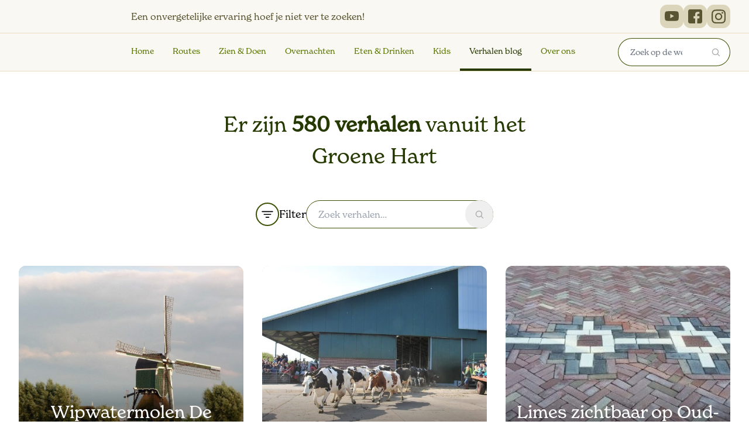

--- FILE ---
content_type: text/html; charset=utf-8
request_url: https://www.struinenenvorsen.nl/verhalen-blog/?thema=de-utrechtse-venen&page=3
body_size: 12994
content:

<!doctype html>
<html lang="nl-nl">
<head>
  <meta charset="utf-8">
  <title>
    Verhalen blog
    - Struinen en Vorsen
  </title>
  
  <meta name="viewport" content="width=device-width, initial-scale=1">

  <!-- Google tag (gtag.js) -->
  <script async src="https://www.googletagmanager.com/gtag/js?id=G-JDQMCF51H3"></script>
  <script>
    window.dataLayer = window.dataLayer || [];
    function gtag(){dataLayer.push(arguments);}
    gtag('js', new Date());
    gtag('config', 'G-JDQMCF51H3');
  </script>

  
  <script src="https://js.sentry-cdn.com/3948c5820ee64d87a9e6d960eab05fbb.min.js" crossorigin="anonymous"></script>
  
  <link rel="apple-touch-icon" sizes="180x180" href="/static/icons/apple-touch-icon.6de0cb662187.png">
  <link rel="icon" type="image/png" sizes="32x32" href="/static/icons/favicon-32x32.469453fe2f3e.png">
  <link rel="icon" type="image/png" sizes="16x16" href="/static/icons/favicon-16x16.da575590a824.png">
  <link rel="manifest" href="/static/icons/site.685a574cb7b4.webmanifest">
  <link href="/static/css/main.4b6152dec090.css" rel="stylesheet">
  

  <meta name="description" content="Struinen en Vorsen voor recreatieve uitjes in het Groene Hart. Streekproducten, workshops, overnachten, kinderfeestjes, fiets- en wandeltochten.">

  <script defer src="/static/js/lib/jquery-3.7.1.min.2c872dbe60f4.js"></script>
  <script defer src="/static/js/lib/jquery.cookie.646750e4583a.js"></script>
  <script defer src="/static/js/qrcode.64fe10f598b9.js"></script>
  <script defer
    src="https://maps.googleapis.com/maps/api/js?key=AIzaSyBJPL1gvsPIDqfdpKMUCzRGQ6JwM1DoyzM&loading=async&v=3.59&libraries=maps,marker&callback=routes.apiLoaded">
  </script>
  <script defer src="/static/js/base.aeb186a4349d.js"></script>
  <script defer src="/static/js/map.01699088fe01.js"></script>

  
  <script>
    Sentry.onLoad(function() {
      Sentry.init({
        environment: 'live',
        ignoreErrors: [
          // Filter out client-side errors that tell us nothing
          "Event `ErrorEvent` captured as exception with message `Script error.`"
        ],
      });
    });
  </script>
  

  
    <script type="module" src="/static/content/content.1cb0ec00d4da.js"></script>


</head>
<body class="bg-white ">

  
    

<div class="print:hidden">
  <header class="bg-sand-50 border-b border-sand-200" role="banner">
    <div class="container mx-auto flex flex-col-reverse md:flex-row justify-between items-center px-4 sm:px-8">
      <div class="flex h-14 text-xs md:text-base font-serif text-bush-950 items-center gap-2 lg:ml-40 xl:ml-48 text-center">
        <p class="text-[#595532]">
          Een onvergetelijke ervaring<br class="sm:hidden"/> hoef je niet ver te zoeken!
        </p>
      </div>
      <div class="flex flex-row gap-2 pt-2 md:pt-0">
        <a href="https://www.youtube.com/@struinenenvorsen" class="bg-earth-200 rounded-xl flex justify-center items-center w-10 h-10 transition hover:bg-earth-300" title="Bekijk op YouTube">
          <img class="h-6 w-6" src="/static/img/social/youtube.6ae671eda0c4.svg" alt="YouTube" />
        </a>
        <a href="https://www.facebook.com/Struinenenvorsen" class="bg-earth-200 rounded-xl flex justify-center items-center w-10 h-10 transition hover:bg-earth-300" title="Volg ons op Facebook">
          <img class="h-6 w-6" src="/static/img/social/facebook.ce8bb1c4a324.svg" alt="Facebook" />
        </a>
        <a href="https://www.instagram.com/StruinenenVorsen" class="bg-earth-200 rounded-xl flex justify-center items-center w-10 h-10 transition hover:bg-earth-300" title="Volg ons op Instagram">
          <img class="h-6 w-6" src="/static/img/social/instagram.381583c868d9.svg" alt="Instagram" />
        </a>
      </div>
    </div>
    <hr class="border-t border-sand-200">
    <div class="container mx-auto flex flex-row items-start px-4 sm:px-8">
      <a href="/" title="Terug naar homepage">
        <div class="bg-logo-large w-20 md:w-32 aspect-[592/591] bg-no-repeat bg-cover z-40 translate-y-[-25%] absolute"></div>
      </a>
      <div id="menuButton" class="flex flex-row-reverse h-10 lg:hidden w-full p-1">
        <button class="sm:mr-0 pl-6 pr-2 bg-icon-menu bg-no-repeat bg-left [background-position-x:5px] rounded-md border text-bush-800" type="button">Menu</button>
      </div>
      <nav id="mobileMenu" class="hidden fixed top-0 left-0 flex-col w-full h-screen bg-bush-900 justify-between text-sm z-50 overflow-x-hidden overflow-y-auto" role="navigation">
          <button id="closeButton" class="bg-icon-menu-close bg-center bg-cover bg-no-repeat h-6 w-6 absolute top-4 right-4 sm:top-4 sm:right-4"></button>
          <form class="self-center flex flex-col justify-center h-1/6" role="search" action="/zoeken/" method="get" autocomplete="off">
            <div class="flex flex-1 items-center self-center">
              <div class="flex">
                <input class="border-0 rounded-l-full p-3 px-5 font-serif w-36 2xl:w-60 h-12" type="text" name="q" value="" placeholder="Zoeken…" />
                <button class="bg-icon-zoek border-0 rounded-r-full bg-white h-12 w-12 bg-no-repeat bg-center" type="submit"></button>
              </div>
            </div>
          </form>
          <ul class="flex flex-col h-5/6">
            <li class="flex flex-row justify-center font-serif text-2xl text-sand-400 hover:text-sand-500"><a href="/" class="p-4">Home</a></li>
            <li class="flex flex-row justify-center font-serif text-2xl text-sand-400 hover:text-sand-500 None"><a href="/routes/" class="p-4">Routes</a></li>
            <li class="flex flex-row justify-center font-serif text-2xl text-sand-400 hover:text-sand-500"><a href="/deelnemers/?activiteit=zien-doen" class="p-4">Zien &amp; Doen</a></li>
            <li class="flex flex-row justify-center font-serif text-2xl text-sand-400 hover:text-sand-500"><a href="/deelnemers/?activiteit=overnachten" class="p-4">Overnachten</a></li>
            <li class="flex flex-row justify-center font-serif text-2xl text-sand-400 hover:text-sand-500"><a href="/deelnemers/?activiteit=eten-drinken" class="p-4">Eten &amp; Drinken</a></li>
            <li class="flex flex-row justify-center font-serif text-2xl text-sand-400 hover:text-sand-500"><a href="/deelnemers/?activiteit=kids" class="p-4">Kids</a></li>
            <li class="flex flex-row justify-center font-serif text-2xl text-sand-500 underline"><a href="/verhalen-blog/" class="p-4">Verhalen blog</a></li>
            <li class="flex flex-row justify-center font-serif text-2xl text-sand-400 hover:text-sand-500"><a href="/over-struinen-en-vorsen/" class="p-4">Over ons</a></li>
          </ul>
      </nav>

      <nav class="hidden lg:flex w-full h-16 justify-between ml-36 xl:ml-44 text-sm" role="navigation">
        <ul id="navigation-menu" class="flex 2xl:text-base">
          <li class="border-b-4 font-serif flex text-bush-800 border-b-transparent hover:text-bush-950 hover:border-b-bush-950"><a class="px-3 xl:px-4 py-5" href="/">Home</a></li>
          <li class="border-b-4 font-serif flex text-bush-800 border-b-transparent hover:text-bush-950 hover:border-b-bush-950"><a class="px-3 xl:px-4 py-5" href="/routes/">Routes</a></li>
          <li class="border-b-4 font-serif flex text-bush-800 border-b-transparent hover:text-bush-950 hover:border-b-bush-950"><a class="px-3 xl:px-4 py-5" href="/deelnemers/?activiteit=zien-doen">Zien &amp; Doen</a></li>
          <li class="border-b-4 font-serif flex text-bush-800 border-b-transparent hover:text-bush-950 hover:border-b-bush-950"><a class="px-3 xl:px-4 py-5" href="/deelnemers/?activiteit=overnachten">Overnachten</a></li>
          <li class="border-b-4 font-serif flex text-bush-800 border-b-transparent hover:text-bush-950 hover:border-b-bush-950"><a class="px-3 xl:px-4 py-5" href="/deelnemers/?activiteit=eten-drinken">Eten &amp; Drinken</a></li>
          <li class="border-b-4 font-serif flex text-bush-800 border-b-transparent hover:text-bush-950 hover:border-b-bush-950"><a class="px-3 xl:px-4 py-5" href="/deelnemers/?activiteit=kids">Kids</a></li>
          <li class="border-b-4 font-serif flex text-bush-950 border-b-bush-950"><a class="px-3 xl:px-4 py-5" href="/verhalen-blog/">Verhalen blog</a></li>
          <li class="border-b-4 font-serif flex text-bush-800 border-b-transparent hover:text-bush-950 hover:border-b-bush-950"><a class="px-3 xl:px-4 py-5" href="/over-struinen-en-vorsen/">Over ons</a></li>
        </ul>

        
          <form class="self-center"  role="search" action="/zoeken/" method="get" autocomplete="off">
            <button id="searchToggleButton" class="block xl:hidden border rounded-full p-3 px-5 font-serif w-12 h-12 bg-icon-zoek bg-no-repeat bg-white bg-center" type="button"></button>
            <div id="searchField" class="hidden xl:flex flex-1 items-center self-end">
              <input id="searchInput" class="border border-bush-900 border-r-0 rounded-l-full p-3 px-5 font-serif w-36 2xl:w-60 h-12 focus:border-bush-600" type="search" name="q" value="" placeholder="Zoek op de website…" />
              <button id="searchButton" class="bg-icon-zoek border border-bush-900 border-l-0 rounded-r-full bg-white h-12 w-12 bg-no-repeat bg-center" type="submit" aria-label="Zoeken"></button>
            </div>
          </form>
        
      </nav>
    </div>
  </header>
</div>

  

  <main class="pb-[1px]">
    

  

  <div class="container mx-auto p-4 sm:p-8">
    <div class="grid grid-cols-1 lg:grid-cols-12">
      <div class="col-span-12 lg:col-span-8 lg:col-start-3 xl:col-span-6 xl:col-start-4 text-center pt-4 pb-4">
        <p class="uppercase text-sm md:text-base tracking-wide font-bold text-bush-800 pb-4">
          
        </p>
        <h1 class="font-serif text-xl lg:text-4xl text-bush-950 !leading-normal [&_a]:font-extrabold [&_a]:border-b-2 [&_a]:border-bush-950">
          
  
    Er zijn <strong>580 verhalen</strong> vanuit het Groene Hart
  

        </h1>
      </div>

      

      <div class="col-span-1 lg:col-span-6 lg:col-start-4 xl:col-span-4 xl:col-start-5">
        <div class="pt-8 pb-16 relative">
          <div class="flex items-center gap-5">
            <div class="flex flex-row gap-10 justify-center items-start relative">
                <a href="#" class="toggleExpandedFilter flex justify-center items-center gap-3 group" title="Filter de zoekresultaten">
                    <span id="filterButton" class="rounded-full w-[40px] h-[40px] border-solid border-2 border-bush-900 flex justify-center items-center group-hover:border-bush-800 transition shrink-0 bg-icon-filter bg-no-repeat bg-center"></span>
                    <span class="font-serif text-lg self-center group-hover:text-bush-800 transition whitespace-nowrap">Filter</span>
                </a>
            </div>
            <form id="searchForm" role="search" class="w-full" action="" method="get" autocomplete="off">
                <div class="flex">
                    <input class="border border-bush-900 placeholder-gray-400 rounded-full p-3 px-5 font-serif h-12 w-full focus:border-bush-600"
                      type="text"
                      name="q"
                      value=""
                      placeholder="Zoek verhalen…" />
                    <button class="bg-icon-zoek rounded-full h-12 w-12 bg-no-repeat bg-center -ml-12" type="submit"><span class="sr-only">Zoeken</span></button>
                </div>
            </form>
          </div>
          <div class="top-full">
            <div class="md:absolute z-50 md:-left-8 w-full xl:left-0 translate-y-8 xl:-translate-x-1/2 md:ml-5 md:w-[550px] xl:w-[700px] bg-earth-200 rounded-md before:absolute before:w-4 before:h-4 before:bg-earth-200 before:rotate-45 before:-top-2 before:left-5 md:before:left-8 xl:before:left-1/2 before:-translate-x-1/2 hidden"
  id="expandedFilter"
>
  <button type="button" class="toggleExpandedFilter absolute right-4 top-4 w-4 h-4 cursor-pointer bg-transparent border-0 bg-icon-close bg-no-repeat bg-center"><span class="sr-only">Sluiten</span></button>
  <form id="filterForm" role="filter" action="" method="get" autocomplete="off" class="w-full">
    <div class="flex flex-wrap gap-3 px-5 py-4 xl:px-8 xl:py-6">
      
        <div data-filter-category="activiteit">
          <label for="activiteit" class="font-serif text-bush-950 capitalize block mb-1">activiteit</label>
          
            <div class="flex flex-wrap gap-1 xl:gap-2 my-1" data-filter-type="activiteit"">
              
                <label>
  <input type="radio" name="activiteit" id="radio_activiteit_eten-drinken" value="eten-drinken"  class="hidden peer">
  <div class="peer-checked:bg-bush-900 peer-checked:text-white bg-white text-bush-950 border border-bush-800 hover:border-bush-950 hover:text-bush-800 active:translate-y-px select-none text-sm xl:text-base px-3 py-1 xl:px-4 xl:py-2 rounded-md cursor-pointer transition-colors">
      Eten &amp; Drinken
  </div>
</label>

              
                <label>
  <input type="radio" name="activiteit" id="radio_activiteit_kids" value="kids"  class="hidden peer">
  <div class="peer-checked:bg-bush-900 peer-checked:text-white bg-white text-bush-950 border border-bush-800 hover:border-bush-950 hover:text-bush-800 active:translate-y-px select-none text-sm xl:text-base px-3 py-1 xl:px-4 xl:py-2 rounded-md cursor-pointer transition-colors">
      Kids
  </div>
</label>

              
                <label>
  <input type="radio" name="activiteit" id="radio_activiteit_overnachten" value="overnachten"  class="hidden peer">
  <div class="peer-checked:bg-bush-900 peer-checked:text-white bg-white text-bush-950 border border-bush-800 hover:border-bush-950 hover:text-bush-800 active:translate-y-px select-none text-sm xl:text-base px-3 py-1 xl:px-4 xl:py-2 rounded-md cursor-pointer transition-colors">
      Overnachten
  </div>
</label>

              
                <label>
  <input type="radio" name="activiteit" id="radio_activiteit_vakanties" value="vakanties"  class="hidden peer">
  <div class="peer-checked:bg-bush-900 peer-checked:text-white bg-white text-bush-950 border border-bush-800 hover:border-bush-950 hover:text-bush-800 active:translate-y-px select-none text-sm xl:text-base px-3 py-1 xl:px-4 xl:py-2 rounded-md cursor-pointer transition-colors">
      Vakanties
  </div>
</label>

              
                <label>
  <input type="radio" name="activiteit" id="radio_activiteit_zien-doen" value="zien-doen"  class="hidden peer">
  <div class="peer-checked:bg-bush-900 peer-checked:text-white bg-white text-bush-950 border border-bush-800 hover:border-bush-950 hover:text-bush-800 active:translate-y-px select-none text-sm xl:text-base px-3 py-1 xl:px-4 xl:py-2 rounded-md cursor-pointer transition-colors">
      Zien &amp; Doen
  </div>
</label>

              
            </div>
          
        </div>
      
        <div data-filter-category="thema">
          <label for="thema" class="font-serif text-bush-950 capitalize block mb-1">thema</label>
          
            <div class="flex flex-wrap gap-1 xl:gap-2 my-1" data-filter-type="thema"">
              
                <label>
  <input type="radio" name="thema" id="radio_thema_expeditie-holland" value="expeditie-holland"  class="hidden peer">
  <div class="peer-checked:bg-bush-900 peer-checked:text-white bg-white text-bush-950 border border-bush-800 hover:border-bush-950 hover:text-bush-800 active:translate-y-px select-none text-sm xl:text-base px-3 py-1 xl:px-4 xl:py-2 rounded-md cursor-pointer transition-colors">
      Expeditie Holland
  </div>
</label>

              
                <label>
  <input type="radio" name="thema" id="radio_thema_foodkenners" value="foodkenners"  class="hidden peer">
  <div class="peer-checked:bg-bush-900 peer-checked:text-white bg-white text-bush-950 border border-bush-800 hover:border-bush-950 hover:text-bush-800 active:translate-y-px select-none text-sm xl:text-base px-3 py-1 xl:px-4 xl:py-2 rounded-md cursor-pointer transition-colors">
      Foodkenners
  </div>
</label>

              
                <label>
  <input type="radio" name="thema" id="radio_thema_kunst-cultuur" value="kunst-cultuur"  class="hidden peer">
  <div class="peer-checked:bg-bush-900 peer-checked:text-white bg-white text-bush-950 border border-bush-800 hover:border-bush-950 hover:text-bush-800 active:translate-y-px select-none text-sm xl:text-base px-3 py-1 xl:px-4 xl:py-2 rounded-md cursor-pointer transition-colors">
      Kunst &amp; Cultuur
  </div>
</label>

              
                <label>
  <input type="radio" name="thema" id="radio_thema_leven-onder-nap" value="leven-onder-nap"  class="hidden peer">
  <div class="peer-checked:bg-bush-900 peer-checked:text-white bg-white text-bush-950 border border-bush-800 hover:border-bush-950 hover:text-bush-800 active:translate-y-px select-none text-sm xl:text-base px-3 py-1 xl:px-4 xl:py-2 rounded-md cursor-pointer transition-colors">
      Leven onder NAP
  </div>
</label>

              
                <label>
  <input type="radio" name="thema" id="radio_thema_meerdaags-varen" value="meerdaags-varen"  class="hidden peer">
  <div class="peer-checked:bg-bush-900 peer-checked:text-white bg-white text-bush-950 border border-bush-800 hover:border-bush-950 hover:text-bush-800 active:translate-y-px select-none text-sm xl:text-base px-3 py-1 xl:px-4 xl:py-2 rounded-md cursor-pointer transition-colors">
      Meerdaags Varen
  </div>
</label>

              
                <label>
  <input type="radio" name="thema" id="radio_thema_niets-zo-mooi-als-water" value="niets-zo-mooi-als-water"  class="hidden peer">
  <div class="peer-checked:bg-bush-900 peer-checked:text-white bg-white text-bush-950 border border-bush-800 hover:border-bush-950 hover:text-bush-800 active:translate-y-px select-none text-sm xl:text-base px-3 py-1 xl:px-4 xl:py-2 rounded-md cursor-pointer transition-colors">
      Niets zo mooi als Water
  </div>
</label>

              
                <label>
  <input type="radio" name="thema" id="radio_thema_powerfood" value="powerfood"  class="hidden peer">
  <div class="peer-checked:bg-bush-900 peer-checked:text-white bg-white text-bush-950 border border-bush-800 hover:border-bush-950 hover:text-bush-800 active:translate-y-px select-none text-sm xl:text-base px-3 py-1 xl:px-4 xl:py-2 rounded-md cursor-pointer transition-colors">
      Powerfood
  </div>
</label>

              
                <label>
  <input type="radio" name="thema" id="radio_thema_streekproducten" value="streekproducten"  class="hidden peer">
  <div class="peer-checked:bg-bush-900 peer-checked:text-white bg-white text-bush-950 border border-bush-800 hover:border-bush-950 hover:text-bush-800 active:translate-y-px select-none text-sm xl:text-base px-3 py-1 xl:px-4 xl:py-2 rounded-md cursor-pointer transition-colors">
      Streekproducten
  </div>
</label>

              
                <label>
  <input type="radio" name="thema" id="radio_thema_vlinder-fladder" value="vlinder-fladder"  class="hidden peer">
  <div class="peer-checked:bg-bush-900 peer-checked:text-white bg-white text-bush-950 border border-bush-800 hover:border-bush-950 hover:text-bush-800 active:translate-y-px select-none text-sm xl:text-base px-3 py-1 xl:px-4 xl:py-2 rounded-md cursor-pointer transition-colors">
      Vlinder Fladder
  </div>
</label>

              
                <label>
  <input type="radio" name="thema" id="radio_thema_wandelgeluk" value="wandelgeluk"  class="hidden peer">
  <div class="peer-checked:bg-bush-900 peer-checked:text-white bg-white text-bush-950 border border-bush-800 hover:border-bush-950 hover:text-bush-800 active:translate-y-px select-none text-sm xl:text-base px-3 py-1 xl:px-4 xl:py-2 rounded-md cursor-pointer transition-colors">
      Wandelgeluk
  </div>
</label>

              
                <label>
  <input type="radio" name="thema" id="radio_thema_waterlinie-experience" value="waterlinie-experience"  class="hidden peer">
  <div class="peer-checked:bg-bush-900 peer-checked:text-white bg-white text-bush-950 border border-bush-800 hover:border-bush-950 hover:text-bush-800 active:translate-y-px select-none text-sm xl:text-base px-3 py-1 xl:px-4 xl:py-2 rounded-md cursor-pointer transition-colors">
      Waterlinie Experience
  </div>
</label>

              
            </div>
          
        </div>
      
        <div data-filter-category="plaats">
          <label for="plaats" class="font-serif text-bush-950 capitalize block mb-1">plaats</label>
          
            <div class="max-w-56 my-1">
              <div data-multiselect-filter>
  <div class="relative">
    <button
      data-reset-text-input-button
      type="button"
      class="absolute right-4 top-3 w-4 h-4 cursor-pointer bg-transparent border-0 bg-icon-close bg-no-repeat bg-center hidden">
        <span class="sr-only">Wis</span>
    </button>
    <input class="border border-bush-900 placeholder-gray-400 text-sm rounded-t-md py-2 px-3 xl:px-5 font-serif w-full focus:border-bush-600"
      data-filter-multiselect-text-input
      type="text"
      name="plaats"
      value=""
      placeholder="Zoek een plaats"
    >
  </div>
  <div class="border border-bush-900 relative -top-px px-1 py-1 bg-white rounded-b-md">
    <div class="max-h-32 overflow-y-scroll">
      <ul class="pr-1 text-sm">
        
          <li class="flex gap-1 items-center cursor-pointer px-2 xl:px-4 py-1 text-bush-950 hover:bg-earth-50 hover:text-earth-600 rounded-md whitespace-nowrap"
            data-multiselect-list-item
          >
            <input
              class="w-4 h-4 text-bush-900 bg-gray-100 border-gray-300 rounded focus:ring-bush-900 focus:ring-2 relative -top-[1px]"
              type="checkbox"
              id="plaats_aarlanderveen"
              name="plaats"
              value="aarlanderveen"
              
          >
            <label class="block cursor-pointer pl-2 whitespace-nowrap flex-grow" for="plaats_aarlanderveen">Aarlanderveen</label>
          </li>
        
          <li class="flex gap-1 items-center cursor-pointer px-2 xl:px-4 py-1 text-bush-950 hover:bg-earth-50 hover:text-earth-600 rounded-md whitespace-nowrap"
            data-multiselect-list-item
          >
            <input
              class="w-4 h-4 text-bush-900 bg-gray-100 border-gray-300 rounded focus:ring-bush-900 focus:ring-2 relative -top-[1px]"
              type="checkbox"
              id="plaats_abcoude"
              name="plaats"
              value="abcoude"
              
          >
            <label class="block cursor-pointer pl-2 whitespace-nowrap flex-grow" for="plaats_abcoude">Abcoude</label>
          </li>
        
          <li class="flex gap-1 items-center cursor-pointer px-2 xl:px-4 py-1 text-bush-950 hover:bg-earth-50 hover:text-earth-600 rounded-md whitespace-nowrap"
            data-multiselect-list-item
          >
            <input
              class="w-4 h-4 text-bush-900 bg-gray-100 border-gray-300 rounded focus:ring-bush-900 focus:ring-2 relative -top-[1px]"
              type="checkbox"
              id="plaats_ameide"
              name="plaats"
              value="ameide"
              
          >
            <label class="block cursor-pointer pl-2 whitespace-nowrap flex-grow" for="plaats_ameide">Ameide</label>
          </li>
        
          <li class="flex gap-1 items-center cursor-pointer px-2 xl:px-4 py-1 text-bush-950 hover:bg-earth-50 hover:text-earth-600 rounded-md whitespace-nowrap"
            data-multiselect-list-item
          >
            <input
              class="w-4 h-4 text-bush-900 bg-gray-100 border-gray-300 rounded focus:ring-bush-900 focus:ring-2 relative -top-[1px]"
              type="checkbox"
              id="plaats_ammerstol"
              name="plaats"
              value="ammerstol"
              
          >
            <label class="block cursor-pointer pl-2 whitespace-nowrap flex-grow" for="plaats_ammerstol">Ammerstol</label>
          </li>
        
          <li class="flex gap-1 items-center cursor-pointer px-2 xl:px-4 py-1 text-bush-950 hover:bg-earth-50 hover:text-earth-600 rounded-md whitespace-nowrap"
            data-multiselect-list-item
          >
            <input
              class="w-4 h-4 text-bush-900 bg-gray-100 border-gray-300 rounded focus:ring-bush-900 focus:ring-2 relative -top-[1px]"
              type="checkbox"
              id="plaats_benschop"
              name="plaats"
              value="benschop"
              
          >
            <label class="block cursor-pointer pl-2 whitespace-nowrap flex-grow" for="plaats_benschop">Benschop</label>
          </li>
        
          <li class="flex gap-1 items-center cursor-pointer px-2 xl:px-4 py-1 text-bush-950 hover:bg-earth-50 hover:text-earth-600 rounded-md whitespace-nowrap"
            data-multiselect-list-item
          >
            <input
              class="w-4 h-4 text-bush-900 bg-gray-100 border-gray-300 rounded focus:ring-bush-900 focus:ring-2 relative -top-[1px]"
              type="checkbox"
              id="plaats_bergambacht"
              name="plaats"
              value="bergambacht"
              
          >
            <label class="block cursor-pointer pl-2 whitespace-nowrap flex-grow" for="plaats_bergambacht">Bergambacht</label>
          </li>
        
          <li class="flex gap-1 items-center cursor-pointer px-2 xl:px-4 py-1 text-bush-950 hover:bg-earth-50 hover:text-earth-600 rounded-md whitespace-nowrap"
            data-multiselect-list-item
          >
            <input
              class="w-4 h-4 text-bush-900 bg-gray-100 border-gray-300 rounded focus:ring-bush-900 focus:ring-2 relative -top-[1px]"
              type="checkbox"
              id="plaats_berkenwoude"
              name="plaats"
              value="berkenwoude"
              
          >
            <label class="block cursor-pointer pl-2 whitespace-nowrap flex-grow" for="plaats_berkenwoude">Berkenwoude</label>
          </li>
        
          <li class="flex gap-1 items-center cursor-pointer px-2 xl:px-4 py-1 text-bush-950 hover:bg-earth-50 hover:text-earth-600 rounded-md whitespace-nowrap"
            data-multiselect-list-item
          >
            <input
              class="w-4 h-4 text-bush-900 bg-gray-100 border-gray-300 rounded focus:ring-bush-900 focus:ring-2 relative -top-[1px]"
              type="checkbox"
              id="plaats_bodegraven"
              name="plaats"
              value="bodegraven"
              
          >
            <label class="block cursor-pointer pl-2 whitespace-nowrap flex-grow" for="plaats_bodegraven">Bodegraven</label>
          </li>
        
          <li class="flex gap-1 items-center cursor-pointer px-2 xl:px-4 py-1 text-bush-950 hover:bg-earth-50 hover:text-earth-600 rounded-md whitespace-nowrap"
            data-multiselect-list-item
          >
            <input
              class="w-4 h-4 text-bush-900 bg-gray-100 border-gray-300 rounded focus:ring-bush-900 focus:ring-2 relative -top-[1px]"
              type="checkbox"
              id="plaats_boskoop"
              name="plaats"
              value="boskoop"
              
          >
            <label class="block cursor-pointer pl-2 whitespace-nowrap flex-grow" for="plaats_boskoop">Boskoop</label>
          </li>
        
          <li class="flex gap-1 items-center cursor-pointer px-2 xl:px-4 py-1 text-bush-950 hover:bg-earth-50 hover:text-earth-600 rounded-md whitespace-nowrap"
            data-multiselect-list-item
          >
            <input
              class="w-4 h-4 text-bush-900 bg-gray-100 border-gray-300 rounded focus:ring-bush-900 focus:ring-2 relative -top-[1px]"
              type="checkbox"
              id="plaats_breukelen"
              name="plaats"
              value="breukelen"
              
          >
            <label class="block cursor-pointer pl-2 whitespace-nowrap flex-grow" for="plaats_breukelen">Breukelen</label>
          </li>
        
          <li class="flex gap-1 items-center cursor-pointer px-2 xl:px-4 py-1 text-bush-950 hover:bg-earth-50 hover:text-earth-600 rounded-md whitespace-nowrap"
            data-multiselect-list-item
          >
            <input
              class="w-4 h-4 text-bush-900 bg-gray-100 border-gray-300 rounded focus:ring-bush-900 focus:ring-2 relative -top-[1px]"
              type="checkbox"
              id="plaats_cabauw"
              name="plaats"
              value="cabauw"
              
          >
            <label class="block cursor-pointer pl-2 whitespace-nowrap flex-grow" for="plaats_cabauw">Cabauw</label>
          </li>
        
          <li class="flex gap-1 items-center cursor-pointer px-2 xl:px-4 py-1 text-bush-950 hover:bg-earth-50 hover:text-earth-600 rounded-md whitespace-nowrap"
            data-multiselect-list-item
          >
            <input
              class="w-4 h-4 text-bush-900 bg-gray-100 border-gray-300 rounded focus:ring-bush-900 focus:ring-2 relative -top-[1px]"
              type="checkbox"
              id="plaats_capelle-aan-den-ijssel"
              name="plaats"
              value="capelle-aan-den-ijssel"
              
          >
            <label class="block cursor-pointer pl-2 whitespace-nowrap flex-grow" for="plaats_capelle-aan-den-ijssel">Capelle aan den IJssel</label>
          </li>
        
          <li class="flex gap-1 items-center cursor-pointer px-2 xl:px-4 py-1 text-bush-950 hover:bg-earth-50 hover:text-earth-600 rounded-md whitespace-nowrap"
            data-multiselect-list-item
          >
            <input
              class="w-4 h-4 text-bush-900 bg-gray-100 border-gray-300 rounded focus:ring-bush-900 focus:ring-2 relative -top-[1px]"
              type="checkbox"
              id="plaats_de-hoef"
              name="plaats"
              value="de-hoef"
              
          >
            <label class="block cursor-pointer pl-2 whitespace-nowrap flex-grow" for="plaats_de-hoef">De Hoef</label>
          </li>
        
          <li class="flex gap-1 items-center cursor-pointer px-2 xl:px-4 py-1 text-bush-950 hover:bg-earth-50 hover:text-earth-600 rounded-md whitespace-nowrap"
            data-multiselect-list-item
          >
            <input
              class="w-4 h-4 text-bush-900 bg-gray-100 border-gray-300 rounded focus:ring-bush-900 focus:ring-2 relative -top-[1px]"
              type="checkbox"
              id="plaats_de-meije"
              name="plaats"
              value="de-meije"
              
          >
            <label class="block cursor-pointer pl-2 whitespace-nowrap flex-grow" for="plaats_de-meije">De Meije</label>
          </li>
        
          <li class="flex gap-1 items-center cursor-pointer px-2 xl:px-4 py-1 text-bush-950 hover:bg-earth-50 hover:text-earth-600 rounded-md whitespace-nowrap"
            data-multiselect-list-item
          >
            <input
              class="w-4 h-4 text-bush-900 bg-gray-100 border-gray-300 rounded focus:ring-bush-900 focus:ring-2 relative -top-[1px]"
              type="checkbox"
              id="plaats_de-utrechtse-waarden"
              name="plaats"
              value="de-utrechtse-waarden"
              
          >
            <label class="block cursor-pointer pl-2 whitespace-nowrap flex-grow" for="plaats_de-utrechtse-waarden">De Utrechtse Waarden</label>
          </li>
        
          <li class="flex gap-1 items-center cursor-pointer px-2 xl:px-4 py-1 text-bush-950 hover:bg-earth-50 hover:text-earth-600 rounded-md whitespace-nowrap"
            data-multiselect-list-item
          >
            <input
              class="w-4 h-4 text-bush-900 bg-gray-100 border-gray-300 rounded focus:ring-bush-900 focus:ring-2 relative -top-[1px]"
              type="checkbox"
              id="plaats_de-venen"
              name="plaats"
              value="de-venen"
              
          >
            <label class="block cursor-pointer pl-2 whitespace-nowrap flex-grow" for="plaats_de-venen">De Venen</label>
          </li>
        
          <li class="flex gap-1 items-center cursor-pointer px-2 xl:px-4 py-1 text-bush-950 hover:bg-earth-50 hover:text-earth-600 rounded-md whitespace-nowrap"
            data-multiselect-list-item
          >
            <input
              class="w-4 h-4 text-bush-900 bg-gray-100 border-gray-300 rounded focus:ring-bush-900 focus:ring-2 relative -top-[1px]"
              type="checkbox"
              id="plaats_driebruggen"
              name="plaats"
              value="driebruggen"
              
          >
            <label class="block cursor-pointer pl-2 whitespace-nowrap flex-grow" for="plaats_driebruggen">Driebruggen</label>
          </li>
        
          <li class="flex gap-1 items-center cursor-pointer px-2 xl:px-4 py-1 text-bush-950 hover:bg-earth-50 hover:text-earth-600 rounded-md whitespace-nowrap"
            data-multiselect-list-item
          >
            <input
              class="w-4 h-4 text-bush-900 bg-gray-100 border-gray-300 rounded focus:ring-bush-900 focus:ring-2 relative -top-[1px]"
              type="checkbox"
              id="plaats_haarzuilens"
              name="plaats"
              value="haarzuilens"
              
          >
            <label class="block cursor-pointer pl-2 whitespace-nowrap flex-grow" for="plaats_haarzuilens">Haarzuilens</label>
          </li>
        
          <li class="flex gap-1 items-center cursor-pointer px-2 xl:px-4 py-1 text-bush-950 hover:bg-earth-50 hover:text-earth-600 rounded-md whitespace-nowrap"
            data-multiselect-list-item
          >
            <input
              class="w-4 h-4 text-bush-900 bg-gray-100 border-gray-300 rounded focus:ring-bush-900 focus:ring-2 relative -top-[1px]"
              type="checkbox"
              id="plaats_haastrecht"
              name="plaats"
              value="haastrecht"
              
          >
            <label class="block cursor-pointer pl-2 whitespace-nowrap flex-grow" for="plaats_haastrecht">Haastrecht</label>
          </li>
        
          <li class="flex gap-1 items-center cursor-pointer px-2 xl:px-4 py-1 text-bush-950 hover:bg-earth-50 hover:text-earth-600 rounded-md whitespace-nowrap"
            data-multiselect-list-item
          >
            <input
              class="w-4 h-4 text-bush-900 bg-gray-100 border-gray-300 rounded focus:ring-bush-900 focus:ring-2 relative -top-[1px]"
              type="checkbox"
              id="plaats_harmelen"
              name="plaats"
              value="harmelen"
              
          >
            <label class="block cursor-pointer pl-2 whitespace-nowrap flex-grow" for="plaats_harmelen">Harmelen</label>
          </li>
        
          <li class="flex gap-1 items-center cursor-pointer px-2 xl:px-4 py-1 text-bush-950 hover:bg-earth-50 hover:text-earth-600 rounded-md whitespace-nowrap"
            data-multiselect-list-item
          >
            <input
              class="w-4 h-4 text-bush-900 bg-gray-100 border-gray-300 rounded focus:ring-bush-900 focus:ring-2 relative -top-[1px]"
              type="checkbox"
              id="plaats_hekendorp"
              name="plaats"
              value="hekendorp"
              
          >
            <label class="block cursor-pointer pl-2 whitespace-nowrap flex-grow" for="plaats_hekendorp">Hekendorp</label>
          </li>
        
          <li class="flex gap-1 items-center cursor-pointer px-2 xl:px-4 py-1 text-bush-950 hover:bg-earth-50 hover:text-earth-600 rounded-md whitespace-nowrap"
            data-multiselect-list-item
          >
            <input
              class="w-4 h-4 text-bush-900 bg-gray-100 border-gray-300 rounded focus:ring-bush-900 focus:ring-2 relative -top-[1px]"
              type="checkbox"
              id="plaats_kamerik"
              name="plaats"
              value="kamerik"
              
          >
            <label class="block cursor-pointer pl-2 whitespace-nowrap flex-grow" for="plaats_kamerik">Kamerik</label>
          </li>
        
          <li class="flex gap-1 items-center cursor-pointer px-2 xl:px-4 py-1 text-bush-950 hover:bg-earth-50 hover:text-earth-600 rounded-md whitespace-nowrap"
            data-multiselect-list-item
          >
            <input
              class="w-4 h-4 text-bush-900 bg-gray-100 border-gray-300 rounded focus:ring-bush-900 focus:ring-2 relative -top-[1px]"
              type="checkbox"
              id="plaats_kockengen"
              name="plaats"
              value="kockengen"
              
          >
            <label class="block cursor-pointer pl-2 whitespace-nowrap flex-grow" for="plaats_kockengen">Kockengen</label>
          </li>
        
          <li class="flex gap-1 items-center cursor-pointer px-2 xl:px-4 py-1 text-bush-950 hover:bg-earth-50 hover:text-earth-600 rounded-md whitespace-nowrap"
            data-multiselect-list-item
          >
            <input
              class="w-4 h-4 text-bush-900 bg-gray-100 border-gray-300 rounded focus:ring-bush-900 focus:ring-2 relative -top-[1px]"
              type="checkbox"
              id="plaats_krimpen-aan-de-lek"
              name="plaats"
              value="krimpen-aan-de-lek"
              
          >
            <label class="block cursor-pointer pl-2 whitespace-nowrap flex-grow" for="plaats_krimpen-aan-de-lek">Krimpen aan de Lek</label>
          </li>
        
          <li class="flex gap-1 items-center cursor-pointer px-2 xl:px-4 py-1 text-bush-950 hover:bg-earth-50 hover:text-earth-600 rounded-md whitespace-nowrap"
            data-multiselect-list-item
          >
            <input
              class="w-4 h-4 text-bush-900 bg-gray-100 border-gray-300 rounded focus:ring-bush-900 focus:ring-2 relative -top-[1px]"
              type="checkbox"
              id="plaats_lekkerkerk"
              name="plaats"
              value="lekkerkerk"
              
          >
            <label class="block cursor-pointer pl-2 whitespace-nowrap flex-grow" for="plaats_lekkerkerk">Lekkerkerk</label>
          </li>
        
          <li class="flex gap-1 items-center cursor-pointer px-2 xl:px-4 py-1 text-bush-950 hover:bg-earth-50 hover:text-earth-600 rounded-md whitespace-nowrap"
            data-multiselect-list-item
          >
            <input
              class="w-4 h-4 text-bush-900 bg-gray-100 border-gray-300 rounded focus:ring-bush-900 focus:ring-2 relative -top-[1px]"
              type="checkbox"
              id="plaats_linschoten"
              name="plaats"
              value="linschoten"
              
          >
            <label class="block cursor-pointer pl-2 whitespace-nowrap flex-grow" for="plaats_linschoten">Linschoten</label>
          </li>
        
          <li class="flex gap-1 items-center cursor-pointer px-2 xl:px-4 py-1 text-bush-950 hover:bg-earth-50 hover:text-earth-600 rounded-md whitespace-nowrap"
            data-multiselect-list-item
          >
            <input
              class="w-4 h-4 text-bush-900 bg-gray-100 border-gray-300 rounded focus:ring-bush-900 focus:ring-2 relative -top-[1px]"
              type="checkbox"
              id="plaats_lopikerkapel"
              name="plaats"
              value="lopikerkapel"
              
          >
            <label class="block cursor-pointer pl-2 whitespace-nowrap flex-grow" for="plaats_lopikerkapel">Lopikerkapel</label>
          </li>
        
          <li class="flex gap-1 items-center cursor-pointer px-2 xl:px-4 py-1 text-bush-950 hover:bg-earth-50 hover:text-earth-600 rounded-md whitespace-nowrap"
            data-multiselect-list-item
          >
            <input
              class="w-4 h-4 text-bush-900 bg-gray-100 border-gray-300 rounded focus:ring-bush-900 focus:ring-2 relative -top-[1px]"
              type="checkbox"
              id="plaats_meerkerk"
              name="plaats"
              value="meerkerk"
              
          >
            <label class="block cursor-pointer pl-2 whitespace-nowrap flex-grow" for="plaats_meerkerk">Meerkerk</label>
          </li>
        
          <li class="flex gap-1 items-center cursor-pointer px-2 xl:px-4 py-1 text-bush-950 hover:bg-earth-50 hover:text-earth-600 rounded-md whitespace-nowrap"
            data-multiselect-list-item
          >
            <input
              class="w-4 h-4 text-bush-900 bg-gray-100 border-gray-300 rounded focus:ring-bush-900 focus:ring-2 relative -top-[1px]"
              type="checkbox"
              id="plaats_mijdrecht"
              name="plaats"
              value="mijdrecht"
              
          >
            <label class="block cursor-pointer pl-2 whitespace-nowrap flex-grow" for="plaats_mijdrecht">Mijdrecht</label>
          </li>
        
          <li class="flex gap-1 items-center cursor-pointer px-2 xl:px-4 py-1 text-bush-950 hover:bg-earth-50 hover:text-earth-600 rounded-md whitespace-nowrap"
            data-multiselect-list-item
          >
            <input
              class="w-4 h-4 text-bush-900 bg-gray-100 border-gray-300 rounded focus:ring-bush-900 focus:ring-2 relative -top-[1px]"
              type="checkbox"
              id="plaats_moordrecht"
              name="plaats"
              value="moordrecht"
              
          >
            <label class="block cursor-pointer pl-2 whitespace-nowrap flex-grow" for="plaats_moordrecht">Moordrecht</label>
          </li>
        
          <li class="flex gap-1 items-center cursor-pointer px-2 xl:px-4 py-1 text-bush-950 hover:bg-earth-50 hover:text-earth-600 rounded-md whitespace-nowrap"
            data-multiselect-list-item
          >
            <input
              class="w-4 h-4 text-bush-900 bg-gray-100 border-gray-300 rounded focus:ring-bush-900 focus:ring-2 relative -top-[1px]"
              type="checkbox"
              id="plaats_muiden"
              name="plaats"
              value="muiden"
              
          >
            <label class="block cursor-pointer pl-2 whitespace-nowrap flex-grow" for="plaats_muiden">Muiden</label>
          </li>
        
          <li class="flex gap-1 items-center cursor-pointer px-2 xl:px-4 py-1 text-bush-950 hover:bg-earth-50 hover:text-earth-600 rounded-md whitespace-nowrap"
            data-multiselect-list-item
          >
            <input
              class="w-4 h-4 text-bush-900 bg-gray-100 border-gray-300 rounded focus:ring-bush-900 focus:ring-2 relative -top-[1px]"
              type="checkbox"
              id="plaats_nieuwerbrug"
              name="plaats"
              value="nieuwerbrug"
              
          >
            <label class="block cursor-pointer pl-2 whitespace-nowrap flex-grow" for="plaats_nieuwerbrug">Nieuwerbrug</label>
          </li>
        
          <li class="flex gap-1 items-center cursor-pointer px-2 xl:px-4 py-1 text-bush-950 hover:bg-earth-50 hover:text-earth-600 rounded-md whitespace-nowrap"
            data-multiselect-list-item
          >
            <input
              class="w-4 h-4 text-bush-900 bg-gray-100 border-gray-300 rounded focus:ring-bush-900 focus:ring-2 relative -top-[1px]"
              type="checkbox"
              id="plaats_nieuwerkerk-ad-ijssel"
              name="plaats"
              value="nieuwerkerk-ad-ijssel"
              
          >
            <label class="block cursor-pointer pl-2 whitespace-nowrap flex-grow" for="plaats_nieuwerkerk-ad-ijssel">Nieuwerkerk a/d IJssel</label>
          </li>
        
          <li class="flex gap-1 items-center cursor-pointer px-2 xl:px-4 py-1 text-bush-950 hover:bg-earth-50 hover:text-earth-600 rounded-md whitespace-nowrap"
            data-multiselect-list-item
          >
            <input
              class="w-4 h-4 text-bush-900 bg-gray-100 border-gray-300 rounded focus:ring-bush-900 focus:ring-2 relative -top-[1px]"
              type="checkbox"
              id="plaats_nieuwersluis"
              name="plaats"
              value="nieuwersluis"
              
          >
            <label class="block cursor-pointer pl-2 whitespace-nowrap flex-grow" for="plaats_nieuwersluis">Nieuwersluis</label>
          </li>
        
          <li class="flex gap-1 items-center cursor-pointer px-2 xl:px-4 py-1 text-bush-950 hover:bg-earth-50 hover:text-earth-600 rounded-md whitespace-nowrap"
            data-multiselect-list-item
          >
            <input
              class="w-4 h-4 text-bush-900 bg-gray-100 border-gray-300 rounded focus:ring-bush-900 focus:ring-2 relative -top-[1px]"
              type="checkbox"
              id="plaats_nieuwer-ter-aa"
              name="plaats"
              value="nieuwer-ter-aa"
              
          >
            <label class="block cursor-pointer pl-2 whitespace-nowrap flex-grow" for="plaats_nieuwer-ter-aa">Nieuwer ter Aa</label>
          </li>
        
          <li class="flex gap-1 items-center cursor-pointer px-2 xl:px-4 py-1 text-bush-950 hover:bg-earth-50 hover:text-earth-600 rounded-md whitespace-nowrap"
            data-multiselect-list-item
          >
            <input
              class="w-4 h-4 text-bush-900 bg-gray-100 border-gray-300 rounded focus:ring-bush-900 focus:ring-2 relative -top-[1px]"
              type="checkbox"
              id="plaats_nieuwpoort"
              name="plaats"
              value="nieuwpoort"
              
          >
            <label class="block cursor-pointer pl-2 whitespace-nowrap flex-grow" for="plaats_nieuwpoort">Nieuwpoort</label>
          </li>
        
          <li class="flex gap-1 items-center cursor-pointer px-2 xl:px-4 py-1 text-bush-950 hover:bg-earth-50 hover:text-earth-600 rounded-md whitespace-nowrap"
            data-multiselect-list-item
          >
            <input
              class="w-4 h-4 text-bush-900 bg-gray-100 border-gray-300 rounded focus:ring-bush-900 focus:ring-2 relative -top-[1px]"
              type="checkbox"
              id="plaats_nieuwveen"
              name="plaats"
              value="nieuwveen"
              
          >
            <label class="block cursor-pointer pl-2 whitespace-nowrap flex-grow" for="plaats_nieuwveen">Nieuwveen</label>
          </li>
        
          <li class="flex gap-1 items-center cursor-pointer px-2 xl:px-4 py-1 text-bush-950 hover:bg-earth-50 hover:text-earth-600 rounded-md whitespace-nowrap"
            data-multiselect-list-item
          >
            <input
              class="w-4 h-4 text-bush-900 bg-gray-100 border-gray-300 rounded focus:ring-bush-900 focus:ring-2 relative -top-[1px]"
              type="checkbox"
              id="plaats_noordeloos"
              name="plaats"
              value="noordeloos"
              
          >
            <label class="block cursor-pointer pl-2 whitespace-nowrap flex-grow" for="plaats_noordeloos">Noordeloos</label>
          </li>
        
          <li class="flex gap-1 items-center cursor-pointer px-2 xl:px-4 py-1 text-bush-950 hover:bg-earth-50 hover:text-earth-600 rounded-md whitespace-nowrap"
            data-multiselect-list-item
          >
            <input
              class="w-4 h-4 text-bush-900 bg-gray-100 border-gray-300 rounded focus:ring-bush-900 focus:ring-2 relative -top-[1px]"
              type="checkbox"
              id="plaats_noorden"
              name="plaats"
              value="noorden"
              
          >
            <label class="block cursor-pointer pl-2 whitespace-nowrap flex-grow" for="plaats_noorden">Noorden</label>
          </li>
        
          <li class="flex gap-1 items-center cursor-pointer px-2 xl:px-4 py-1 text-bush-950 hover:bg-earth-50 hover:text-earth-600 rounded-md whitespace-nowrap"
            data-multiselect-list-item
          >
            <input
              class="w-4 h-4 text-bush-900 bg-gray-100 border-gray-300 rounded focus:ring-bush-900 focus:ring-2 relative -top-[1px]"
              type="checkbox"
              id="plaats_ouderkerk-ad-ijssel"
              name="plaats"
              value="ouderkerk-ad-ijssel"
              
          >
            <label class="block cursor-pointer pl-2 whitespace-nowrap flex-grow" for="plaats_ouderkerk-ad-ijssel">Ouderkerk a/d IJssel</label>
          </li>
        
          <li class="flex gap-1 items-center cursor-pointer px-2 xl:px-4 py-1 text-bush-950 hover:bg-earth-50 hover:text-earth-600 rounded-md whitespace-nowrap"
            data-multiselect-list-item
          >
            <input
              class="w-4 h-4 text-bush-900 bg-gray-100 border-gray-300 rounded focus:ring-bush-900 focus:ring-2 relative -top-[1px]"
              type="checkbox"
              id="plaats_papekop"
              name="plaats"
              value="papekop"
              
          >
            <label class="block cursor-pointer pl-2 whitespace-nowrap flex-grow" for="plaats_papekop">Papekop</label>
          </li>
        
          <li class="flex gap-1 items-center cursor-pointer px-2 xl:px-4 py-1 text-bush-950 hover:bg-earth-50 hover:text-earth-600 rounded-md whitespace-nowrap"
            data-multiselect-list-item
          >
            <input
              class="w-4 h-4 text-bush-900 bg-gray-100 border-gray-300 rounded focus:ring-bush-900 focus:ring-2 relative -top-[1px]"
              type="checkbox"
              id="plaats_polsbroek"
              name="plaats"
              value="polsbroek"
              
          >
            <label class="block cursor-pointer pl-2 whitespace-nowrap flex-grow" for="plaats_polsbroek">Polsbroek</label>
          </li>
        
          <li class="flex gap-1 items-center cursor-pointer px-2 xl:px-4 py-1 text-bush-950 hover:bg-earth-50 hover:text-earth-600 rounded-md whitespace-nowrap"
            data-multiselect-list-item
          >
            <input
              class="w-4 h-4 text-bush-900 bg-gray-100 border-gray-300 rounded focus:ring-bush-900 focus:ring-2 relative -top-[1px]"
              type="checkbox"
              id="plaats_reeuwijk"
              name="plaats"
              value="reeuwijk"
              
          >
            <label class="block cursor-pointer pl-2 whitespace-nowrap flex-grow" for="plaats_reeuwijk">Reeuwijk</label>
          </li>
        
          <li class="flex gap-1 items-center cursor-pointer px-2 xl:px-4 py-1 text-bush-950 hover:bg-earth-50 hover:text-earth-600 rounded-md whitespace-nowrap"
            data-multiselect-list-item
          >
            <input
              class="w-4 h-4 text-bush-900 bg-gray-100 border-gray-300 rounded focus:ring-bush-900 focus:ring-2 relative -top-[1px]"
              type="checkbox"
              id="plaats_rijnsaterwoude"
              name="plaats"
              value="rijnsaterwoude"
              
          >
            <label class="block cursor-pointer pl-2 whitespace-nowrap flex-grow" for="plaats_rijnsaterwoude">Rijnsaterwoude</label>
          </li>
        
          <li class="flex gap-1 items-center cursor-pointer px-2 xl:px-4 py-1 text-bush-950 hover:bg-earth-50 hover:text-earth-600 rounded-md whitespace-nowrap"
            data-multiselect-list-item
          >
            <input
              class="w-4 h-4 text-bush-900 bg-gray-100 border-gray-300 rounded focus:ring-bush-900 focus:ring-2 relative -top-[1px]"
              type="checkbox"
              id="plaats_schoonhoven"
              name="plaats"
              value="schoonhoven"
              
          >
            <label class="block cursor-pointer pl-2 whitespace-nowrap flex-grow" for="plaats_schoonhoven">Schoonhoven</label>
          </li>
        
          <li class="flex gap-1 items-center cursor-pointer px-2 xl:px-4 py-1 text-bush-950 hover:bg-earth-50 hover:text-earth-600 rounded-md whitespace-nowrap"
            data-multiselect-list-item
          >
            <input
              class="w-4 h-4 text-bush-900 bg-gray-100 border-gray-300 rounded focus:ring-bush-900 focus:ring-2 relative -top-[1px]"
              type="checkbox"
              id="plaats_snelrewaard"
              name="plaats"
              value="snelrewaard"
              
          >
            <label class="block cursor-pointer pl-2 whitespace-nowrap flex-grow" for="plaats_snelrewaard">Snelrewaard</label>
          </li>
        
          <li class="flex gap-1 items-center cursor-pointer px-2 xl:px-4 py-1 text-bush-950 hover:bg-earth-50 hover:text-earth-600 rounded-md whitespace-nowrap"
            data-multiselect-list-item
          >
            <input
              class="w-4 h-4 text-bush-900 bg-gray-100 border-gray-300 rounded focus:ring-bush-900 focus:ring-2 relative -top-[1px]"
              type="checkbox"
              id="plaats_stolwijk"
              name="plaats"
              value="stolwijk"
              
          >
            <label class="block cursor-pointer pl-2 whitespace-nowrap flex-grow" for="plaats_stolwijk">Stolwijk</label>
          </li>
        
          <li class="flex gap-1 items-center cursor-pointer px-2 xl:px-4 py-1 text-bush-950 hover:bg-earth-50 hover:text-earth-600 rounded-md whitespace-nowrap"
            data-multiselect-list-item
          >
            <input
              class="w-4 h-4 text-bush-900 bg-gray-100 border-gray-300 rounded focus:ring-bush-900 focus:ring-2 relative -top-[1px]"
              type="checkbox"
              id="plaats_ter-aar"
              name="plaats"
              value="ter-aar"
              
          >
            <label class="block cursor-pointer pl-2 whitespace-nowrap flex-grow" for="plaats_ter-aar">Ter Aar</label>
          </li>
        
          <li class="flex gap-1 items-center cursor-pointer px-2 xl:px-4 py-1 text-bush-950 hover:bg-earth-50 hover:text-earth-600 rounded-md whitespace-nowrap"
            data-multiselect-list-item
          >
            <input
              class="w-4 h-4 text-bush-900 bg-gray-100 border-gray-300 rounded focus:ring-bush-900 focus:ring-2 relative -top-[1px]"
              type="checkbox"
              id="plaats_vinkeveen"
              name="plaats"
              value="vinkeveen"
              
          >
            <label class="block cursor-pointer pl-2 whitespace-nowrap flex-grow" for="plaats_vinkeveen">Vinkeveen</label>
          </li>
        
          <li class="flex gap-1 items-center cursor-pointer px-2 xl:px-4 py-1 text-bush-950 hover:bg-earth-50 hover:text-earth-600 rounded-md whitespace-nowrap"
            data-multiselect-list-item
          >
            <input
              class="w-4 h-4 text-bush-900 bg-gray-100 border-gray-300 rounded focus:ring-bush-900 focus:ring-2 relative -top-[1px]"
              type="checkbox"
              id="plaats_vleuten"
              name="plaats"
              value="vleuten"
              
          >
            <label class="block cursor-pointer pl-2 whitespace-nowrap flex-grow" for="plaats_vleuten">Vleuten</label>
          </li>
        
          <li class="flex gap-1 items-center cursor-pointer px-2 xl:px-4 py-1 text-bush-950 hover:bg-earth-50 hover:text-earth-600 rounded-md whitespace-nowrap"
            data-multiselect-list-item
          >
            <input
              class="w-4 h-4 text-bush-900 bg-gray-100 border-gray-300 rounded focus:ring-bush-900 focus:ring-2 relative -top-[1px]"
              type="checkbox"
              id="plaats_vlist"
              name="plaats"
              value="vlist"
              
          >
            <label class="block cursor-pointer pl-2 whitespace-nowrap flex-grow" for="plaats_vlist">Vlist</label>
          </li>
        
          <li class="flex gap-1 items-center cursor-pointer px-2 xl:px-4 py-1 text-bush-950 hover:bg-earth-50 hover:text-earth-600 rounded-md whitespace-nowrap"
            data-multiselect-list-item
          >
            <input
              class="w-4 h-4 text-bush-900 bg-gray-100 border-gray-300 rounded focus:ring-bush-900 focus:ring-2 relative -top-[1px]"
              type="checkbox"
              id="plaats_vreeland"
              name="plaats"
              value="vreeland"
              
          >
            <label class="block cursor-pointer pl-2 whitespace-nowrap flex-grow" for="plaats_vreeland">Vreeland</label>
          </li>
        
          <li class="flex gap-1 items-center cursor-pointer px-2 xl:px-4 py-1 text-bush-950 hover:bg-earth-50 hover:text-earth-600 rounded-md whitespace-nowrap"
            data-multiselect-list-item
          >
            <input
              class="w-4 h-4 text-bush-900 bg-gray-100 border-gray-300 rounded focus:ring-bush-900 focus:ring-2 relative -top-[1px]"
              type="checkbox"
              id="plaats_waarder"
              name="plaats"
              value="waarder"
              
          >
            <label class="block cursor-pointer pl-2 whitespace-nowrap flex-grow" for="plaats_waarder">Waarder</label>
          </li>
        
          <li class="flex gap-1 items-center cursor-pointer px-2 xl:px-4 py-1 text-bush-950 hover:bg-earth-50 hover:text-earth-600 rounded-md whitespace-nowrap"
            data-multiselect-list-item
          >
            <input
              class="w-4 h-4 text-bush-900 bg-gray-100 border-gray-300 rounded focus:ring-bush-900 focus:ring-2 relative -top-[1px]"
              type="checkbox"
              id="plaats_weesp"
              name="plaats"
              value="weesp"
              
          >
            <label class="block cursor-pointer pl-2 whitespace-nowrap flex-grow" for="plaats_weesp">Weesp</label>
          </li>
        
          <li class="flex gap-1 items-center cursor-pointer px-2 xl:px-4 py-1 text-bush-950 hover:bg-earth-50 hover:text-earth-600 rounded-md whitespace-nowrap"
            data-multiselect-list-item
          >
            <input
              class="w-4 h-4 text-bush-900 bg-gray-100 border-gray-300 rounded focus:ring-bush-900 focus:ring-2 relative -top-[1px]"
              type="checkbox"
              id="plaats_willige-langerak"
              name="plaats"
              value="willige-langerak"
              
          >
            <label class="block cursor-pointer pl-2 whitespace-nowrap flex-grow" for="plaats_willige-langerak">Willige Langerak</label>
          </li>
        
          <li class="flex gap-1 items-center cursor-pointer px-2 xl:px-4 py-1 text-bush-950 hover:bg-earth-50 hover:text-earth-600 rounded-md whitespace-nowrap"
            data-multiselect-list-item
          >
            <input
              class="w-4 h-4 text-bush-900 bg-gray-100 border-gray-300 rounded focus:ring-bush-900 focus:ring-2 relative -top-[1px]"
              type="checkbox"
              id="plaats_wilnis"
              name="plaats"
              value="wilnis"
              
          >
            <label class="block cursor-pointer pl-2 whitespace-nowrap flex-grow" for="plaats_wilnis">Wilnis</label>
          </li>
        
          <li class="flex gap-1 items-center cursor-pointer px-2 xl:px-4 py-1 text-bush-950 hover:bg-earth-50 hover:text-earth-600 rounded-md whitespace-nowrap"
            data-multiselect-list-item
          >
            <input
              class="w-4 h-4 text-bush-900 bg-gray-100 border-gray-300 rounded focus:ring-bush-900 focus:ring-2 relative -top-[1px]"
              type="checkbox"
              id="plaats_woerdense-verlaat"
              name="plaats"
              value="woerdense-verlaat"
              
          >
            <label class="block cursor-pointer pl-2 whitespace-nowrap flex-grow" for="plaats_woerdense-verlaat">Woerdense Verlaat</label>
          </li>
        
          <li class="flex gap-1 items-center cursor-pointer px-2 xl:px-4 py-1 text-bush-950 hover:bg-earth-50 hover:text-earth-600 rounded-md whitespace-nowrap"
            data-multiselect-list-item
          >
            <input
              class="w-4 h-4 text-bush-900 bg-gray-100 border-gray-300 rounded focus:ring-bush-900 focus:ring-2 relative -top-[1px]"
              type="checkbox"
              id="plaats_woubrugge"
              name="plaats"
              value="woubrugge"
              
          >
            <label class="block cursor-pointer pl-2 whitespace-nowrap flex-grow" for="plaats_woubrugge">Woubrugge</label>
          </li>
        
          <li class="flex gap-1 items-center cursor-pointer px-2 xl:px-4 py-1 text-bush-950 hover:bg-earth-50 hover:text-earth-600 rounded-md whitespace-nowrap"
            data-multiselect-list-item
          >
            <input
              class="w-4 h-4 text-bush-900 bg-gray-100 border-gray-300 rounded focus:ring-bush-900 focus:ring-2 relative -top-[1px]"
              type="checkbox"
              id="plaats_zegveld"
              name="plaats"
              value="zegveld"
              
          >
            <label class="block cursor-pointer pl-2 whitespace-nowrap flex-grow" for="plaats_zegveld">Zegveld</label>
          </li>
        
          <li class="flex gap-1 items-center cursor-pointer px-2 xl:px-4 py-1 text-bush-950 hover:bg-earth-50 hover:text-earth-600 rounded-md whitespace-nowrap"
            data-multiselect-list-item
          >
            <input
              class="w-4 h-4 text-bush-900 bg-gray-100 border-gray-300 rounded focus:ring-bush-900 focus:ring-2 relative -top-[1px]"
              type="checkbox"
              id="plaats_zevenhoven"
              name="plaats"
              value="zevenhoven"
              
          >
            <label class="block cursor-pointer pl-2 whitespace-nowrap flex-grow" for="plaats_zevenhoven">Zevenhoven</label>
          </li>
        
          <li class="flex gap-1 items-center cursor-pointer px-2 xl:px-4 py-1 text-bush-950 hover:bg-earth-50 hover:text-earth-600 rounded-md whitespace-nowrap"
            data-multiselect-list-item
          >
            <input
              class="w-4 h-4 text-bush-900 bg-gray-100 border-gray-300 rounded focus:ring-bush-900 focus:ring-2 relative -top-[1px]"
              type="checkbox"
              id="plaats_zevenhuizen"
              name="plaats"
              value="zevenhuizen"
              
          >
            <label class="block cursor-pointer pl-2 whitespace-nowrap flex-grow" for="plaats_zevenhuizen">Zevenhuizen</label>
          </li>
        
          <li class="flex gap-1 items-center cursor-pointer px-2 xl:px-4 py-1 text-bush-950 hover:bg-earth-50 hover:text-earth-600 rounded-md whitespace-nowrap"
            data-multiselect-list-item
          >
            <input
              class="w-4 h-4 text-bush-900 bg-gray-100 border-gray-300 rounded focus:ring-bush-900 focus:ring-2 relative -top-[1px]"
              type="checkbox"
              id="plaats_zwammerdam"
              name="plaats"
              value="zwammerdam"
              
          >
            <label class="block cursor-pointer pl-2 whitespace-nowrap flex-grow" for="plaats_zwammerdam">Zwammerdam</label>
          </li>
        
        <li class="py-1 px-2 xl:px-4 text-sm text-gray-500 warningNoResults hidden">Geen items gevonden</li>
      </ul>
    </div>
  </div>
</div>

            </div>
          
        </div>
      
        <div data-filter-category="gemeente">
          <label for="gemeente" class="font-serif text-bush-950 capitalize block mb-1">gemeente</label>
          
            <div class="max-w-56 my-1">
              <div data-multiselect-filter>
  <div class="relative">
    <button
      data-reset-text-input-button
      type="button"
      class="absolute right-4 top-3 w-4 h-4 cursor-pointer bg-transparent border-0 bg-icon-close bg-no-repeat bg-center hidden">
        <span class="sr-only">Wis</span>
    </button>
    <input class="border border-bush-900 placeholder-gray-400 text-sm rounded-t-md py-2 px-3 xl:px-5 font-serif w-full focus:border-bush-600"
      data-filter-multiselect-text-input
      type="text"
      name="gemeente"
      value=""
      placeholder="Zoek een gemeente"
    >
  </div>
  <div class="border border-bush-900 relative -top-px px-1 py-1 bg-white rounded-b-md">
    <div class="max-h-32 overflow-y-scroll">
      <ul class="pr-1 text-sm">
        
          <li class="flex gap-1 items-center cursor-pointer px-2 xl:px-4 py-1 text-bush-950 hover:bg-earth-50 hover:text-earth-600 rounded-md whitespace-nowrap"
            data-multiselect-list-item
          >
            <input
              class="w-4 h-4 text-bush-900 bg-gray-100 border-gray-300 rounded focus:ring-bush-900 focus:ring-2 relative -top-[1px]"
              type="checkbox"
              id="gemeente_alblasserdam"
              name="gemeente"
              value="alblasserdam"
              
          >
            <label class="block cursor-pointer pl-2 whitespace-nowrap flex-grow" for="gemeente_alblasserdam">Alblasserdam</label>
          </li>
        
          <li class="flex gap-1 items-center cursor-pointer px-2 xl:px-4 py-1 text-bush-950 hover:bg-earth-50 hover:text-earth-600 rounded-md whitespace-nowrap"
            data-multiselect-list-item
          >
            <input
              class="w-4 h-4 text-bush-900 bg-gray-100 border-gray-300 rounded focus:ring-bush-900 focus:ring-2 relative -top-[1px]"
              type="checkbox"
              id="gemeente_alphen-ad-rijn"
              name="gemeente"
              value="alphen-ad-rijn"
              
          >
            <label class="block cursor-pointer pl-2 whitespace-nowrap flex-grow" for="gemeente_alphen-ad-rijn">Alphen aan den Rijn.</label>
          </li>
        
          <li class="flex gap-1 items-center cursor-pointer px-2 xl:px-4 py-1 text-bush-950 hover:bg-earth-50 hover:text-earth-600 rounded-md whitespace-nowrap"
            data-multiselect-list-item
          >
            <input
              class="w-4 h-4 text-bush-900 bg-gray-100 border-gray-300 rounded focus:ring-bush-900 focus:ring-2 relative -top-[1px]"
              type="checkbox"
              id="gemeente_amsterdam"
              name="gemeente"
              value="amsterdam"
              
          >
            <label class="block cursor-pointer pl-2 whitespace-nowrap flex-grow" for="gemeente_amsterdam">Amsterdam</label>
          </li>
        
          <li class="flex gap-1 items-center cursor-pointer px-2 xl:px-4 py-1 text-bush-950 hover:bg-earth-50 hover:text-earth-600 rounded-md whitespace-nowrap"
            data-multiselect-list-item
          >
            <input
              class="w-4 h-4 text-bush-900 bg-gray-100 border-gray-300 rounded focus:ring-bush-900 focus:ring-2 relative -top-[1px]"
              type="checkbox"
              id="gemeente_bodegraven-reeuwijk"
              name="gemeente"
              value="bodegraven-reeuwijk"
              
          >
            <label class="block cursor-pointer pl-2 whitespace-nowrap flex-grow" for="gemeente_bodegraven-reeuwijk">Bodegraven-Reeuwijk</label>
          </li>
        
          <li class="flex gap-1 items-center cursor-pointer px-2 xl:px-4 py-1 text-bush-950 hover:bg-earth-50 hover:text-earth-600 rounded-md whitespace-nowrap"
            data-multiselect-list-item
          >
            <input
              class="w-4 h-4 text-bush-900 bg-gray-100 border-gray-300 rounded focus:ring-bush-900 focus:ring-2 relative -top-[1px]"
              type="checkbox"
              id="gemeente_capelle-ad-ijssel"
              name="gemeente"
              value="capelle-ad-ijssel"
              
          >
            <label class="block cursor-pointer pl-2 whitespace-nowrap flex-grow" for="gemeente_capelle-ad-ijssel">Capelle a/d IJssel</label>
          </li>
        
          <li class="flex gap-1 items-center cursor-pointer px-2 xl:px-4 py-1 text-bush-950 hover:bg-earth-50 hover:text-earth-600 rounded-md whitespace-nowrap"
            data-multiselect-list-item
          >
            <input
              class="w-4 h-4 text-bush-900 bg-gray-100 border-gray-300 rounded focus:ring-bush-900 focus:ring-2 relative -top-[1px]"
              type="checkbox"
              id="gemeente_de-ronde-venen"
              name="gemeente"
              value="de-ronde-venen"
              
          >
            <label class="block cursor-pointer pl-2 whitespace-nowrap flex-grow" for="gemeente_de-ronde-venen">De Ronde Venen</label>
          </li>
        
          <li class="flex gap-1 items-center cursor-pointer px-2 xl:px-4 py-1 text-bush-950 hover:bg-earth-50 hover:text-earth-600 rounded-md whitespace-nowrap"
            data-multiselect-list-item
          >
            <input
              class="w-4 h-4 text-bush-900 bg-gray-100 border-gray-300 rounded focus:ring-bush-900 focus:ring-2 relative -top-[1px]"
              type="checkbox"
              id="gemeente_gooise-meren"
              name="gemeente"
              value="gooise-meren"
              
          >
            <label class="block cursor-pointer pl-2 whitespace-nowrap flex-grow" for="gemeente_gooise-meren">Gooise Meren</label>
          </li>
        
          <li class="flex gap-1 items-center cursor-pointer px-2 xl:px-4 py-1 text-bush-950 hover:bg-earth-50 hover:text-earth-600 rounded-md whitespace-nowrap"
            data-multiselect-list-item
          >
            <input
              class="w-4 h-4 text-bush-900 bg-gray-100 border-gray-300 rounded focus:ring-bush-900 focus:ring-2 relative -top-[1px]"
              type="checkbox"
              id="gemeente_gorinchem"
              name="gemeente"
              value="gorinchem"
              
          >
            <label class="block cursor-pointer pl-2 whitespace-nowrap flex-grow" for="gemeente_gorinchem">Gorinchem.</label>
          </li>
        
          <li class="flex gap-1 items-center cursor-pointer px-2 xl:px-4 py-1 text-bush-950 hover:bg-earth-50 hover:text-earth-600 rounded-md whitespace-nowrap"
            data-multiselect-list-item
          >
            <input
              class="w-4 h-4 text-bush-900 bg-gray-100 border-gray-300 rounded focus:ring-bush-900 focus:ring-2 relative -top-[1px]"
              type="checkbox"
              id="gemeente_gouda"
              name="gemeente"
              value="gouda"
              
          >
            <label class="block cursor-pointer pl-2 whitespace-nowrap flex-grow" for="gemeente_gouda">Gouda.</label>
          </li>
        
          <li class="flex gap-1 items-center cursor-pointer px-2 xl:px-4 py-1 text-bush-950 hover:bg-earth-50 hover:text-earth-600 rounded-md whitespace-nowrap"
            data-multiselect-list-item
          >
            <input
              class="w-4 h-4 text-bush-900 bg-gray-100 border-gray-300 rounded focus:ring-bush-900 focus:ring-2 relative -top-[1px]"
              type="checkbox"
              id="gemeente_ijsselstein"
              name="gemeente"
              value="ijsselstein"
              
          >
            <label class="block cursor-pointer pl-2 whitespace-nowrap flex-grow" for="gemeente_ijsselstein">IJsselstein.</label>
          </li>
        
          <li class="flex gap-1 items-center cursor-pointer px-2 xl:px-4 py-1 text-bush-950 hover:bg-earth-50 hover:text-earth-600 rounded-md whitespace-nowrap"
            data-multiselect-list-item
          >
            <input
              class="w-4 h-4 text-bush-900 bg-gray-100 border-gray-300 rounded focus:ring-bush-900 focus:ring-2 relative -top-[1px]"
              type="checkbox"
              id="gemeente_kaag-en-braassem"
              name="gemeente"
              value="kaag-en-braassem"
              
          >
            <label class="block cursor-pointer pl-2 whitespace-nowrap flex-grow" for="gemeente_kaag-en-braassem">Kaag en Braassem</label>
          </li>
        
          <li class="flex gap-1 items-center cursor-pointer px-2 xl:px-4 py-1 text-bush-950 hover:bg-earth-50 hover:text-earth-600 rounded-md whitespace-nowrap"
            data-multiselect-list-item
          >
            <input
              class="w-4 h-4 text-bush-900 bg-gray-100 border-gray-300 rounded focus:ring-bush-900 focus:ring-2 relative -top-[1px]"
              type="checkbox"
              id="gemeente_krimpen-ad-ijssel"
              name="gemeente"
              value="krimpen-ad-ijssel"
              
          >
            <label class="block cursor-pointer pl-2 whitespace-nowrap flex-grow" for="gemeente_krimpen-ad-ijssel">Krimpen a/d IJssel</label>
          </li>
        
          <li class="flex gap-1 items-center cursor-pointer px-2 xl:px-4 py-1 text-bush-950 hover:bg-earth-50 hover:text-earth-600 rounded-md whitespace-nowrap"
            data-multiselect-list-item
          >
            <input
              class="w-4 h-4 text-bush-900 bg-gray-100 border-gray-300 rounded focus:ring-bush-900 focus:ring-2 relative -top-[1px]"
              type="checkbox"
              id="gemeente_krimpenerwaard"
              name="gemeente"
              value="krimpenerwaard"
              
          >
            <label class="block cursor-pointer pl-2 whitespace-nowrap flex-grow" for="gemeente_krimpenerwaard">Krimpenerwaard</label>
          </li>
        
          <li class="flex gap-1 items-center cursor-pointer px-2 xl:px-4 py-1 text-bush-950 hover:bg-earth-50 hover:text-earth-600 rounded-md whitespace-nowrap"
            data-multiselect-list-item
          >
            <input
              class="w-4 h-4 text-bush-900 bg-gray-100 border-gray-300 rounded focus:ring-bush-900 focus:ring-2 relative -top-[1px]"
              type="checkbox"
              id="gemeente_loenen"
              name="gemeente"
              value="loenen"
              
          >
            <label class="block cursor-pointer pl-2 whitespace-nowrap flex-grow" for="gemeente_loenen">Loenen</label>
          </li>
        
          <li class="flex gap-1 items-center cursor-pointer px-2 xl:px-4 py-1 text-bush-950 hover:bg-earth-50 hover:text-earth-600 rounded-md whitespace-nowrap"
            data-multiselect-list-item
          >
            <input
              class="w-4 h-4 text-bush-900 bg-gray-100 border-gray-300 rounded focus:ring-bush-900 focus:ring-2 relative -top-[1px]"
              type="checkbox"
              id="gemeente_lopik"
              name="gemeente"
              value="lopik"
              
          >
            <label class="block cursor-pointer pl-2 whitespace-nowrap flex-grow" for="gemeente_lopik">Lopik.</label>
          </li>
        
          <li class="flex gap-1 items-center cursor-pointer px-2 xl:px-4 py-1 text-bush-950 hover:bg-earth-50 hover:text-earth-600 rounded-md whitespace-nowrap"
            data-multiselect-list-item
          >
            <input
              class="w-4 h-4 text-bush-900 bg-gray-100 border-gray-300 rounded focus:ring-bush-900 focus:ring-2 relative -top-[1px]"
              type="checkbox"
              id="gemeente_molenlanden"
              name="gemeente"
              value="molenlanden"
              
          >
            <label class="block cursor-pointer pl-2 whitespace-nowrap flex-grow" for="gemeente_molenlanden">Molenlanden</label>
          </li>
        
          <li class="flex gap-1 items-center cursor-pointer px-2 xl:px-4 py-1 text-bush-950 hover:bg-earth-50 hover:text-earth-600 rounded-md whitespace-nowrap"
            data-multiselect-list-item
          >
            <input
              class="w-4 h-4 text-bush-900 bg-gray-100 border-gray-300 rounded focus:ring-bush-900 focus:ring-2 relative -top-[1px]"
              type="checkbox"
              id="gemeente_montfoort"
              name="gemeente"
              value="montfoort"
              
          >
            <label class="block cursor-pointer pl-2 whitespace-nowrap flex-grow" for="gemeente_montfoort">Montfoort.</label>
          </li>
        
          <li class="flex gap-1 items-center cursor-pointer px-2 xl:px-4 py-1 text-bush-950 hover:bg-earth-50 hover:text-earth-600 rounded-md whitespace-nowrap"
            data-multiselect-list-item
          >
            <input
              class="w-4 h-4 text-bush-900 bg-gray-100 border-gray-300 rounded focus:ring-bush-900 focus:ring-2 relative -top-[1px]"
              type="checkbox"
              id="gemeente_nieuwkoop"
              name="gemeente"
              value="nieuwkoop"
              
          >
            <label class="block cursor-pointer pl-2 whitespace-nowrap flex-grow" for="gemeente_nieuwkoop">Nieuwkoop.</label>
          </li>
        
          <li class="flex gap-1 items-center cursor-pointer px-2 xl:px-4 py-1 text-bush-950 hover:bg-earth-50 hover:text-earth-600 rounded-md whitespace-nowrap"
            data-multiselect-list-item
          >
            <input
              class="w-4 h-4 text-bush-900 bg-gray-100 border-gray-300 rounded focus:ring-bush-900 focus:ring-2 relative -top-[1px]"
              type="checkbox"
              id="gemeente_oudewater"
              name="gemeente"
              value="oudewater"
              
          >
            <label class="block cursor-pointer pl-2 whitespace-nowrap flex-grow" for="gemeente_oudewater">Oudewater.</label>
          </li>
        
          <li class="flex gap-1 items-center cursor-pointer px-2 xl:px-4 py-1 text-bush-950 hover:bg-earth-50 hover:text-earth-600 rounded-md whitespace-nowrap"
            data-multiselect-list-item
          >
            <input
              class="w-4 h-4 text-bush-900 bg-gray-100 border-gray-300 rounded focus:ring-bush-900 focus:ring-2 relative -top-[1px]"
              type="checkbox"
              id="gemeente_rotterdam"
              name="gemeente"
              value="rotterdam"
              
          >
            <label class="block cursor-pointer pl-2 whitespace-nowrap flex-grow" for="gemeente_rotterdam">Rotterdam</label>
          </li>
        
          <li class="flex gap-1 items-center cursor-pointer px-2 xl:px-4 py-1 text-bush-950 hover:bg-earth-50 hover:text-earth-600 rounded-md whitespace-nowrap"
            data-multiselect-list-item
          >
            <input
              class="w-4 h-4 text-bush-900 bg-gray-100 border-gray-300 rounded focus:ring-bush-900 focus:ring-2 relative -top-[1px]"
              type="checkbox"
              id="gemeente_stichtse-vecht"
              name="gemeente"
              value="stichtse-vecht"
              
          >
            <label class="block cursor-pointer pl-2 whitespace-nowrap flex-grow" for="gemeente_stichtse-vecht">Stichtse Vecht</label>
          </li>
        
          <li class="flex gap-1 items-center cursor-pointer px-2 xl:px-4 py-1 text-bush-950 hover:bg-earth-50 hover:text-earth-600 rounded-md whitespace-nowrap"
            data-multiselect-list-item
          >
            <input
              class="w-4 h-4 text-bush-900 bg-gray-100 border-gray-300 rounded focus:ring-bush-900 focus:ring-2 relative -top-[1px]"
              type="checkbox"
              id="gemeente_utrecht"
              name="gemeente"
              value="utrecht"
              
          >
            <label class="block cursor-pointer pl-2 whitespace-nowrap flex-grow" for="gemeente_utrecht">Utrecht</label>
          </li>
        
          <li class="flex gap-1 items-center cursor-pointer px-2 xl:px-4 py-1 text-bush-950 hover:bg-earth-50 hover:text-earth-600 rounded-md whitespace-nowrap"
            data-multiselect-list-item
          >
            <input
              class="w-4 h-4 text-bush-900 bg-gray-100 border-gray-300 rounded focus:ring-bush-900 focus:ring-2 relative -top-[1px]"
              type="checkbox"
              id="gemeente_vijfherenlanden"
              name="gemeente"
              value="vijfherenlanden"
              
          >
            <label class="block cursor-pointer pl-2 whitespace-nowrap flex-grow" for="gemeente_vijfherenlanden">Vijfherenlanden</label>
          </li>
        
          <li class="flex gap-1 items-center cursor-pointer px-2 xl:px-4 py-1 text-bush-950 hover:bg-earth-50 hover:text-earth-600 rounded-md whitespace-nowrap"
            data-multiselect-list-item
          >
            <input
              class="w-4 h-4 text-bush-900 bg-gray-100 border-gray-300 rounded focus:ring-bush-900 focus:ring-2 relative -top-[1px]"
              type="checkbox"
              id="gemeente_waddinxveen"
              name="gemeente"
              value="waddinxveen"
              
          >
            <label class="block cursor-pointer pl-2 whitespace-nowrap flex-grow" for="gemeente_waddinxveen">Waddinxveen</label>
          </li>
        
          <li class="flex gap-1 items-center cursor-pointer px-2 xl:px-4 py-1 text-bush-950 hover:bg-earth-50 hover:text-earth-600 rounded-md whitespace-nowrap"
            data-multiselect-list-item
          >
            <input
              class="w-4 h-4 text-bush-900 bg-gray-100 border-gray-300 rounded focus:ring-bush-900 focus:ring-2 relative -top-[1px]"
              type="checkbox"
              id="gemeente_woerden_1"
              name="gemeente"
              value="woerden_1"
              
          >
            <label class="block cursor-pointer pl-2 whitespace-nowrap flex-grow" for="gemeente_woerden_1">Woerden.</label>
          </li>
        
          <li class="flex gap-1 items-center cursor-pointer px-2 xl:px-4 py-1 text-bush-950 hover:bg-earth-50 hover:text-earth-600 rounded-md whitespace-nowrap"
            data-multiselect-list-item
          >
            <input
              class="w-4 h-4 text-bush-900 bg-gray-100 border-gray-300 rounded focus:ring-bush-900 focus:ring-2 relative -top-[1px]"
              type="checkbox"
              id="gemeente_zuidplas"
              name="gemeente"
              value="zuidplas"
              
          >
            <label class="block cursor-pointer pl-2 whitespace-nowrap flex-grow" for="gemeente_zuidplas">Zuidplas</label>
          </li>
        
        <li class="py-1 px-2 xl:px-4 text-sm text-gray-500 warningNoResults hidden">Geen items gevonden</li>
      </ul>
    </div>
  </div>
</div>

            </div>
          
        </div>
      
    </div>
    <div class="flex md:justify-start md:flex-row-reverse items-center gap-5 bg-earth-300 px-4 py-3 rounded-b-md">
      <button type="submit" class="bg-earth-700 text-white font-bold hover:bg-earth-800 rounded-md px-4 py-2 uppercase tracking-wide cursor-pointer">Toepassen</button>
      <a href="/verhalen-blog/" class="text-earth-800">Wis filters</a>
    </div>
  </form>
</div>

          </div>
        </div>
      </div>

    </div>

    

    
  <div class="grid grid-cols-1 md:grid-cols-12 gap-4 sm:gap-8">
    
      
        
        
        

<a href="/verhalen-blog/wipwatermolen-de-bachtenaar/" class="[&_footer]:hover:bg-sand-50 col-span-1 sm:col-span-6 lg:col-span-4 2xl:col-span-3">
  <div class="h-72 md:h-[25rem] rounded-xl bg-sand-200 flex flex-col group transition-colors hover:bg-sand-300">
    <div class="h-[14.5rem] md:h-[21rem] bg-no-repeat bg-cover bg-bush-800 bg-logo-bgblock bg-center rounded-xl relative"
      style="background-image: linear-gradient(rgba(255, 0, 0, 0), rgba(0, 0, 0, 0) 60%, rgba(0, 0, 0, 0.5) 90%), url('/media/images/wipwater_qGyH9UI.2e16d0ba.fill-940x768.jpg'); background-position: 50% 50%;">
        <div class="absolute inset-0 border-4 rounded-2xl border-bush-900 opacity-0 transition-all group-hover:-inset-1 group-hover:opacity-100"></div>
        
  <div class="flex flex-col justify-end h-full relative">
    
    <div class="flex flex-col items-center text-center text-white pb-6 px-4 transition-all group-hover:-translate-y-2">
      <h3 class="font-serif text-2xl xl:text-3xl pb-2">Wipwatermolen De Bachtenaar</h3>
      
    </div>
  </div>

    </div>
    <div class="flex flex-grow items-center justify-center text-sm text-earth-800 px-8 transition-colors group-hover:text-earth-950">
        
  <div class="flex flex-wrap items-center justify-center gap-2 leading-3 w-full max-w-full group-hover:hidden hidden">
    
  </div>
  <div class="px-4 flex gap-4 items-center text-earth-950">
    <span class="font-bold uppercase text-base">Lees het verhaal</span>
    <img class="inline w-7" src="/static/img/icons/arrow-rounded.40812f5f4e17.svg" alt="Volgende" title="Lees het verhaal" />
  </div>

    </div>
  </div>
</a>

      
        
        
        

<a href="/verhalen-blog/koeiendans/" class="[&_footer]:hover:bg-sand-50 col-span-1 sm:col-span-6 lg:col-span-4 2xl:col-span-3">
  <div class="h-72 md:h-[25rem] rounded-xl bg-sand-200 flex flex-col group transition-colors hover:bg-sand-300">
    <div class="h-[14.5rem] md:h-[21rem] bg-no-repeat bg-cover bg-bush-800 bg-logo-bgblock bg-center rounded-xl relative"
      style="background-image: linear-gradient(rgba(255, 0, 0, 0), rgba(0, 0, 0, 0) 60%, rgba(0, 0, 0, 0.5) 90%), url('/media/images/koeiendans_2_kQGVqjo.2e16d0ba.fill-940x768.jpg'); background-position: 50% 50%;">
        <div class="absolute inset-0 border-4 rounded-2xl border-bush-900 opacity-0 transition-all group-hover:-inset-1 group-hover:opacity-100"></div>
        
  <div class="flex flex-col justify-end h-full relative">
    
    <div class="flex flex-col items-center text-center text-white pb-6 px-4 transition-all group-hover:-translate-y-2">
      <h3 class="font-serif text-2xl xl:text-3xl pb-2">Koeiendans</h3>
      
    </div>
  </div>

    </div>
    <div class="flex flex-grow items-center justify-center text-sm text-earth-800 px-8 transition-colors group-hover:text-earth-950">
        
  <div class="flex flex-wrap items-center justify-center gap-2 leading-3 w-full max-w-full group-hover:hidden hidden">
    
  </div>
  <div class="px-4 flex gap-4 items-center text-earth-950">
    <span class="font-bold uppercase text-base">Lees het verhaal</span>
    <img class="inline w-7" src="/static/img/icons/arrow-rounded.40812f5f4e17.svg" alt="Volgende" title="Lees het verhaal" />
  </div>

    </div>
  </div>
</a>

      
        
        
        

<a href="/verhalen-blog/limes-zichtbaar-op-oud-bodegraafseweg/" class="[&_footer]:hover:bg-sand-50 col-span-1 sm:col-span-6 lg:col-span-4 2xl:col-span-3">
  <div class="h-72 md:h-[25rem] rounded-xl bg-sand-200 flex flex-col group transition-colors hover:bg-sand-300">
    <div class="h-[14.5rem] md:h-[21rem] bg-no-repeat bg-cover bg-bush-800 bg-logo-bgblock bg-center rounded-xl relative"
      style="background-image: linear-gradient(rgba(255, 0, 0, 0), rgba(0, 0, 0, 0) 60%, rgba(0, 0, 0, 0.5) 90%), url('/media/images/Limesa_xFdim9j.2e16d0ba.fill-940x768.jpg'); background-position: 50% 50%;">
        <div class="absolute inset-0 border-4 rounded-2xl border-bush-900 opacity-0 transition-all group-hover:-inset-1 group-hover:opacity-100"></div>
        
  <div class="flex flex-col justify-end h-full relative">
    
    <div class="flex flex-col items-center text-center text-white pb-6 px-4 transition-all group-hover:-translate-y-2">
      <h3 class="font-serif text-2xl xl:text-3xl pb-2">Limes zichtbaar op Oud-Bodegraafseweg</h3>
      
    </div>
  </div>

    </div>
    <div class="flex flex-grow items-center justify-center text-sm text-earth-800 px-8 transition-colors group-hover:text-earth-950">
        
  <div class="flex flex-wrap items-center justify-center gap-2 leading-3 w-full max-w-full group-hover:hidden hidden">
    
  </div>
  <div class="px-4 flex gap-4 items-center text-earth-950">
    <span class="font-bold uppercase text-base">Lees het verhaal</span>
    <img class="inline w-7" src="/static/img/icons/arrow-rounded.40812f5f4e17.svg" alt="Volgende" title="Lees het verhaal" />
  </div>

    </div>
  </div>
</a>

      
        
        
        

<a href="/verhalen-blog/grote-of-st-bartholomeuskerk/" class="[&_footer]:hover:bg-sand-50 col-span-1 sm:col-span-6 lg:col-span-4 2xl:col-span-3">
  <div class="h-72 md:h-[25rem] rounded-xl bg-sand-200 flex flex-col group transition-colors hover:bg-sand-300">
    <div class="h-[14.5rem] md:h-[21rem] bg-no-repeat bg-cover bg-bush-800 bg-logo-bgblock bg-center rounded-xl relative"
      style="background-image: linear-gradient(rgba(255, 0, 0, 0), rgba(0, 0, 0, 0) 60%, rgba(0, 0, 0, 0.5) 90%), url('/media/images/Schoonhoven.hervormde_Bart_DOmu9vK.2e16d0ba.fill-940x768.jpg'); background-position: 50% 50%;">
        <div class="absolute inset-0 border-4 rounded-2xl border-bush-900 opacity-0 transition-all group-hover:-inset-1 group-hover:opacity-100"></div>
        
  <div class="flex flex-col justify-end h-full relative">
    
    <div class="flex flex-col items-center text-center text-white pb-6 px-4 transition-all group-hover:-translate-y-2">
      <h3 class="font-serif text-2xl xl:text-3xl pb-2">Grote of St. Bartholomeuskerk</h3>
      
    </div>
  </div>

    </div>
    <div class="flex flex-grow items-center justify-center text-sm text-earth-800 px-8 transition-colors group-hover:text-earth-950">
        
  <div class="flex flex-wrap items-center justify-center gap-2 leading-3 w-full max-w-full group-hover:hidden hidden">
    
  </div>
  <div class="px-4 flex gap-4 items-center text-earth-950">
    <span class="font-bold uppercase text-base">Lees het verhaal</span>
    <img class="inline w-7" src="/static/img/icons/arrow-rounded.40812f5f4e17.svg" alt="Volgende" title="Lees het verhaal" />
  </div>

    </div>
  </div>
</a>

      
        
        
        

<a href="/verhalen-blog/de-veerpoort/" class="[&_footer]:hover:bg-sand-50 col-span-1 sm:col-span-6 lg:col-span-4 2xl:col-span-3">
  <div class="h-72 md:h-[25rem] rounded-xl bg-sand-200 flex flex-col group transition-colors hover:bg-sand-300">
    <div class="h-[14.5rem] md:h-[21rem] bg-no-repeat bg-cover bg-bush-800 bg-logo-bgblock bg-center rounded-xl relative"
      style="background-image: linear-gradient(rgba(255, 0, 0, 0), rgba(0, 0, 0, 0) 60%, rgba(0, 0, 0, 0.5) 90%), url('/media/images/veerpoort_P5cURmd.2e16d0ba.fill-940x768.jpg'); background-position: 50% 50%;">
        <div class="absolute inset-0 border-4 rounded-2xl border-bush-900 opacity-0 transition-all group-hover:-inset-1 group-hover:opacity-100"></div>
        
  <div class="flex flex-col justify-end h-full relative">
    
    <div class="flex flex-col items-center text-center text-white pb-6 px-4 transition-all group-hover:-translate-y-2">
      <h3 class="font-serif text-2xl xl:text-3xl pb-2">De Veerpoort</h3>
      
    </div>
  </div>

    </div>
    <div class="flex flex-grow items-center justify-center text-sm text-earth-800 px-8 transition-colors group-hover:text-earth-950">
        
  <div class="flex flex-wrap items-center justify-center gap-2 leading-3 w-full max-w-full group-hover:hidden hidden">
    
  </div>
  <div class="px-4 flex gap-4 items-center text-earth-950">
    <span class="font-bold uppercase text-base">Lees het verhaal</span>
    <img class="inline w-7" src="/static/img/icons/arrow-rounded.40812f5f4e17.svg" alt="Volgende" title="Lees het verhaal" />
  </div>

    </div>
  </div>
</a>

      
        
        
        

<a href="/verhalen-blog/de-meije-zo-mooi/" class="[&_footer]:hover:bg-sand-50 col-span-1 sm:col-span-6 lg:col-span-4 2xl:col-span-3">
  <div class="h-72 md:h-[25rem] rounded-xl bg-sand-200 flex flex-col group transition-colors hover:bg-sand-300">
    <div class="h-[14.5rem] md:h-[21rem] bg-no-repeat bg-cover bg-bush-800 bg-logo-bgblock bg-center rounded-xl relative"
      style="background-image: linear-gradient(rgba(255, 0, 0, 0), rgba(0, 0, 0, 0) 60%, rgba(0, 0, 0, 0.5) 90%), url('/media/images/DSC_0292_2.2e16d0ba.fill-940x768.jpg'); background-position: 50% 50%;">
        <div class="absolute inset-0 border-4 rounded-2xl border-bush-900 opacity-0 transition-all group-hover:-inset-1 group-hover:opacity-100"></div>
        
  <div class="flex flex-col justify-end h-full relative">
    
    <div class="flex flex-col items-center text-center text-white pb-6 px-4 transition-all group-hover:-translate-y-2">
      <h3 class="font-serif text-2xl xl:text-3xl pb-2">De Meije, zo mooi</h3>
      
    </div>
  </div>

    </div>
    <div class="flex flex-grow items-center justify-center text-sm text-earth-800 px-8 transition-colors group-hover:text-earth-950">
        
  <div class="flex flex-wrap items-center justify-center gap-2 leading-3 w-full max-w-full group-hover:hidden hidden">
    
  </div>
  <div class="px-4 flex gap-4 items-center text-earth-950">
    <span class="font-bold uppercase text-base">Lees het verhaal</span>
    <img class="inline w-7" src="/static/img/icons/arrow-rounded.40812f5f4e17.svg" alt="Volgende" title="Lees het verhaal" />
  </div>

    </div>
  </div>
</a>

      
        
        
        

<a href="/verhalen-blog/boerderijlinten/" class="[&_footer]:hover:bg-sand-50 col-span-1 sm:col-span-6 lg:col-span-4 2xl:col-span-3">
  <div class="h-72 md:h-[25rem] rounded-xl bg-sand-200 flex flex-col group transition-colors hover:bg-sand-300">
    <div class="h-[14.5rem] md:h-[21rem] bg-no-repeat bg-cover bg-bush-800 bg-logo-bgblock bg-center rounded-xl relative"
      style="background-image: linear-gradient(rgba(255, 0, 0, 0), rgba(0, 0, 0, 0) 60%, rgba(0, 0, 0, 0.5) 90%), url('/media/images/linten_afb_60a_NtZ5g8Q.2e16d0ba.fill-940x768.jpg'); background-position: 50% 50%;">
        <div class="absolute inset-0 border-4 rounded-2xl border-bush-900 opacity-0 transition-all group-hover:-inset-1 group-hover:opacity-100"></div>
        
  <div class="flex flex-col justify-end h-full relative">
    
    <div class="flex flex-col items-center text-center text-white pb-6 px-4 transition-all group-hover:-translate-y-2">
      <h3 class="font-serif text-2xl xl:text-3xl pb-2">Boerderijlinten</h3>
      
    </div>
  </div>

    </div>
    <div class="flex flex-grow items-center justify-center text-sm text-earth-800 px-8 transition-colors group-hover:text-earth-950">
        
  <div class="flex flex-wrap items-center justify-center gap-2 leading-3 w-full max-w-full group-hover:hidden hidden">
    
  </div>
  <div class="px-4 flex gap-4 items-center text-earth-950">
    <span class="font-bold uppercase text-base">Lees het verhaal</span>
    <img class="inline w-7" src="/static/img/icons/arrow-rounded.40812f5f4e17.svg" alt="Volgende" title="Lees het verhaal" />
  </div>

    </div>
  </div>
</a>

      
        
        
        

<a href="/verhalen-blog/hortus-populus/" class="[&_footer]:hover:bg-sand-50 col-span-1 sm:col-span-6 lg:col-span-4 2xl:col-span-3">
  <div class="h-72 md:h-[25rem] rounded-xl bg-sand-200 flex flex-col group transition-colors hover:bg-sand-300">
    <div class="h-[14.5rem] md:h-[21rem] bg-no-repeat bg-cover bg-bush-800 bg-logo-bgblock bg-center rounded-xl relative"
      style="background-image: linear-gradient(rgba(255, 0, 0, 0), rgba(0, 0, 0, 0) 60%, rgba(0, 0, 0, 0.5) 90%), url('/media/images/hortus_populus_Zh46pSy.2e16d0ba.fill-940x768.jpg'); background-position: 50% 50%;">
        <div class="absolute inset-0 border-4 rounded-2xl border-bush-900 opacity-0 transition-all group-hover:-inset-1 group-hover:opacity-100"></div>
        
  <div class="flex flex-col justify-end h-full relative">
    
    <div class="flex flex-col items-center text-center text-white pb-6 px-4 transition-all group-hover:-translate-y-2">
      <h3 class="font-serif text-2xl xl:text-3xl pb-2">Hortus Populus</h3>
      
    </div>
  </div>

    </div>
    <div class="flex flex-grow items-center justify-center text-sm text-earth-800 px-8 transition-colors group-hover:text-earth-950">
        
  <div class="flex flex-wrap items-center justify-center gap-2 leading-3 w-full max-w-full group-hover:hidden hidden">
    
  </div>
  <div class="px-4 flex gap-4 items-center text-earth-950">
    <span class="font-bold uppercase text-base">Lees het verhaal</span>
    <img class="inline w-7" src="/static/img/icons/arrow-rounded.40812f5f4e17.svg" alt="Volgende" title="Lees het verhaal" />
  </div>

    </div>
  </div>
</a>

      
        
        
        

<a href="/verhalen-blog/pas-op-voor-de-nieuwkoopsche-poel/" class="[&_footer]:hover:bg-sand-50 col-span-1 sm:col-span-6 lg:col-span-4 2xl:col-span-3">
  <div class="h-72 md:h-[25rem] rounded-xl bg-sand-200 flex flex-col group transition-colors hover:bg-sand-300">
    <div class="h-[14.5rem] md:h-[21rem] bg-no-repeat bg-cover bg-bush-800 bg-logo-bgblock bg-center rounded-xl relative"
      style="background-image: linear-gradient(rgba(255, 0, 0, 0), rgba(0, 0, 0, 0) 60%, rgba(0, 0, 0, 0.5) 90%), url('/media/images/nieuwkoopsche_poel_bf6NNXL.2e16d0ba.fill-940x768.jpg'); background-position: 50% 50%;">
        <div class="absolute inset-0 border-4 rounded-2xl border-bush-900 opacity-0 transition-all group-hover:-inset-1 group-hover:opacity-100"></div>
        
  <div class="flex flex-col justify-end h-full relative">
    
    <div class="flex flex-col items-center text-center text-white pb-6 px-4 transition-all group-hover:-translate-y-2">
      <h3 class="font-serif text-2xl xl:text-3xl pb-2">Pas op voor de Nieuwkoopsche poel</h3>
      
    </div>
  </div>

    </div>
    <div class="flex flex-grow items-center justify-center text-sm text-earth-800 px-8 transition-colors group-hover:text-earth-950">
        
  <div class="flex flex-wrap items-center justify-center gap-2 leading-3 w-full max-w-full group-hover:hidden hidden">
    
  </div>
  <div class="px-4 flex gap-4 items-center text-earth-950">
    <span class="font-bold uppercase text-base">Lees het verhaal</span>
    <img class="inline w-7" src="/static/img/icons/arrow-rounded.40812f5f4e17.svg" alt="Volgende" title="Lees het verhaal" />
  </div>

    </div>
  </div>
</a>

      
        
        
        

<a href="/verhalen-blog/het-ruige-bos/" class="[&_footer]:hover:bg-sand-50 col-span-1 sm:col-span-6 lg:col-span-4 2xl:col-span-3">
  <div class="h-72 md:h-[25rem] rounded-xl bg-sand-200 flex flex-col group transition-colors hover:bg-sand-300">
    <div class="h-[14.5rem] md:h-[21rem] bg-no-repeat bg-cover bg-bush-800 bg-logo-bgblock bg-center rounded-xl relative"
      style="background-image: linear-gradient(rgba(255, 0, 0, 0), rgba(0, 0, 0, 0) 60%, rgba(0, 0, 0, 0.5) 90%), url('/media/images/het_ruige_bos_GP9vmHM.2e16d0ba.fill-940x768.jpg'); background-position: 50% 50%;">
        <div class="absolute inset-0 border-4 rounded-2xl border-bush-900 opacity-0 transition-all group-hover:-inset-1 group-hover:opacity-100"></div>
        
  <div class="flex flex-col justify-end h-full relative">
    
    <div class="flex flex-col items-center text-center text-white pb-6 px-4 transition-all group-hover:-translate-y-2">
      <h3 class="font-serif text-2xl xl:text-3xl pb-2">Het Ruige Bos</h3>
      
    </div>
  </div>

    </div>
    <div class="flex flex-grow items-center justify-center text-sm text-earth-800 px-8 transition-colors group-hover:text-earth-950">
        
  <div class="flex flex-wrap items-center justify-center gap-2 leading-3 w-full max-w-full group-hover:hidden hidden">
    
  </div>
  <div class="px-4 flex gap-4 items-center text-earth-950">
    <span class="font-bold uppercase text-base">Lees het verhaal</span>
    <img class="inline w-7" src="/static/img/icons/arrow-rounded.40812f5f4e17.svg" alt="Volgende" title="Lees het verhaal" />
  </div>

    </div>
  </div>
</a>

      
        
        
        

<a href="/verhalen-blog/de-goudse-lichtfabriek/" class="[&_footer]:hover:bg-sand-50 col-span-1 sm:col-span-6 lg:col-span-4 2xl:col-span-3">
  <div class="h-72 md:h-[25rem] rounded-xl bg-sand-200 flex flex-col group transition-colors hover:bg-sand-300">
    <div class="h-[14.5rem] md:h-[21rem] bg-no-repeat bg-cover bg-bush-800 bg-logo-bgblock bg-center rounded-xl relative"
      style="background-image: linear-gradient(rgba(255, 0, 0, 0), rgba(0, 0, 0, 0) 60%, rgba(0, 0, 0, 0.5) 90%), url('/media/images/buitenkant_khyTZ5S.2e16d0ba.fill-940x768.jpg'); background-position: 50% 50%;">
        <div class="absolute inset-0 border-4 rounded-2xl border-bush-900 opacity-0 transition-all group-hover:-inset-1 group-hover:opacity-100"></div>
        
  <div class="flex flex-col justify-end h-full relative">
    
    <div class="flex flex-col items-center text-center text-white pb-6 px-4 transition-all group-hover:-translate-y-2">
      <h3 class="font-serif text-2xl xl:text-3xl pb-2">De Goudse Lichtfabriek</h3>
      
    </div>
  </div>

    </div>
    <div class="flex flex-grow items-center justify-center text-sm text-earth-800 px-8 transition-colors group-hover:text-earth-950">
        
  <div class="flex flex-wrap items-center justify-center gap-2 leading-3 w-full max-w-full group-hover:hidden hidden">
    
  </div>
  <div class="px-4 flex gap-4 items-center text-earth-950">
    <span class="font-bold uppercase text-base">Lees het verhaal</span>
    <img class="inline w-7" src="/static/img/icons/arrow-rounded.40812f5f4e17.svg" alt="Volgende" title="Lees het verhaal" />
  </div>

    </div>
  </div>
</a>

      
        
        
        

<a href="/verhalen-blog/van-kaasboer-tot-artiest/" class="[&_footer]:hover:bg-sand-50 col-span-1 sm:col-span-6 lg:col-span-4 2xl:col-span-3">
  <div class="h-72 md:h-[25rem] rounded-xl bg-sand-200 flex flex-col group transition-colors hover:bg-sand-300">
    <div class="h-[14.5rem] md:h-[21rem] bg-no-repeat bg-cover bg-bush-800 bg-logo-bgblock bg-center rounded-xl relative"
      style="background-image: linear-gradient(rgba(255, 0, 0, 0), rgba(0, 0, 0, 0) 60%, rgba(0, 0, 0, 0.5) 90%), url('/media/images/Beeld_website_artiest_zond_7Q4erdk.2e16d0ba.fill-940x768.jpg'); background-position: 50% 50%;">
        <div class="absolute inset-0 border-4 rounded-2xl border-bush-900 opacity-0 transition-all group-hover:-inset-1 group-hover:opacity-100"></div>
        
  <div class="flex flex-col justify-end h-full relative">
    
    <div class="flex flex-col items-center text-center text-white pb-6 px-4 transition-all group-hover:-translate-y-2">
      <h3 class="font-serif text-2xl xl:text-3xl pb-2">Van Kaasboer tot Artiest</h3>
      
    </div>
  </div>

    </div>
    <div class="flex flex-grow items-center justify-center text-sm text-earth-800 px-8 transition-colors group-hover:text-earth-950">
        
  <div class="flex flex-wrap items-center justify-center gap-2 leading-3 w-full max-w-full group-hover:hidden hidden">
    
  </div>
  <div class="px-4 flex gap-4 items-center text-earth-950">
    <span class="font-bold uppercase text-base">Lees het verhaal</span>
    <img class="inline w-7" src="/static/img/icons/arrow-rounded.40812f5f4e17.svg" alt="Volgende" title="Lees het verhaal" />
  </div>

    </div>
  </div>
</a>

      
        
        
        

<a href="/verhalen-blog/van-visser-tot-graffiti-artist/" class="[&_footer]:hover:bg-sand-50 col-span-1 sm:col-span-6 lg:col-span-4 2xl:col-span-3">
  <div class="h-72 md:h-[25rem] rounded-xl bg-sand-200 flex flex-col group transition-colors hover:bg-sand-300">
    <div class="h-[14.5rem] md:h-[21rem] bg-no-repeat bg-cover bg-bush-800 bg-logo-bgblock bg-center rounded-xl relative"
      style="background-image: linear-gradient(rgba(255, 0, 0, 0), rgba(0, 0, 0, 0) 60%, rgba(0, 0, 0, 0.5) 90%), url('/media/images/Beeld_website_visser_zonde_N6H9emh.2e16d0ba.fill-940x768.jpg'); background-position: 50% 50%;">
        <div class="absolute inset-0 border-4 rounded-2xl border-bush-900 opacity-0 transition-all group-hover:-inset-1 group-hover:opacity-100"></div>
        
  <div class="flex flex-col justify-end h-full relative">
    
    <div class="flex flex-col items-center text-center text-white pb-6 px-4 transition-all group-hover:-translate-y-2">
      <h3 class="font-serif text-2xl xl:text-3xl pb-2">Van Visser tot Graffiti artist</h3>
      
    </div>
  </div>

    </div>
    <div class="flex flex-grow items-center justify-center text-sm text-earth-800 px-8 transition-colors group-hover:text-earth-950">
        
  <div class="flex flex-wrap items-center justify-center gap-2 leading-3 w-full max-w-full group-hover:hidden hidden">
    
  </div>
  <div class="px-4 flex gap-4 items-center text-earth-950">
    <span class="font-bold uppercase text-base">Lees het verhaal</span>
    <img class="inline w-7" src="/static/img/icons/arrow-rounded.40812f5f4e17.svg" alt="Volgende" title="Lees het verhaal" />
  </div>

    </div>
  </div>
</a>

      
        
        
        

<a href="/verhalen-blog/st-janskerk/" class="[&_footer]:hover:bg-sand-50 col-span-1 sm:col-span-6 lg:col-span-4 2xl:col-span-3">
  <div class="h-72 md:h-[25rem] rounded-xl bg-sand-200 flex flex-col group transition-colors hover:bg-sand-300">
    <div class="h-[14.5rem] md:h-[21rem] bg-no-repeat bg-cover bg-bush-800 bg-logo-bgblock bg-center rounded-xl relative"
      style="background-image: linear-gradient(rgba(255, 0, 0, 0), rgba(0, 0, 0, 0) 60%, rgba(0, 0, 0, 0.5) 90%), url('/media/images/IMG-20190224-WA0007_Tmcyisi.2e16d0ba.fill-940x768.jpg'); background-position: 50% 50%;">
        <div class="absolute inset-0 border-4 rounded-2xl border-bush-900 opacity-0 transition-all group-hover:-inset-1 group-hover:opacity-100"></div>
        
  <div class="flex flex-col justify-end h-full relative">
    
    <div class="flex flex-col items-center text-center text-white pb-6 px-4 transition-all group-hover:-translate-y-2">
      <h3 class="font-serif text-2xl xl:text-3xl pb-2">St. Janskerk</h3>
      
    </div>
  </div>

    </div>
    <div class="flex flex-grow items-center justify-center text-sm text-earth-800 px-8 transition-colors group-hover:text-earth-950">
        
  <div class="flex flex-wrap items-center justify-center gap-2 leading-3 w-full max-w-full group-hover:hidden hidden">
    
  </div>
  <div class="px-4 flex gap-4 items-center text-earth-950">
    <span class="font-bold uppercase text-base">Lees het verhaal</span>
    <img class="inline w-7" src="/static/img/icons/arrow-rounded.40812f5f4e17.svg" alt="Volgende" title="Lees het verhaal" />
  </div>

    </div>
  </div>
</a>

      
        
        
        

<a href="/verhalen-blog/onze-lieve-vrouwetoren/" class="[&_footer]:hover:bg-sand-50 col-span-1 sm:col-span-6 lg:col-span-4 2xl:col-span-3">
  <div class="h-72 md:h-[25rem] rounded-xl bg-sand-200 flex flex-col group transition-colors hover:bg-sand-300">
    <div class="h-[14.5rem] md:h-[21rem] bg-no-repeat bg-cover bg-bush-800 bg-logo-bgblock bg-center rounded-xl relative"
      style="background-image: linear-gradient(rgba(255, 0, 0, 0), rgba(0, 0, 0, 0) 60%, rgba(0, 0, 0, 0.5) 90%), url('/media/images/IMG-20190224-WA0003_EFAbpCM.2e16d0ba.fill-940x768.jpg'); background-position: 50% 50%;">
        <div class="absolute inset-0 border-4 rounded-2xl border-bush-900 opacity-0 transition-all group-hover:-inset-1 group-hover:opacity-100"></div>
        
  <div class="flex flex-col justify-end h-full relative">
    
    <div class="flex flex-col items-center text-center text-white pb-6 px-4 transition-all group-hover:-translate-y-2">
      <h3 class="font-serif text-2xl xl:text-3xl pb-2">Onze-Lieve-Vrouwetoren</h3>
      
    </div>
  </div>

    </div>
    <div class="flex flex-grow items-center justify-center text-sm text-earth-800 px-8 transition-colors group-hover:text-earth-950">
        
  <div class="flex flex-wrap items-center justify-center gap-2 leading-3 w-full max-w-full group-hover:hidden hidden">
    
  </div>
  <div class="px-4 flex gap-4 items-center text-earth-950">
    <span class="font-bold uppercase text-base">Lees het verhaal</span>
    <img class="inline w-7" src="/static/img/icons/arrow-rounded.40812f5f4e17.svg" alt="Volgende" title="Lees het verhaal" />
  </div>

    </div>
  </div>
</a>

      
        
        
        

<a href="/verhalen-blog/de-droomkoe/" class="[&_footer]:hover:bg-sand-50 col-span-1 sm:col-span-6 lg:col-span-4 2xl:col-span-3">
  <div class="h-72 md:h-[25rem] rounded-xl bg-sand-200 flex flex-col group transition-colors hover:bg-sand-300">
    <div class="h-[14.5rem] md:h-[21rem] bg-no-repeat bg-cover bg-bush-800 bg-logo-bgblock bg-center rounded-xl relative"
      style="background-image: linear-gradient(rgba(255, 0, 0, 0), rgba(0, 0, 0, 0) 60%, rgba(0, 0, 0, 0.5) 90%), url('/media/images/de_droomkoe1_MOzchhq.original.2e16d0ba.fill-940x768.jpg'); background-position: 50% 50%;">
        <div class="absolute inset-0 border-4 rounded-2xl border-bush-900 opacity-0 transition-all group-hover:-inset-1 group-hover:opacity-100"></div>
        
  <div class="flex flex-col justify-end h-full relative">
    
    <div class="flex flex-col items-center text-center text-white pb-6 px-4 transition-all group-hover:-translate-y-2">
      <h3 class="font-serif text-2xl xl:text-3xl pb-2">De Droomkoe</h3>
      
    </div>
  </div>

    </div>
    <div class="flex flex-grow items-center justify-center text-sm text-earth-800 px-8 transition-colors group-hover:text-earth-950">
        
  <div class="flex flex-wrap items-center justify-center gap-2 leading-3 w-full max-w-full group-hover:hidden hidden">
    
  </div>
  <div class="px-4 flex gap-4 items-center text-earth-950">
    <span class="font-bold uppercase text-base">Lees het verhaal</span>
    <img class="inline w-7" src="/static/img/icons/arrow-rounded.40812f5f4e17.svg" alt="Volgende" title="Lees het verhaal" />
  </div>

    </div>
  </div>
</a>

      
        
        
        

<a href="/verhalen-blog/bereid-je-eigen-liniemaaltijd/" class="[&_footer]:hover:bg-sand-50 col-span-1 sm:col-span-6 lg:col-span-4 2xl:col-span-3">
  <div class="h-72 md:h-[25rem] rounded-xl bg-sand-200 flex flex-col group transition-colors hover:bg-sand-300">
    <div class="h-[14.5rem] md:h-[21rem] bg-no-repeat bg-cover bg-bush-800 bg-logo-bgblock bg-center rounded-xl relative"
      style="background-image: linear-gradient(rgba(255, 0, 0, 0), rgba(0, 0, 0, 0) 60%, rgba(0, 0, 0, 0.5) 90%), url('/media/images/linie_lkqHYG7.2e16d0ba.fill-940x768.jpg'); background-position: 50% 50%;">
        <div class="absolute inset-0 border-4 rounded-2xl border-bush-900 opacity-0 transition-all group-hover:-inset-1 group-hover:opacity-100"></div>
        
  <div class="flex flex-col justify-end h-full relative">
    
    <div class="flex flex-col items-center text-center text-white pb-6 px-4 transition-all group-hover:-translate-y-2">
      <h3 class="font-serif text-2xl xl:text-3xl pb-2">Bereid je eigen Liniemaaltijd</h3>
      
    </div>
  </div>

    </div>
    <div class="flex flex-grow items-center justify-center text-sm text-earth-800 px-8 transition-colors group-hover:text-earth-950">
        
  <div class="flex flex-wrap items-center justify-center gap-2 leading-3 w-full max-w-full group-hover:hidden hidden">
    
  </div>
  <div class="px-4 flex gap-4 items-center text-earth-950">
    <span class="font-bold uppercase text-base">Lees het verhaal</span>
    <img class="inline w-7" src="/static/img/icons/arrow-rounded.40812f5f4e17.svg" alt="Volgende" title="Lees het verhaal" />
  </div>

    </div>
  </div>
</a>

      
        
        
        

<a href="/verhalen-blog/geiten-de-koeien-van-de-armen/" class="[&_footer]:hover:bg-sand-50 col-span-1 sm:col-span-6 lg:col-span-4 2xl:col-span-3">
  <div class="h-72 md:h-[25rem] rounded-xl bg-sand-200 flex flex-col group transition-colors hover:bg-sand-300">
    <div class="h-[14.5rem] md:h-[21rem] bg-no-repeat bg-cover bg-bush-800 bg-logo-bgblock bg-center rounded-xl relative"
      style="background-image: linear-gradient(rgba(255, 0, 0, 0), rgba(0, 0, 0, 0) 60%, rgba(0, 0, 0, 0.5) 90%), url('/media/images/geiten_Pu1bN6r.2e16d0ba.fill-940x768.jpg'); background-position: 50% 50%;">
        <div class="absolute inset-0 border-4 rounded-2xl border-bush-900 opacity-0 transition-all group-hover:-inset-1 group-hover:opacity-100"></div>
        
  <div class="flex flex-col justify-end h-full relative">
    
    <div class="flex flex-col items-center text-center text-white pb-6 px-4 transition-all group-hover:-translate-y-2">
      <h3 class="font-serif text-2xl xl:text-3xl pb-2">Geiten, de koeien van de armen</h3>
      
    </div>
  </div>

    </div>
    <div class="flex flex-grow items-center justify-center text-sm text-earth-800 px-8 transition-colors group-hover:text-earth-950">
        
  <div class="flex flex-wrap items-center justify-center gap-2 leading-3 w-full max-w-full group-hover:hidden hidden">
    
  </div>
  <div class="px-4 flex gap-4 items-center text-earth-950">
    <span class="font-bold uppercase text-base">Lees het verhaal</span>
    <img class="inline w-7" src="/static/img/icons/arrow-rounded.40812f5f4e17.svg" alt="Volgende" title="Lees het verhaal" />
  </div>

    </div>
  </div>
</a>

      
        
        
        

<a href="/verhalen-blog/een-vrouwelijke-soldaat/" class="[&_footer]:hover:bg-sand-50 col-span-1 sm:col-span-6 lg:col-span-4 2xl:col-span-3">
  <div class="h-72 md:h-[25rem] rounded-xl bg-sand-200 flex flex-col group transition-colors hover:bg-sand-300">
    <div class="h-[14.5rem] md:h-[21rem] bg-no-repeat bg-cover bg-bush-800 bg-logo-bgblock bg-center rounded-xl relative"
      style="background-image: linear-gradient(rgba(255, 0, 0, 0), rgba(0, 0, 0, 0) 60%, rgba(0, 0, 0, 0.5) 90%), url('/media/images/vrouwelijke_soldaat_gEYINox.2e16d0ba.fill-940x768.jpg'); background-position: 50% 50%;">
        <div class="absolute inset-0 border-4 rounded-2xl border-bush-900 opacity-0 transition-all group-hover:-inset-1 group-hover:opacity-100"></div>
        
  <div class="flex flex-col justify-end h-full relative">
    
    <div class="flex flex-col items-center text-center text-white pb-6 px-4 transition-all group-hover:-translate-y-2">
      <h3 class="font-serif text-2xl xl:text-3xl pb-2">Een vrouwelijke soldaat</h3>
      
    </div>
  </div>

    </div>
    <div class="flex flex-grow items-center justify-center text-sm text-earth-800 px-8 transition-colors group-hover:text-earth-950">
        
  <div class="flex flex-wrap items-center justify-center gap-2 leading-3 w-full max-w-full group-hover:hidden hidden">
    
  </div>
  <div class="px-4 flex gap-4 items-center text-earth-950">
    <span class="font-bold uppercase text-base">Lees het verhaal</span>
    <img class="inline w-7" src="/static/img/icons/arrow-rounded.40812f5f4e17.svg" alt="Volgende" title="Lees het verhaal" />
  </div>

    </div>
  </div>
</a>

      
        
        
        

<a href="/verhalen-blog/geheime-missie/" class="[&_footer]:hover:bg-sand-50 col-span-1 sm:col-span-6 lg:col-span-4 2xl:col-span-3">
  <div class="h-72 md:h-[25rem] rounded-xl bg-sand-200 flex flex-col group transition-colors hover:bg-sand-300">
    <div class="h-[14.5rem] md:h-[21rem] bg-no-repeat bg-cover bg-bush-800 bg-logo-bgblock bg-center rounded-xl relative"
      style="background-image: linear-gradient(rgba(255, 0, 0, 0), rgba(0, 0, 0, 0) 60%, rgba(0, 0, 0, 0.5) 90%), url('/media/images/V16-2_clier5Q.2e16d0ba.fill-940x768.jpg'); background-position: 50% 50%;">
        <div class="absolute inset-0 border-4 rounded-2xl border-bush-900 opacity-0 transition-all group-hover:-inset-1 group-hover:opacity-100"></div>
        
  <div class="flex flex-col justify-end h-full relative">
    
    <div class="flex flex-col items-center text-center text-white pb-6 px-4 transition-all group-hover:-translate-y-2">
      <h3 class="font-serif text-2xl xl:text-3xl pb-2">Geheime Missie</h3>
      
    </div>
  </div>

    </div>
    <div class="flex flex-grow items-center justify-center text-sm text-earth-800 px-8 transition-colors group-hover:text-earth-950">
        
  <div class="flex flex-wrap items-center justify-center gap-2 leading-3 w-full max-w-full group-hover:hidden hidden">
    
  </div>
  <div class="px-4 flex gap-4 items-center text-earth-950">
    <span class="font-bold uppercase text-base">Lees het verhaal</span>
    <img class="inline w-7" src="/static/img/icons/arrow-rounded.40812f5f4e17.svg" alt="Volgende" title="Lees het verhaal" />
  </div>

    </div>
  </div>
</a>

      
        
        
        

<a href="/verhalen-blog/doorbraak-landschapsschilderkunst/" class="[&_footer]:hover:bg-sand-50 col-span-1 sm:col-span-6 lg:col-span-4 2xl:col-span-3">
  <div class="h-72 md:h-[25rem] rounded-xl bg-sand-200 flex flex-col group transition-colors hover:bg-sand-300">
    <div class="h-[14.5rem] md:h-[21rem] bg-no-repeat bg-cover bg-bush-800 bg-logo-bgblock bg-center rounded-xl relative"
      style="background-image: linear-gradient(rgba(255, 0, 0, 0), rgba(0, 0, 0, 0) 60%, rgba(0, 0, 0, 0.5) 90%), url('/media/images/doorbraak_landschapsschild_4LRnf1P.2e16d0ba.fill-940x768.jpg'); background-position: 50% 50%;">
        <div class="absolute inset-0 border-4 rounded-2xl border-bush-900 opacity-0 transition-all group-hover:-inset-1 group-hover:opacity-100"></div>
        
  <div class="flex flex-col justify-end h-full relative">
    
    <div class="flex flex-col items-center text-center text-white pb-6 px-4 transition-all group-hover:-translate-y-2">
      <h3 class="font-serif text-2xl xl:text-3xl pb-2">Doorbraak landschapsschilderkunst</h3>
      
    </div>
  </div>

    </div>
    <div class="flex flex-grow items-center justify-center text-sm text-earth-800 px-8 transition-colors group-hover:text-earth-950">
        
  <div class="flex flex-wrap items-center justify-center gap-2 leading-3 w-full max-w-full group-hover:hidden hidden">
    
  </div>
  <div class="px-4 flex gap-4 items-center text-earth-950">
    <span class="font-bold uppercase text-base">Lees het verhaal</span>
    <img class="inline w-7" src="/static/img/icons/arrow-rounded.40812f5f4e17.svg" alt="Volgende" title="Lees het verhaal" />
  </div>

    </div>
  </div>
</a>

      
        
        
        

<a href="/verhalen-blog/herbestemming-gemeentehuizen/" class="[&_footer]:hover:bg-sand-50 col-span-1 sm:col-span-6 lg:col-span-4 2xl:col-span-3">
  <div class="h-72 md:h-[25rem] rounded-xl bg-sand-200 flex flex-col group transition-colors hover:bg-sand-300">
    <div class="h-[14.5rem] md:h-[21rem] bg-no-repeat bg-cover bg-bush-800 bg-logo-bgblock bg-center rounded-xl relative"
      style="background-image: linear-gradient(rgba(255, 0, 0, 0), rgba(0, 0, 0, 0) 60%, rgba(0, 0, 0, 0.5) 90%), url('/media/images/herbestemming_nWQNPZv.2e16d0ba.fill-940x768.jpg'); background-position: 50% 50%;">
        <div class="absolute inset-0 border-4 rounded-2xl border-bush-900 opacity-0 transition-all group-hover:-inset-1 group-hover:opacity-100"></div>
        
  <div class="flex flex-col justify-end h-full relative">
    
    <div class="flex flex-col items-center text-center text-white pb-6 px-4 transition-all group-hover:-translate-y-2">
      <h3 class="font-serif text-2xl xl:text-3xl pb-2">Herbestemming gemeentehuizen</h3>
      
    </div>
  </div>

    </div>
    <div class="flex flex-grow items-center justify-center text-sm text-earth-800 px-8 transition-colors group-hover:text-earth-950">
        
  <div class="flex flex-wrap items-center justify-center gap-2 leading-3 w-full max-w-full group-hover:hidden hidden">
    
  </div>
  <div class="px-4 flex gap-4 items-center text-earth-950">
    <span class="font-bold uppercase text-base">Lees het verhaal</span>
    <img class="inline w-7" src="/static/img/icons/arrow-rounded.40812f5f4e17.svg" alt="Volgende" title="Lees het verhaal" />
  </div>

    </div>
  </div>
</a>

      
        
        
        

<a href="/verhalen-blog/woningen-rietveld-zijn-een-geschenk/" class="[&_footer]:hover:bg-sand-50 col-span-1 sm:col-span-6 lg:col-span-4 2xl:col-span-3">
  <div class="h-72 md:h-[25rem] rounded-xl bg-sand-200 flex flex-col group transition-colors hover:bg-sand-300">
    <div class="h-[14.5rem] md:h-[21rem] bg-no-repeat bg-cover bg-bush-800 bg-logo-bgblock bg-center rounded-xl relative"
      style="background-image: linear-gradient(rgba(255, 0, 0, 0), rgba(0, 0, 0, 0) 60%, rgba(0, 0, 0, 0.5) 90%), url('/media/images/Woningen_Rietveld_7XNsnnS.2e16d0ba.fill-940x768.jpg'); background-position: 50% 50%;">
        <div class="absolute inset-0 border-4 rounded-2xl border-bush-900 opacity-0 transition-all group-hover:-inset-1 group-hover:opacity-100"></div>
        
  <div class="flex flex-col justify-end h-full relative">
    
    <div class="flex flex-col items-center text-center text-white pb-6 px-4 transition-all group-hover:-translate-y-2">
      <h3 class="font-serif text-2xl xl:text-3xl pb-2">Woningen Rietveld zijn een geschenk</h3>
      
    </div>
  </div>

    </div>
    <div class="flex flex-grow items-center justify-center text-sm text-earth-800 px-8 transition-colors group-hover:text-earth-950">
        
  <div class="flex flex-wrap items-center justify-center gap-2 leading-3 w-full max-w-full group-hover:hidden hidden">
    
  </div>
  <div class="px-4 flex gap-4 items-center text-earth-950">
    <span class="font-bold uppercase text-base">Lees het verhaal</span>
    <img class="inline w-7" src="/static/img/icons/arrow-rounded.40812f5f4e17.svg" alt="Volgende" title="Lees het verhaal" />
  </div>

    </div>
  </div>
</a>

      
        
        
        

<a href="/verhalen-blog/twin-cities-verdediging/" class="[&_footer]:hover:bg-sand-50 col-span-1 sm:col-span-6 lg:col-span-4 2xl:col-span-3">
  <div class="h-72 md:h-[25rem] rounded-xl bg-sand-200 flex flex-col group transition-colors hover:bg-sand-300">
    <div class="h-[14.5rem] md:h-[21rem] bg-no-repeat bg-cover bg-bush-800 bg-logo-bgblock bg-center rounded-xl relative"
      style="background-image: linear-gradient(rgba(255, 0, 0, 0), rgba(0, 0, 0, 0) 60%, rgba(0, 0, 0, 0.5) 90%), url('/media/images/twin_citie_VXfBZdx.2e16d0ba.fill-940x768.jpg'); background-position: 50% 50%;">
        <div class="absolute inset-0 border-4 rounded-2xl border-bush-900 opacity-0 transition-all group-hover:-inset-1 group-hover:opacity-100"></div>
        
  <div class="flex flex-col justify-end h-full relative">
    
    <div class="flex flex-col items-center text-center text-white pb-6 px-4 transition-all group-hover:-translate-y-2">
      <h3 class="font-serif text-2xl xl:text-3xl pb-2">Twin Cities Verdediging</h3>
      
    </div>
  </div>

    </div>
    <div class="flex flex-grow items-center justify-center text-sm text-earth-800 px-8 transition-colors group-hover:text-earth-950">
        
  <div class="flex flex-wrap items-center justify-center gap-2 leading-3 w-full max-w-full group-hover:hidden hidden">
    
  </div>
  <div class="px-4 flex gap-4 items-center text-earth-950">
    <span class="font-bold uppercase text-base">Lees het verhaal</span>
    <img class="inline w-7" src="/static/img/icons/arrow-rounded.40812f5f4e17.svg" alt="Volgende" title="Lees het verhaal" />
  </div>

    </div>
  </div>
</a>

      
        
        
        

<a href="/verhalen-blog/cum-laude-kaas/" class="[&_footer]:hover:bg-sand-50 col-span-1 sm:col-span-6 lg:col-span-4 2xl:col-span-3">
  <div class="h-72 md:h-[25rem] rounded-xl bg-sand-200 flex flex-col group transition-colors hover:bg-sand-300">
    <div class="h-[14.5rem] md:h-[21rem] bg-no-repeat bg-cover bg-bush-800 bg-logo-bgblock bg-center rounded-xl relative"
      style="background-image: linear-gradient(rgba(255, 0, 0, 0), rgba(0, 0, 0, 0) 60%, rgba(0, 0, 0, 0.5) 90%), url('/media/images/participantsBord_op_zijn_plaat_NLd.2e16d0ba.fill-940x768.jpg'); background-position: 50% 50%;">
        <div class="absolute inset-0 border-4 rounded-2xl border-bush-900 opacity-0 transition-all group-hover:-inset-1 group-hover:opacity-100"></div>
        
  <div class="flex flex-col justify-end h-full relative">
    
    <div class="flex flex-col items-center text-center text-white pb-6 px-4 transition-all group-hover:-translate-y-2">
      <h3 class="font-serif text-2xl xl:text-3xl pb-2">Cum Laude Kaas</h3>
      
    </div>
  </div>

    </div>
    <div class="flex flex-grow items-center justify-center text-sm text-earth-800 px-8 transition-colors group-hover:text-earth-950">
        
  <div class="flex flex-wrap items-center justify-center gap-2 leading-3 w-full max-w-full group-hover:hidden hidden">
    
  </div>
  <div class="px-4 flex gap-4 items-center text-earth-950">
    <span class="font-bold uppercase text-base">Lees het verhaal</span>
    <img class="inline w-7" src="/static/img/icons/arrow-rounded.40812f5f4e17.svg" alt="Volgende" title="Lees het verhaal" />
  </div>

    </div>
  </div>
</a>

      
        
        
        

<a href="/verhalen-blog/sleutel-tot-holland/" class="[&_footer]:hover:bg-sand-50 col-span-1 sm:col-span-6 lg:col-span-4 2xl:col-span-3">
  <div class="h-72 md:h-[25rem] rounded-xl bg-sand-200 flex flex-col group transition-colors hover:bg-sand-300">
    <div class="h-[14.5rem] md:h-[21rem] bg-no-repeat bg-cover bg-bush-800 bg-logo-bgblock bg-center rounded-xl relative"
      style="background-image: linear-gradient(rgba(255, 0, 0, 0), rgba(0, 0, 0, 0) 60%, rgba(0, 0, 0, 0.5) 90%), url('/media/images/sleutel_tot_holland1_pXl8hyQ.2e16d0ba.fill-940x768.jpg'); background-position: 50% 50%;">
        <div class="absolute inset-0 border-4 rounded-2xl border-bush-900 opacity-0 transition-all group-hover:-inset-1 group-hover:opacity-100"></div>
        
  <div class="flex flex-col justify-end h-full relative">
    
    <div class="flex flex-col items-center text-center text-white pb-6 px-4 transition-all group-hover:-translate-y-2">
      <h3 class="font-serif text-2xl xl:text-3xl pb-2">Sleutel tot Holland</h3>
      
    </div>
  </div>

    </div>
    <div class="flex flex-grow items-center justify-center text-sm text-earth-800 px-8 transition-colors group-hover:text-earth-950">
        
  <div class="flex flex-wrap items-center justify-center gap-2 leading-3 w-full max-w-full group-hover:hidden hidden">
    
  </div>
  <div class="px-4 flex gap-4 items-center text-earth-950">
    <span class="font-bold uppercase text-base">Lees het verhaal</span>
    <img class="inline w-7" src="/static/img/icons/arrow-rounded.40812f5f4e17.svg" alt="Volgende" title="Lees het verhaal" />
  </div>

    </div>
  </div>
</a>

      
        
        
        

<a href="/verhalen-blog/in-de-ban-van-zilver/" class="[&_footer]:hover:bg-sand-50 col-span-1 sm:col-span-6 lg:col-span-4 2xl:col-span-3">
  <div class="h-72 md:h-[25rem] rounded-xl bg-sand-200 flex flex-col group transition-colors hover:bg-sand-300">
    <div class="h-[14.5rem] md:h-[21rem] bg-no-repeat bg-cover bg-bush-800 bg-logo-bgblock bg-center rounded-xl relative"
      style="background-image: linear-gradient(rgba(255, 0, 0, 0), rgba(0, 0, 0, 0) 60%, rgba(0, 0, 0, 0.5) 90%), url('/media/images/participants02__small_Po3eHqf.2e16d0ba.fill-940x768.jpg'); background-position: 50% 50%;">
        <div class="absolute inset-0 border-4 rounded-2xl border-bush-900 opacity-0 transition-all group-hover:-inset-1 group-hover:opacity-100"></div>
        
  <div class="flex flex-col justify-end h-full relative">
    
    <div class="flex flex-col items-center text-center text-white pb-6 px-4 transition-all group-hover:-translate-y-2">
      <h3 class="font-serif text-2xl xl:text-3xl pb-2">In de ban van zilver</h3>
      
    </div>
  </div>

    </div>
    <div class="flex flex-grow items-center justify-center text-sm text-earth-800 px-8 transition-colors group-hover:text-earth-950">
        
  <div class="flex flex-wrap items-center justify-center gap-2 leading-3 w-full max-w-full group-hover:hidden hidden">
    
  </div>
  <div class="px-4 flex gap-4 items-center text-earth-950">
    <span class="font-bold uppercase text-base">Lees het verhaal</span>
    <img class="inline w-7" src="/static/img/icons/arrow-rounded.40812f5f4e17.svg" alt="Volgende" title="Lees het verhaal" />
  </div>

    </div>
  </div>
</a>

      
        
        
        

<a href="/verhalen-blog/mallegatsluis-en-museumhavencaf%C3%A9/" class="[&_footer]:hover:bg-sand-50 col-span-1 sm:col-span-6 lg:col-span-4 2xl:col-span-3">
  <div class="h-72 md:h-[25rem] rounded-xl bg-sand-200 flex flex-col group transition-colors hover:bg-sand-300">
    <div class="h-[14.5rem] md:h-[21rem] bg-no-repeat bg-cover bg-bush-800 bg-logo-bgblock bg-center rounded-xl relative"
      style="background-image: linear-gradient(rgba(255, 0, 0, 0), rgba(0, 0, 0, 0) 60%, rgba(0, 0, 0, 0.5) 90%), url('/media/images/mallegatssluisgouda1verkle_E7rMwoB.2e16d0ba.fill-940x768.jpg'); background-position: 50% 50%;">
        <div class="absolute inset-0 border-4 rounded-2xl border-bush-900 opacity-0 transition-all group-hover:-inset-1 group-hover:opacity-100"></div>
        
  <div class="flex flex-col justify-end h-full relative">
    
    <div class="flex flex-col items-center text-center text-white pb-6 px-4 transition-all group-hover:-translate-y-2">
      <h3 class="font-serif text-2xl xl:text-3xl pb-2">Mallegatsluis en Museumhavencafé</h3>
      
    </div>
  </div>

    </div>
    <div class="flex flex-grow items-center justify-center text-sm text-earth-800 px-8 transition-colors group-hover:text-earth-950">
        
  <div class="flex flex-wrap items-center justify-center gap-2 leading-3 w-full max-w-full group-hover:hidden hidden">
    
  </div>
  <div class="px-4 flex gap-4 items-center text-earth-950">
    <span class="font-bold uppercase text-base">Lees het verhaal</span>
    <img class="inline w-7" src="/static/img/icons/arrow-rounded.40812f5f4e17.svg" alt="Volgende" title="Lees het verhaal" />
  </div>

    </div>
  </div>
</a>

      
        
        
        

<a href="/verhalen-blog/kaasverleden-zichtbaar/" class="[&_footer]:hover:bg-sand-50 col-span-1 sm:col-span-6 lg:col-span-4 2xl:col-span-3">
  <div class="h-72 md:h-[25rem] rounded-xl bg-sand-200 flex flex-col group transition-colors hover:bg-sand-300">
    <div class="h-[14.5rem] md:h-[21rem] bg-no-repeat bg-cover bg-bush-800 bg-logo-bgblock bg-center rounded-xl relative"
      style="background-image: linear-gradient(rgba(255, 0, 0, 0), rgba(0, 0, 0, 0) 60%, rgba(0, 0, 0, 0.5) 90%), url('/media/images/kaasfile_2_AojY2ER.2e16d0ba.fill-940x768.jpg'); background-position: 50% 50%;">
        <div class="absolute inset-0 border-4 rounded-2xl border-bush-900 opacity-0 transition-all group-hover:-inset-1 group-hover:opacity-100"></div>
        
  <div class="flex flex-col justify-end h-full relative">
    
    <div class="flex flex-col items-center text-center text-white pb-6 px-4 transition-all group-hover:-translate-y-2">
      <h3 class="font-serif text-2xl xl:text-3xl pb-2">Kaasverleden zichtbaar</h3>
      
    </div>
  </div>

    </div>
    <div class="flex flex-grow items-center justify-center text-sm text-earth-800 px-8 transition-colors group-hover:text-earth-950">
        
  <div class="flex flex-wrap items-center justify-center gap-2 leading-3 w-full max-w-full group-hover:hidden hidden">
    
  </div>
  <div class="px-4 flex gap-4 items-center text-earth-950">
    <span class="font-bold uppercase text-base">Lees het verhaal</span>
    <img class="inline w-7" src="/static/img/icons/arrow-rounded.40812f5f4e17.svg" alt="Volgende" title="Lees het verhaal" />
  </div>

    </div>
  </div>
</a>

      
        
        
        

<a href="/verhalen-blog/1001-kaassoorten/" class="[&_footer]:hover:bg-sand-50 col-span-1 sm:col-span-6 lg:col-span-4 2xl:col-span-3">
  <div class="h-72 md:h-[25rem] rounded-xl bg-sand-200 flex flex-col group transition-colors hover:bg-sand-300">
    <div class="h-[14.5rem] md:h-[21rem] bg-no-repeat bg-cover bg-bush-800 bg-logo-bgblock bg-center rounded-xl relative"
      style="background-image: linear-gradient(rgba(255, 0, 0, 0), rgba(0, 0, 0, 0) 60%, rgba(0, 0, 0, 0.5) 90%), url('/media/images/kaassoorten1_LoC8gYx.2e16d0ba.fill-940x768.jpg'); background-position: 50% 50%;">
        <div class="absolute inset-0 border-4 rounded-2xl border-bush-900 opacity-0 transition-all group-hover:-inset-1 group-hover:opacity-100"></div>
        
  <div class="flex flex-col justify-end h-full relative">
    
    <div class="flex flex-col items-center text-center text-white pb-6 px-4 transition-all group-hover:-translate-y-2">
      <h3 class="font-serif text-2xl xl:text-3xl pb-2">1001 Kaassoorten</h3>
      
    </div>
  </div>

    </div>
    <div class="flex flex-grow items-center justify-center text-sm text-earth-800 px-8 transition-colors group-hover:text-earth-950">
        
  <div class="flex flex-wrap items-center justify-center gap-2 leading-3 w-full max-w-full group-hover:hidden hidden">
    
  </div>
  <div class="px-4 flex gap-4 items-center text-earth-950">
    <span class="font-bold uppercase text-base">Lees het verhaal</span>
    <img class="inline w-7" src="/static/img/icons/arrow-rounded.40812f5f4e17.svg" alt="Volgende" title="Lees het verhaal" />
  </div>

    </div>
  </div>
</a>

      
        
        
        

<a href="/verhalen-blog/vreemde-koeien/" class="[&_footer]:hover:bg-sand-50 col-span-1 sm:col-span-6 lg:col-span-4 2xl:col-span-3">
  <div class="h-72 md:h-[25rem] rounded-xl bg-sand-200 flex flex-col group transition-colors hover:bg-sand-300">
    <div class="h-[14.5rem] md:h-[21rem] bg-no-repeat bg-cover bg-bush-800 bg-logo-bgblock bg-center rounded-xl relative"
      style="background-image: linear-gradient(rgba(255, 0, 0, 0), rgba(0, 0, 0, 0) 60%, rgba(0, 0, 0, 0.5) 90%), url('/media/images/vreemde_koeiena_frMV1BZ.2e16d0ba.fill-940x768.jpg'); background-position: 50% 50%;">
        <div class="absolute inset-0 border-4 rounded-2xl border-bush-900 opacity-0 transition-all group-hover:-inset-1 group-hover:opacity-100"></div>
        
  <div class="flex flex-col justify-end h-full relative">
    
    <div class="flex flex-col items-center text-center text-white pb-6 px-4 transition-all group-hover:-translate-y-2">
      <h3 class="font-serif text-2xl xl:text-3xl pb-2">Vreemde koeien!</h3>
      
    </div>
  </div>

    </div>
    <div class="flex flex-grow items-center justify-center text-sm text-earth-800 px-8 transition-colors group-hover:text-earth-950">
        
  <div class="flex flex-wrap items-center justify-center gap-2 leading-3 w-full max-w-full group-hover:hidden hidden">
    
  </div>
  <div class="px-4 flex gap-4 items-center text-earth-950">
    <span class="font-bold uppercase text-base">Lees het verhaal</span>
    <img class="inline w-7" src="/static/img/icons/arrow-rounded.40812f5f4e17.svg" alt="Volgende" title="Lees het verhaal" />
  </div>

    </div>
  </div>
</a>

      
        
        
        

<a href="/verhalen-blog/van-soldaat-tot-zilversmid/" class="[&_footer]:hover:bg-sand-50 col-span-1 sm:col-span-6 lg:col-span-4 2xl:col-span-3">
  <div class="h-72 md:h-[25rem] rounded-xl bg-sand-200 flex flex-col group transition-colors hover:bg-sand-300">
    <div class="h-[14.5rem] md:h-[21rem] bg-no-repeat bg-cover bg-bush-800 bg-logo-bgblock bg-center rounded-xl relative"
      style="background-image: linear-gradient(rgba(255, 0, 0, 0), rgba(0, 0, 0, 0) 60%, rgba(0, 0, 0, 0.5) 90%), url('/media/images/A5_Route3_Schoonhoven_OF4LzkP.2e16d0ba.fill-940x768.jpg'); background-position: 50% 50%;">
        <div class="absolute inset-0 border-4 rounded-2xl border-bush-900 opacity-0 transition-all group-hover:-inset-1 group-hover:opacity-100"></div>
        
  <div class="flex flex-col justify-end h-full relative">
    
    <div class="flex flex-col items-center text-center text-white pb-6 px-4 transition-all group-hover:-translate-y-2">
      <h3 class="font-serif text-2xl xl:text-3xl pb-2">Van Soldaat tot Zilversmid</h3>
      
    </div>
  </div>

    </div>
    <div class="flex flex-grow items-center justify-center text-sm text-earth-800 px-8 transition-colors group-hover:text-earth-950">
        
  <div class="flex flex-wrap items-center justify-center gap-2 leading-3 w-full max-w-full group-hover:hidden hidden">
    
  </div>
  <div class="px-4 flex gap-4 items-center text-earth-950">
    <span class="font-bold uppercase text-base">Lees het verhaal</span>
    <img class="inline w-7" src="/static/img/icons/arrow-rounded.40812f5f4e17.svg" alt="Volgende" title="Lees het verhaal" />
  </div>

    </div>
  </div>
</a>

      
        
        
        

<a href="/verhalen-blog/goudasfalt-van-schutter-tot-vrijbuiter/" class="[&_footer]:hover:bg-sand-50 col-span-1 sm:col-span-6 lg:col-span-4 2xl:col-span-3">
  <div class="h-72 md:h-[25rem] rounded-xl bg-sand-200 flex flex-col group transition-colors hover:bg-sand-300">
    <div class="h-[14.5rem] md:h-[21rem] bg-no-repeat bg-cover bg-bush-800 bg-logo-bgblock bg-center rounded-xl relative"
      style="background-image: linear-gradient(rgba(255, 0, 0, 0), rgba(0, 0, 0, 0) 60%, rgba(0, 0, 0, 0.5) 90%), url('/media/images/Beeld_website_vrijbuiter_z_A040yBV.2e16d0ba.fill-940x768.jpg'); background-position: 50% 50%;">
        <div class="absolute inset-0 border-4 rounded-2xl border-bush-900 opacity-0 transition-all group-hover:-inset-1 group-hover:opacity-100"></div>
        
  <div class="flex flex-col justify-end h-full relative">
    
    <div class="flex flex-col items-center text-center text-white pb-6 px-4 transition-all group-hover:-translate-y-2">
      <h3 class="font-serif text-2xl xl:text-3xl pb-2">Goudasfalt, van Schutter tot Vrijbuiter</h3>
      
    </div>
  </div>

    </div>
    <div class="flex flex-grow items-center justify-center text-sm text-earth-800 px-8 transition-colors group-hover:text-earth-950">
        
  <div class="flex flex-wrap items-center justify-center gap-2 leading-3 w-full max-w-full group-hover:hidden hidden">
    
  </div>
  <div class="px-4 flex gap-4 items-center text-earth-950">
    <span class="font-bold uppercase text-base">Lees het verhaal</span>
    <img class="inline w-7" src="/static/img/icons/arrow-rounded.40812f5f4e17.svg" alt="Volgende" title="Lees het verhaal" />
  </div>

    </div>
  </div>
</a>

      
        
        
        

<a href="/verhalen-blog/van-boer-tot-fotograaf/" class="[&_footer]:hover:bg-sand-50 col-span-1 sm:col-span-6 lg:col-span-4 2xl:col-span-3">
  <div class="h-72 md:h-[25rem] rounded-xl bg-sand-200 flex flex-col group transition-colors hover:bg-sand-300">
    <div class="h-[14.5rem] md:h-[21rem] bg-no-repeat bg-cover bg-bush-800 bg-logo-bgblock bg-center rounded-xl relative"
      style="background-image: linear-gradient(rgba(255, 0, 0, 0), rgba(0, 0, 0, 0) 60%, rgba(0, 0, 0, 0.5) 90%), url('/media/images/Beeld_website_fotograaf_zo_EhHp2lK.3a59ab46.fill-940x768.jpg'); background-position: 24% 30%;">
        <div class="absolute inset-0 border-4 rounded-2xl border-bush-900 opacity-0 transition-all group-hover:-inset-1 group-hover:opacity-100"></div>
        
  <div class="flex flex-col justify-end h-full relative">
    
    <div class="flex flex-col items-center text-center text-white pb-6 px-4 transition-all group-hover:-translate-y-2">
      <h3 class="font-serif text-2xl xl:text-3xl pb-2">Van Boer tot Fotograaf</h3>
      
    </div>
  </div>

    </div>
    <div class="flex flex-grow items-center justify-center text-sm text-earth-800 px-8 transition-colors group-hover:text-earth-950">
        
  <div class="flex flex-wrap items-center justify-center gap-2 leading-3 w-full max-w-full group-hover:hidden hidden">
    
  </div>
  <div class="px-4 flex gap-4 items-center text-earth-950">
    <span class="font-bold uppercase text-base">Lees het verhaal</span>
    <img class="inline w-7" src="/static/img/icons/arrow-rounded.40812f5f4e17.svg" alt="Volgende" title="Lees het verhaal" />
  </div>

    </div>
  </div>
</a>

      
        
        
        

<a href="/verhalen-blog/eendenkooien-in-de-krimpenerwaard/" class="[&_footer]:hover:bg-sand-50 col-span-1 sm:col-span-6 lg:col-span-4 2xl:col-span-3">
  <div class="h-72 md:h-[25rem] rounded-xl bg-sand-200 flex flex-col group transition-colors hover:bg-sand-300">
    <div class="h-[14.5rem] md:h-[21rem] bg-no-repeat bg-cover bg-bush-800 bg-logo-bgblock bg-center rounded-xl relative"
      style="background-image: linear-gradient(rgba(255, 0, 0, 0), rgba(0, 0, 0, 0) 60%, rgba(0, 0, 0, 0.5) 90%), url('/media/images/eendenkooi1.original.2e16d0ba.fill-940x768.jpg'); background-position: 50% 50%;">
        <div class="absolute inset-0 border-4 rounded-2xl border-bush-900 opacity-0 transition-all group-hover:-inset-1 group-hover:opacity-100"></div>
        
  <div class="flex flex-col justify-end h-full relative">
    
    <div class="flex flex-col items-center text-center text-white pb-6 px-4 transition-all group-hover:-translate-y-2">
      <h3 class="font-serif text-2xl xl:text-3xl pb-2">Eendenkooien in de Krimpenerwaard</h3>
      
    </div>
  </div>

    </div>
    <div class="flex flex-grow items-center justify-center text-sm text-earth-800 px-8 transition-colors group-hover:text-earth-950">
        
  <div class="flex flex-wrap items-center justify-center gap-2 leading-3 w-full max-w-full group-hover:hidden hidden">
    
  </div>
  <div class="px-4 flex gap-4 items-center text-earth-950">
    <span class="font-bold uppercase text-base">Lees het verhaal</span>
    <img class="inline w-7" src="/static/img/icons/arrow-rounded.40812f5f4e17.svg" alt="Volgende" title="Lees het verhaal" />
  </div>

    </div>
  </div>
</a>

      
        
        
        

<a href="/verhalen-blog/de-goudse-waag/" class="[&_footer]:hover:bg-sand-50 col-span-1 sm:col-span-6 lg:col-span-4 2xl:col-span-3">
  <div class="h-72 md:h-[25rem] rounded-xl bg-sand-200 flex flex-col group transition-colors hover:bg-sand-300">
    <div class="h-[14.5rem] md:h-[21rem] bg-no-repeat bg-cover bg-bush-800 bg-logo-bgblock bg-center rounded-xl relative"
      style="background-image: linear-gradient(rgba(255, 0, 0, 0), rgba(0, 0, 0, 0) 60%, rgba(0, 0, 0, 0.5) 90%), url('/media/images/waag4_NDVJJuf.2e16d0ba.fill-940x768.jpg'); background-position: 50% 50%;">
        <div class="absolute inset-0 border-4 rounded-2xl border-bush-900 opacity-0 transition-all group-hover:-inset-1 group-hover:opacity-100"></div>
        
  <div class="flex flex-col justify-end h-full relative">
    
    <div class="flex flex-col items-center text-center text-white pb-6 px-4 transition-all group-hover:-translate-y-2">
      <h3 class="font-serif text-2xl xl:text-3xl pb-2">De Goudse Waag</h3>
      
    </div>
  </div>

    </div>
    <div class="flex flex-grow items-center justify-center text-sm text-earth-800 px-8 transition-colors group-hover:text-earth-950">
        
  <div class="flex flex-wrap items-center justify-center gap-2 leading-3 w-full max-w-full group-hover:hidden hidden">
    
  </div>
  <div class="px-4 flex gap-4 items-center text-earth-950">
    <span class="font-bold uppercase text-base">Lees het verhaal</span>
    <img class="inline w-7" src="/static/img/icons/arrow-rounded.40812f5f4e17.svg" alt="Volgende" title="Lees het verhaal" />
  </div>

    </div>
  </div>
</a>

      
    
  </div>


    
  


    
  
    




<div class="my-6 border-gray border-t border-b border-solid">
  <nav>
    <ul class="m-0 md:px-6 py-4 flex flex-row flex-wrap gap-1 md:gap-3 text-sm md:text-lg [&>li]:w-[40px] [&>li]:h-[40px] [&>li]:flex [&>li]:flex-center [&>li]:items-center [&>li]:justify-center [&_a]:flex [&_a]:justify-center [&_a]:items-center [&_a]:rounded-full [&_a]:transition">
      
        
          <li><a href="?thema=de-utrechtse-venen&amp;page=1" class="border-solid border-gray-200 border hover:border-bush-900 w-[30px] h-[30px] md:w-[40px] md:h-[40px] "><span>01</span></a></li>
        
      
        
          <li><a href="?thema=de-utrechtse-venen&amp;page=2" class="border-solid border-gray-200 border hover:border-bush-900 w-[30px] h-[30px] md:w-[40px] md:h-[40px] "><span>02</span></a></li>
        
      
        
          <li><a href="?thema=de-utrechtse-venen&amp;page=3" class="border-solid border-gray-200 border hover:border-bush-900 w-[30px] h-[30px] md:w-[40px] md:h-[40px]  bg-bush-900 text-white"><span>03</span></a></li>
        
      
        
          <li><a href="?thema=de-utrechtse-venen&amp;page=4" class="border-solid border-gray-200 border hover:border-bush-900 w-[30px] h-[30px] md:w-[40px] md:h-[40px] "><span>04</span></a></li>
        
      
        
          <li class="flex items-center justify-center"><span>…</span></li>
        
      
        
          <li><a href="?thema=de-utrechtse-venen&amp;page=16" class="border-solid border-gray-200 border hover:border-bush-900 w-[30px] h-[30px] md:w-[40px] md:h-[40px] "><span>16</span></a></li>
        
      
        
          <li><a href="?thema=de-utrechtse-venen&amp;page=17" class="border-solid border-gray-200 border hover:border-bush-900 w-[30px] h-[30px] md:w-[40px] md:h-[40px] "><span>17</span></a></li>
        
      
      <span class="inline max-sm:basis-full max-sm:h-0"></span>
      
        <li class="sm:ml-auto"><a href="?thema=de-utrechtse-venen&amp;page=2" class="border-solid border-gray-200 border hover:border-bush-900 w-[30px] h-[30px] md:w-[40px] md:h-[40px]" title="Vorige pagina"><span>&larr;</span></a></li>
      
      
        <li><a href="?thema=de-utrechtse-venen&amp;page=4" class="border-solid border-gray-200 border hover:border-bush-900 w-[30px] h-[30px] md:w-[40px] md:h-[40px]" title="Volgende pagina"><span>&rarr;</span></a></li>
      
    </ul>
  </nav>
</div>


  


  </div>

  </main>

  
    


    <footer class="border-t bg-sand-50">
        <div class="container mx-auto relative flex flex-col justify-center items-end py-4 px-4 sm:py-12">
            <div class="flex flex-col md:flex-row w-full justify-between">
                <div class="p-4 md:p-0 w-2/12">
                    <div class="ml-[-2rem] sm:ml-[16px] w-20 md:w-32 flex flex-col items-center">
                    <a href="/" class="bg-logo-footer bg-cover bg-no-repeat aspect-[509/750] w-[6.4rem] md:w-[10.2rem] block" title="Struinen &amp; Vorsen"></a>
                    </div>
                </div>
                <div class="p-4 md:p-0 md:w-6/12">
                    <div class="content">
                        <h4 class="mb-2">Direct naar</h4>

                        <ul class="grid grid-cols-2 gap-2">
                            <li><a class="text-bush-800 hover:text-bush-950 font-serif" href="/routes/">Routes</a></li>
                            <li><a class="text-bush-800 hover:text-bush-950 font-serif" href="/deelnemers/?categorie=zien-doen">Zien &amp; Doen</a></li>
                            <li><a class="text-bush-800 hover:text-bush-950 font-serif" href="/deelnemers/?categorie=overnachten">Overnachten</a></li>
                            <li><a class="text-bush-800 hover:text-bush-950 font-serif" href="/deelnemers/?categorie=eten-drinken">Eten &amp; drinken</a></li>
                            <li><a class="text-bush-800 hover:text-bush-950 font-serif" href="/deelnemers/?categorie=kids">Kids</a></li>
                            <li><a class="text-bush-800 hover:text-bush-950 font-serif" href="/over-struinen-en-vorsen/">Over ons</a></li>
                            <li><a class="text-bush-800 hover:text-bush-950 font-serif" href="/downloads/">Downloads</a></li>
                            <li><a class="text-bush-800 hover:text-bush-950 font-serif" href="/verhalen-blog/">Verhalen blog</a></li>
                        </ul>
                    </div>
                </div>
                <div class="p-4 md:p-0 md:w-4/12">
                    <div class="mb-4">
                        <h4 class="mb-2">Contact</h4>
                        <a class="text-bush-800 hover:text-bush-950 font-serif" href="mailto:secretaris@struinenenvorsen.nl">secretaris@struinenenvorsen.nl</a>
                    </div>
                    <h4 class="mb-2">Blijf op de hoogte</h4>
                    <div class="mb-4">
                        <ul class="flex flex-row gap-2">
                            <li>
                                <a href="https://www.youtube.com/@struinenenvorsen" class="bg-earth-200 rounded-xl flex justify-center items-center w-10 h-10 transition hover:bg-earth-300" title="Bekijk op YouTube">
                                    <img class="h-6 w-6" src="/static/img/social/youtube.6ae671eda0c4.svg" alt="YouTube" />
                                </a>
                            </li>
                            <li>
                                <a href="https://www.facebook.com/Struinenenvorsen" class="bg-earth-200 rounded-xl flex justify-center items-center w-10 h-10 transition hover:bg-earth-300" title="Volg ons op Facebook">
                                    <img class="h-6 w-6" src="/static/img/social/facebook.ce8bb1c4a324.svg" alt="Facebook" />
                                </a>
                            </li>
                            <li>
                                <a href="https://www.instagram.com/StruinenenVorsen" class="bg-earth-200 rounded-xl flex justify-center items-center w-10 h-10 transition hover:bg-earth-300" title="Volg ons op Instagram">
                                    <img class="h-6 w-6" src="/static/img/social/instagram.381583c868d9.svg" alt="Instagram" />
                                </a>
                            </li>
                        </ul>
                    </div>
                </div>
            </div>
        </div>
    </footer>


<footer class="border-t bg-white">
    <div class="container mx-auto flex flex-col lg:flex-row justify-around lg:justify-between lg:h-16 items-center px-4 sm:px-8">
        <div class="py-4 lg:h-auto flex flex-col justify-center">© 2026 Stichting Struinen en Vorsen</div>
        <div class="flex flex-col md:flex-row">
            <ul class="flex flex-col sm:flex-row justify-center items-center gap-2 pb-4 lg:pb-0 sm:gap-4">
                <li><a href="/sitemap/" class="text-bush-800 hover:text-bush-950 font-serif">Sitemap</a></li>
                <li><a href="/disclaimer/" class="text-bush-800 hover:text-bush-950 font-serif">Disclaimer</a></li>
                <li><a href="/contact-webmaster/" class="text-bush-800 hover:text-bush-950 font-serif">Contact webmaster</a></li>
                <li><a class="text-bush-800 hover:text-bush-950 font-serif" href="/deelnemers/">Deelnemers</a></li>
            </ul>
        </div>
    </div>
</footer>

  
</body>
</html>


--- FILE ---
content_type: text/css; charset=utf-8
request_url: https://www.struinenenvorsen.nl/static/css/main.4b6152dec090.css
body_size: 12308
content:
*,:after,:before{--tw-border-spacing-x:0;--tw-border-spacing-y:0;--tw-translate-x:0;--tw-translate-y:0;--tw-rotate:0;--tw-skew-x:0;--tw-skew-y:0;--tw-scale-x:1;--tw-scale-y:1;--tw-pan-x: ;--tw-pan-y: ;--tw-pinch-zoom: ;--tw-scroll-snap-strictness:proximity;--tw-gradient-from-position: ;--tw-gradient-via-position: ;--tw-gradient-to-position: ;--tw-ordinal: ;--tw-slashed-zero: ;--tw-numeric-figure: ;--tw-numeric-spacing: ;--tw-numeric-fraction: ;--tw-ring-inset: ;--tw-ring-offset-width:0px;--tw-ring-offset-color:#fff;--tw-ring-color:rgba(59,130,246,.5);--tw-ring-offset-shadow:0 0 #0000;--tw-ring-shadow:0 0 #0000;--tw-shadow:0 0 #0000;--tw-shadow-colored:0 0 #0000;--tw-blur: ;--tw-brightness: ;--tw-contrast: ;--tw-grayscale: ;--tw-hue-rotate: ;--tw-invert: ;--tw-saturate: ;--tw-sepia: ;--tw-drop-shadow: ;--tw-backdrop-blur: ;--tw-backdrop-brightness: ;--tw-backdrop-contrast: ;--tw-backdrop-grayscale: ;--tw-backdrop-hue-rotate: ;--tw-backdrop-invert: ;--tw-backdrop-opacity: ;--tw-backdrop-saturate: ;--tw-backdrop-sepia: ;--tw-contain-size: ;--tw-contain-layout: ;--tw-contain-paint: ;--tw-contain-style: }::backdrop{--tw-border-spacing-x:0;--tw-border-spacing-y:0;--tw-translate-x:0;--tw-translate-y:0;--tw-rotate:0;--tw-skew-x:0;--tw-skew-y:0;--tw-scale-x:1;--tw-scale-y:1;--tw-pan-x: ;--tw-pan-y: ;--tw-pinch-zoom: ;--tw-scroll-snap-strictness:proximity;--tw-gradient-from-position: ;--tw-gradient-via-position: ;--tw-gradient-to-position: ;--tw-ordinal: ;--tw-slashed-zero: ;--tw-numeric-figure: ;--tw-numeric-spacing: ;--tw-numeric-fraction: ;--tw-ring-inset: ;--tw-ring-offset-width:0px;--tw-ring-offset-color:#fff;--tw-ring-color:rgba(59,130,246,.5);--tw-ring-offset-shadow:0 0 #0000;--tw-ring-shadow:0 0 #0000;--tw-shadow:0 0 #0000;--tw-shadow-colored:0 0 #0000;--tw-blur: ;--tw-brightness: ;--tw-contrast: ;--tw-grayscale: ;--tw-hue-rotate: ;--tw-invert: ;--tw-saturate: ;--tw-sepia: ;--tw-drop-shadow: ;--tw-backdrop-blur: ;--tw-backdrop-brightness: ;--tw-backdrop-contrast: ;--tw-backdrop-grayscale: ;--tw-backdrop-hue-rotate: ;--tw-backdrop-invert: ;--tw-backdrop-opacity: ;--tw-backdrop-saturate: ;--tw-backdrop-sepia: ;--tw-contain-size: ;--tw-contain-layout: ;--tw-contain-paint: ;--tw-contain-style: }/*! tailwindcss v3.4.17 | MIT License | https://tailwindcss.com*/*,:after,:before{box-sizing:border-box;border:0 solid #e5e7eb}:after,:before{--tw-content:""}:host,html{line-height:1.5;-webkit-text-size-adjust:100%;-moz-tab-size:4;-o-tab-size:4;tab-size:4;font-family:ui-sans-serif,system-ui,sans-serif,Apple Color Emoji,Segoe UI Emoji,Segoe UI Symbol,Noto Color Emoji;font-feature-settings:normal;font-variation-settings:normal;-webkit-tap-highlight-color:transparent}body{margin:0;line-height:inherit}hr{height:0;color:inherit;border-top-width:1px}abbr:where([title]){-webkit-text-decoration:underline dotted;text-decoration:underline dotted}h1,h2,h3,h4,h5,h6{font-size:inherit;font-weight:inherit}a{color:inherit;text-decoration:inherit}b,strong{font-weight:bolder}code,kbd,pre,samp{font-family:ui-monospace,SFMono-Regular,Menlo,Monaco,Consolas,Liberation Mono,Courier New,monospace;font-feature-settings:normal;font-variation-settings:normal;font-size:1em}small{font-size:80%}sub,sup{font-size:75%;line-height:0;position:relative;vertical-align:baseline}sub{bottom:-.25em}sup{top:-.5em}table{text-indent:0;border-color:inherit;border-collapse:collapse}button,input,optgroup,select,textarea{font-family:inherit;font-feature-settings:inherit;font-variation-settings:inherit;font-size:100%;font-weight:inherit;line-height:inherit;letter-spacing:inherit;color:inherit;margin:0;padding:0}button,select{text-transform:none}button,input:where([type=button]),input:where([type=reset]),input:where([type=submit]){-webkit-appearance:button;background-color:transparent;background-image:none}:-moz-focusring{outline:auto}:-moz-ui-invalid{box-shadow:none}progress{vertical-align:baseline}::-webkit-inner-spin-button,::-webkit-outer-spin-button{height:auto}[type=search]{-webkit-appearance:textfield;outline-offset:-2px}::-webkit-search-decoration{-webkit-appearance:none}::-webkit-file-upload-button{-webkit-appearance:button;font:inherit}summary{display:list-item}blockquote,dd,dl,figure,h1,h2,h3,h4,h5,h6,hr,p,pre{margin:0}fieldset{margin:0}fieldset,legend{padding:0}menu,ol,ul{list-style:none;margin:0;padding:0}dialog{padding:0}textarea{resize:vertical}input::-moz-placeholder,textarea::-moz-placeholder{opacity:1;color:#9ca3af}input::placeholder,textarea::placeholder{opacity:1;color:#9ca3af}[role=button],button{cursor:pointer}:disabled{cursor:default}audio,canvas,embed,iframe,img,object,svg,video{display:block;vertical-align:middle}img,video{max-width:100%;height:auto}[hidden]:where(:not([hidden=until-found])){display:none}[multiple],[type=date],[type=datetime-local],[type=email],[type=month],[type=number],[type=password],[type=search],[type=tel],[type=text],[type=time],[type=url],[type=week],input:where(:not([type])),select,textarea{-webkit-appearance:none;-moz-appearance:none;appearance:none;background-color:#fff;border-color:#6b7280;border-width:1px;border-radius:0;padding:.5rem .75rem;font-size:1rem;line-height:1.5rem;--tw-shadow:0 0 #0000}[multiple]:focus,[type=date]:focus,[type=datetime-local]:focus,[type=email]:focus,[type=month]:focus,[type=number]:focus,[type=password]:focus,[type=search]:focus,[type=tel]:focus,[type=text]:focus,[type=time]:focus,[type=url]:focus,[type=week]:focus,input:where(:not([type])):focus,select:focus,textarea:focus{outline:2px solid transparent;outline-offset:2px;--tw-ring-inset:var(--tw-empty,/*!*/ /*!*/);--tw-ring-offset-width:0px;--tw-ring-offset-color:#fff;--tw-ring-color:#2563eb;--tw-ring-offset-shadow:var(--tw-ring-inset) 0 0 0 var(--tw-ring-offset-width) var(--tw-ring-offset-color);--tw-ring-shadow:var(--tw-ring-inset) 0 0 0 calc(1px + var(--tw-ring-offset-width)) var(--tw-ring-color);box-shadow:var(--tw-ring-offset-shadow),var(--tw-ring-shadow),var(--tw-shadow);border-color:#2563eb}input::-moz-placeholder,textarea::-moz-placeholder{color:#6b7280;opacity:1}input::placeholder,textarea::placeholder{color:#6b7280;opacity:1}::-webkit-datetime-edit-fields-wrapper{padding:0}::-webkit-date-and-time-value{min-height:1.5em;text-align:inherit}::-webkit-datetime-edit{display:inline-flex}::-webkit-datetime-edit,::-webkit-datetime-edit-day-field,::-webkit-datetime-edit-hour-field,::-webkit-datetime-edit-meridiem-field,::-webkit-datetime-edit-millisecond-field,::-webkit-datetime-edit-minute-field,::-webkit-datetime-edit-month-field,::-webkit-datetime-edit-second-field,::-webkit-datetime-edit-year-field{padding-top:0;padding-bottom:0}select{background-image:url("data:image/svg+xml;charset=utf-8,%3Csvg xmlns='http://www.w3.org/2000/svg' fill='none' viewBox='0 0 20 20'%3E%3Cpath stroke='%236b7280' stroke-linecap='round' stroke-linejoin='round' stroke-width='1.5' d='m6 8 4 4 4-4'/%3E%3C/svg%3E");background-position:right .5rem center;background-repeat:no-repeat;background-size:1.5em 1.5em;padding-right:2.5rem;-webkit-print-color-adjust:exact;print-color-adjust:exact}[multiple],[size]:where(select:not([size="1"])){background-image:none;background-position:0 0;background-repeat:unset;background-size:initial;padding-right:.75rem;-webkit-print-color-adjust:unset;print-color-adjust:unset}[type=checkbox],[type=radio]{-webkit-appearance:none;-moz-appearance:none;appearance:none;padding:0;-webkit-print-color-adjust:exact;print-color-adjust:exact;display:inline-block;vertical-align:middle;background-origin:border-box;-webkit-user-select:none;-moz-user-select:none;user-select:none;flex-shrink:0;height:1rem;width:1rem;color:#2563eb;background-color:#fff;border-color:#6b7280;border-width:1px;--tw-shadow:0 0 #0000}[type=checkbox]{border-radius:0}[type=radio]{border-radius:100%}[type=checkbox]:focus,[type=radio]:focus{outline:2px solid transparent;outline-offset:2px;--tw-ring-inset:var(--tw-empty,/*!*/ /*!*/);--tw-ring-offset-width:2px;--tw-ring-offset-color:#fff;--tw-ring-color:#2563eb;--tw-ring-offset-shadow:var(--tw-ring-inset) 0 0 0 var(--tw-ring-offset-width) var(--tw-ring-offset-color);--tw-ring-shadow:var(--tw-ring-inset) 0 0 0 calc(2px + var(--tw-ring-offset-width)) var(--tw-ring-color);box-shadow:var(--tw-ring-offset-shadow),var(--tw-ring-shadow),var(--tw-shadow)}[type=checkbox]:checked,[type=radio]:checked{border-color:transparent;background-color:currentColor;background-size:100% 100%;background-position:50%;background-repeat:no-repeat}[type=checkbox]:checked{background-image:url("data:image/svg+xml;charset=utf-8,%3Csvg xmlns='http://www.w3.org/2000/svg' fill='%23fff' viewBox='0 0 16 16'%3E%3Cpath d='M12.207 4.793a1 1 0 0 1 0 1.414l-5 5a1 1 0 0 1-1.414 0l-2-2a1 1 0 0 1 1.414-1.414L6.5 9.086l4.293-4.293a1 1 0 0 1 1.414 0'/%3E%3C/svg%3E")}@media (forced-colors:active) {[type=checkbox]:checked{-webkit-appearance:auto;-moz-appearance:auto;appearance:auto}}[type=radio]:checked{background-image:url("data:image/svg+xml;charset=utf-8,%3Csvg xmlns='http://www.w3.org/2000/svg' fill='%23fff' viewBox='0 0 16 16'%3E%3Ccircle cx='8' cy='8' r='3'/%3E%3C/svg%3E")}@media (forced-colors:active) {[type=radio]:checked{-webkit-appearance:auto;-moz-appearance:auto;appearance:auto}}[type=checkbox]:checked:focus,[type=checkbox]:checked:hover,[type=radio]:checked:focus,[type=radio]:checked:hover{border-color:transparent;background-color:currentColor}[type=checkbox]:indeterminate{background-image:url("data:image/svg+xml;charset=utf-8,%3Csvg xmlns='http://www.w3.org/2000/svg' fill='none' viewBox='0 0 16 16'%3E%3Cpath stroke='%23fff' stroke-linecap='round' stroke-linejoin='round' stroke-width='2' d='M4 8h8'/%3E%3C/svg%3E");border-color:transparent;background-color:currentColor;background-size:100% 100%;background-position:50%;background-repeat:no-repeat}@media (forced-colors:active) {[type=checkbox]:indeterminate{-webkit-appearance:auto;-moz-appearance:auto;appearance:auto}}[type=checkbox]:indeterminate:focus,[type=checkbox]:indeterminate:hover{border-color:transparent;background-color:currentColor}[type=file]{background:unset;border-color:inherit;border-width:0;border-radius:0;padding:0;font-size:unset;line-height:inherit}[type=file]:focus{outline:1px solid ButtonText;outline:1px auto -webkit-focus-ring-color}.container{width:100%}@media (min-width:640px){.container{max-width:640px}}@media (min-width:768px){.container{max-width:768px}}@media (min-width:1024px){.container{max-width:1024px}}@media (min-width:1280px){.container{max-width:1280px}}@media (min-width:1536px){.container{max-width:1536px}}.prose{color:var(--tw-prose-body);max-width:65ch}.prose :where(p):not(:where([class~=not-prose],[class~=not-prose] *)){margin-top:1.25em;margin-bottom:1.25em}.prose :where([class~=lead]):not(:where([class~=not-prose],[class~=not-prose] *)){color:var(--tw-prose-lead);font-size:1.25em;line-height:1.6;margin-top:1.2em;margin-bottom:1.2em}.prose :where(a):not(:where([class~=not-prose],[class~=not-prose] *)){color:var(--tw-prose-links);text-decoration:underline;font-weight:500}.prose :where(strong):not(:where([class~=not-prose],[class~=not-prose] *)){color:var(--tw-prose-bold);font-weight:600}.prose :where(a strong):not(:where([class~=not-prose],[class~=not-prose] *)){color:inherit}.prose :where(blockquote strong):not(:where([class~=not-prose],[class~=not-prose] *)){color:inherit}.prose :where(thead th strong):not(:where([class~=not-prose],[class~=not-prose] *)){color:inherit}.prose :where(ol):not(:where([class~=not-prose],[class~=not-prose] *)){list-style-type:decimal;margin-top:1.25em;margin-bottom:1.25em;padding-inline-start:1.625em}.prose :where(ol[type=A]):not(:where([class~=not-prose],[class~=not-prose] *)){list-style-type:upper-alpha}.prose :where(ol[type=a]):not(:where([class~=not-prose],[class~=not-prose] *)){list-style-type:lower-alpha}.prose :where(ol[type=A s]):not(:where([class~=not-prose],[class~=not-prose] *)){list-style-type:upper-alpha}.prose :where(ol[type=a s]):not(:where([class~=not-prose],[class~=not-prose] *)){list-style-type:lower-alpha}.prose :where(ol[type=I]):not(:where([class~=not-prose],[class~=not-prose] *)){list-style-type:upper-roman}.prose :where(ol[type=i]):not(:where([class~=not-prose],[class~=not-prose] *)){list-style-type:lower-roman}.prose :where(ol[type=I s]):not(:where([class~=not-prose],[class~=not-prose] *)){list-style-type:upper-roman}.prose :where(ol[type=i s]):not(:where([class~=not-prose],[class~=not-prose] *)){list-style-type:lower-roman}.prose :where(ol[type="1"]):not(:where([class~=not-prose],[class~=not-prose] *)){list-style-type:decimal}.prose :where(ul):not(:where([class~=not-prose],[class~=not-prose] *)){list-style-type:disc;margin-top:1.25em;margin-bottom:1.25em;padding-inline-start:1.625em}.prose :where(ol>li):not(:where([class~=not-prose],[class~=not-prose] *))::marker{font-weight:400;color:var(--tw-prose-counters)}.prose :where(ul>li):not(:where([class~=not-prose],[class~=not-prose] *))::marker{color:var(--tw-prose-bullets)}.prose :where(dt):not(:where([class~=not-prose],[class~=not-prose] *)){color:var(--tw-prose-headings);font-weight:600;margin-top:1.25em}.prose :where(hr):not(:where([class~=not-prose],[class~=not-prose] *)){border-color:var(--tw-prose-hr);border-top-width:1px;margin-top:3em;margin-bottom:3em}.prose :where(blockquote):not(:where([class~=not-prose],[class~=not-prose] *)){font-weight:500;font-style:italic;color:var(--tw-prose-quotes);border-inline-start-width:.25rem;border-inline-start-color:var(--tw-prose-quote-borders);quotes:"\201C""\201D""\2018""\2019";margin-top:1.6em;margin-bottom:1.6em;padding-inline-start:1em}.prose :where(blockquote p:first-of-type):not(:where([class~=not-prose],[class~=not-prose] *)):before{content:open-quote}.prose :where(blockquote p:last-of-type):not(:where([class~=not-prose],[class~=not-prose] *)):after{content:close-quote}.prose :where(h1):not(:where([class~=not-prose],[class~=not-prose] *)){color:var(--tw-prose-headings);font-weight:800;font-size:2.25em;margin-top:0;margin-bottom:.8888889em;line-height:1.1111111}.prose :where(h1 strong):not(:where([class~=not-prose],[class~=not-prose] *)){font-weight:900;color:inherit}.prose :where(h2):not(:where([class~=not-prose],[class~=not-prose] *)){color:var(--tw-prose-headings);font-weight:700;font-size:1.5em;margin-top:2em;margin-bottom:1em;line-height:1.3333333}.prose :where(h2 strong):not(:where([class~=not-prose],[class~=not-prose] *)){font-weight:800;color:inherit}.prose :where(h3):not(:where([class~=not-prose],[class~=not-prose] *)){color:var(--tw-prose-headings);font-weight:600;font-size:1.25em;margin-top:1.6em;margin-bottom:.6em;line-height:1.6}.prose :where(h3 strong):not(:where([class~=not-prose],[class~=not-prose] *)){font-weight:700;color:inherit}.prose :where(h4):not(:where([class~=not-prose],[class~=not-prose] *)){color:var(--tw-prose-headings);font-weight:600;margin-top:1.5em;margin-bottom:.5em;line-height:1.5}.prose :where(h4 strong):not(:where([class~=not-prose],[class~=not-prose] *)){font-weight:700;color:inherit}.prose :where(img):not(:where([class~=not-prose],[class~=not-prose] *)){margin-top:2em;margin-bottom:2em}.prose :where(picture):not(:where([class~=not-prose],[class~=not-prose] *)){display:block;margin-top:2em;margin-bottom:2em}.prose :where(video):not(:where([class~=not-prose],[class~=not-prose] *)){margin-top:2em;margin-bottom:2em}.prose :where(kbd):not(:where([class~=not-prose],[class~=not-prose] *)){font-weight:500;font-family:inherit;color:var(--tw-prose-kbd);box-shadow:0 0 0 1px rgb(var(--tw-prose-kbd-shadows)/10%),0 3px 0 rgb(var(--tw-prose-kbd-shadows)/10%);font-size:.875em;border-radius:.3125rem;padding-top:.1875em;padding-inline-end:.375em;padding-bottom:.1875em;padding-inline-start:.375em}.prose :where(code):not(:where([class~=not-prose],[class~=not-prose] *)){color:var(--tw-prose-code);font-weight:600;font-size:.875em}.prose :where(code):not(:where([class~=not-prose],[class~=not-prose] *)):before{content:"`"}.prose :where(code):not(:where([class~=not-prose],[class~=not-prose] *)):after{content:"`"}.prose :where(a code):not(:where([class~=not-prose],[class~=not-prose] *)){color:inherit}.prose :where(h1 code):not(:where([class~=not-prose],[class~=not-prose] *)){color:inherit}.prose :where(h2 code):not(:where([class~=not-prose],[class~=not-prose] *)){color:inherit;font-size:.875em}.prose :where(h3 code):not(:where([class~=not-prose],[class~=not-prose] *)){color:inherit;font-size:.9em}.prose :where(h4 code):not(:where([class~=not-prose],[class~=not-prose] *)){color:inherit}.prose :where(blockquote code):not(:where([class~=not-prose],[class~=not-prose] *)){color:inherit}.prose :where(thead th code):not(:where([class~=not-prose],[class~=not-prose] *)){color:inherit}.prose :where(pre):not(:where([class~=not-prose],[class~=not-prose] *)){color:var(--tw-prose-pre-code);background-color:var(--tw-prose-pre-bg);overflow-x:auto;font-weight:400;font-size:.875em;line-height:1.7142857;margin-top:1.7142857em;margin-bottom:1.7142857em;border-radius:.375rem;padding-top:.8571429em;padding-inline-end:1.1428571em;padding-bottom:.8571429em;padding-inline-start:1.1428571em}.prose :where(pre code):not(:where([class~=not-prose],[class~=not-prose] *)){background-color:transparent;border-width:0;border-radius:0;padding:0;font-weight:inherit;color:inherit;font-size:inherit;font-family:inherit;line-height:inherit}.prose :where(pre code):not(:where([class~=not-prose],[class~=not-prose] *)):before{content:none}.prose :where(pre code):not(:where([class~=not-prose],[class~=not-prose] *)):after{content:none}.prose :where(table):not(:where([class~=not-prose],[class~=not-prose] *)){width:100%;table-layout:auto;margin-top:2em;margin-bottom:2em;font-size:.875em;line-height:1.7142857}.prose :where(thead):not(:where([class~=not-prose],[class~=not-prose] *)){border-bottom-width:1px;border-bottom-color:var(--tw-prose-th-borders)}.prose :where(thead th):not(:where([class~=not-prose],[class~=not-prose] *)){color:var(--tw-prose-headings);font-weight:600;vertical-align:bottom;padding-inline-end:.5714286em;padding-bottom:.5714286em;padding-inline-start:.5714286em}.prose :where(tbody tr):not(:where([class~=not-prose],[class~=not-prose] *)){border-bottom-width:1px;border-bottom-color:var(--tw-prose-td-borders)}.prose :where(tbody tr:last-child):not(:where([class~=not-prose],[class~=not-prose] *)){border-bottom-width:0}.prose :where(tbody td):not(:where([class~=not-prose],[class~=not-prose] *)){vertical-align:baseline}.prose :where(tfoot):not(:where([class~=not-prose],[class~=not-prose] *)){border-top-width:1px;border-top-color:var(--tw-prose-th-borders)}.prose :where(tfoot td):not(:where([class~=not-prose],[class~=not-prose] *)){vertical-align:top}.prose :where(th,td):not(:where([class~=not-prose],[class~=not-prose] *)){text-align:start}.prose :where(figure>*):not(:where([class~=not-prose],[class~=not-prose] *)){margin-top:0;margin-bottom:0}.prose :where(figcaption):not(:where([class~=not-prose],[class~=not-prose] *)){color:var(--tw-prose-captions);font-size:.875em;line-height:1.4285714;margin-top:.8571429em}.prose{--tw-prose-body:#374151;--tw-prose-headings:#111827;--tw-prose-lead:#4b5563;--tw-prose-links:#111827;--tw-prose-bold:#111827;--tw-prose-counters:#6b7280;--tw-prose-bullets:#d1d5db;--tw-prose-hr:#e5e7eb;--tw-prose-quotes:#111827;--tw-prose-quote-borders:#e5e7eb;--tw-prose-captions:#6b7280;--tw-prose-kbd:#111827;--tw-prose-kbd-shadows:17 24 39;--tw-prose-code:#111827;--tw-prose-pre-code:#e5e7eb;--tw-prose-pre-bg:#1f2937;--tw-prose-th-borders:#d1d5db;--tw-prose-td-borders:#e5e7eb;--tw-prose-invert-body:#d1d5db;--tw-prose-invert-headings:#fff;--tw-prose-invert-lead:#9ca3af;--tw-prose-invert-links:#fff;--tw-prose-invert-bold:#fff;--tw-prose-invert-counters:#9ca3af;--tw-prose-invert-bullets:#4b5563;--tw-prose-invert-hr:#374151;--tw-prose-invert-quotes:#f3f4f6;--tw-prose-invert-quote-borders:#374151;--tw-prose-invert-captions:#9ca3af;--tw-prose-invert-kbd:#fff;--tw-prose-invert-kbd-shadows:255 255 255;--tw-prose-invert-code:#fff;--tw-prose-invert-pre-code:#d1d5db;--tw-prose-invert-pre-bg:rgba(0,0,0,.5);--tw-prose-invert-th-borders:#4b5563;--tw-prose-invert-td-borders:#374151;font-size:1rem;line-height:1.75}.prose :where(picture>img):not(:where([class~=not-prose],[class~=not-prose] *)){margin-top:0;margin-bottom:0}.prose :where(li):not(:where([class~=not-prose],[class~=not-prose] *)){margin-top:.5em;margin-bottom:.5em}.prose :where(ol>li):not(:where([class~=not-prose],[class~=not-prose] *)){padding-inline-start:.375em}.prose :where(ul>li):not(:where([class~=not-prose],[class~=not-prose] *)){padding-inline-start:.375em}.prose :where(.prose>ul>li p):not(:where([class~=not-prose],[class~=not-prose] *)){margin-top:.75em;margin-bottom:.75em}.prose :where(.prose>ul>li>p:first-child):not(:where([class~=not-prose],[class~=not-prose] *)){margin-top:1.25em}.prose :where(.prose>ul>li>p:last-child):not(:where([class~=not-prose],[class~=not-prose] *)){margin-bottom:1.25em}.prose :where(.prose>ol>li>p:first-child):not(:where([class~=not-prose],[class~=not-prose] *)){margin-top:1.25em}.prose :where(.prose>ol>li>p:last-child):not(:where([class~=not-prose],[class~=not-prose] *)){margin-bottom:1.25em}.prose :where(ul ul,ul ol,ol ul,ol ol):not(:where([class~=not-prose],[class~=not-prose] *)){margin-top:.75em;margin-bottom:.75em}.prose :where(dl):not(:where([class~=not-prose],[class~=not-prose] *)){margin-top:1.25em;margin-bottom:1.25em}.prose :where(dd):not(:where([class~=not-prose],[class~=not-prose] *)){margin-top:.5em;padding-inline-start:1.625em}.prose :where(hr+*):not(:where([class~=not-prose],[class~=not-prose] *)){margin-top:0}.prose :where(h2+*):not(:where([class~=not-prose],[class~=not-prose] *)){margin-top:0}.prose :where(h3+*):not(:where([class~=not-prose],[class~=not-prose] *)){margin-top:0}.prose :where(h4+*):not(:where([class~=not-prose],[class~=not-prose] *)){margin-top:0}.prose :where(thead th:first-child):not(:where([class~=not-prose],[class~=not-prose] *)){padding-inline-start:0}.prose :where(thead th:last-child):not(:where([class~=not-prose],[class~=not-prose] *)){padding-inline-end:0}.prose :where(tbody td,tfoot td):not(:where([class~=not-prose],[class~=not-prose] *)){padding-top:.5714286em;padding-inline-end:.5714286em;padding-bottom:.5714286em;padding-inline-start:.5714286em}.prose :where(tbody td:first-child,tfoot td:first-child):not(:where([class~=not-prose],[class~=not-prose] *)){padding-inline-start:0}.prose :where(tbody td:last-child,tfoot td:last-child):not(:where([class~=not-prose],[class~=not-prose] *)){padding-inline-end:0}.prose :where(figure):not(:where([class~=not-prose],[class~=not-prose] *)){margin-top:2em;margin-bottom:2em}.prose :where(.prose>:first-child):not(:where([class~=not-prose],[class~=not-prose] *)){margin-top:0}.prose :where(.prose>:last-child):not(:where([class~=not-prose],[class~=not-prose] *)){margin-bottom:0}.sr-only{position:absolute;width:1px;height:1px;padding:0;margin:-1px;overflow:hidden;clip:rect(0,0,0,0);white-space:nowrap;border-width:0}.static{position:static}.fixed{position:fixed}.absolute{position:absolute}.relative{position:relative}.inset-0{inset:0}.-top-\[1px\],.-top-px{top:-1px}.left-0{left:0}.left-2{left:.5rem}.left-3{left:.75rem}.left-\[225px\]{left:225px}.right-4{right:1rem}.top-0{top:0}.top-2{top:.5rem}.top-3{top:.75rem}.top-4{top:1rem}.top-\[1px\]{top:1px}.top-\[50\%\]{top:50%}.top-full{top:100%}.z-10{z-index:10}.z-40{z-index:40}.z-50{z-index:50}.col-span-1{grid-column:span 1/span 1}.col-span-12{grid-column:span 12/span 12}.col-span-2{grid-column:span 2/span 2}.col-span-6{grid-column:span 6/span 6}.col-start-3{grid-column-start:3}.m-0{margin:0}.m-auto{margin:auto}.mx-auto{margin-left:auto;margin-right:auto}.my-0{margin-top:0;margin-bottom:0}.my-1{margin-top:.25rem;margin-bottom:.25rem}.my-12{margin-top:3rem;margin-bottom:3rem}.my-4{margin-top:1rem;margin-bottom:1rem}.my-5{margin-top:1.25rem;margin-bottom:1.25rem}.my-6{margin-top:1.5rem;margin-bottom:1.5rem}.-ml-12{margin-left:-3rem}.-mt-\[20px\]{margin-top:-20px}.mb-1{margin-bottom:.25rem}.mb-10{margin-bottom:2.5rem}.mb-12{margin-bottom:3rem}.mb-2{margin-bottom:.5rem}.mb-4{margin-bottom:1rem}.mb-5{margin-bottom:1.25rem}.mb-8{margin-bottom:2rem}.ml-0{margin-left:0}.ml-36{margin-left:9rem}.ml-\[-2rem\]{margin-left:-2rem}.mr-2{margin-right:.5rem}.mt-2{margin-top:.5rem}.mt-3{margin-top:.75rem}.mt-4{margin-top:1rem}.block{display:block}.inline-block{display:inline-block}.inline{display:inline}.flex{display:flex}.inline-flex{display:inline-flex}.grid{display:grid}.hidden{display:none}.aspect-\[509\/750\]{aspect-ratio:509/750}.aspect-\[592\/591\]{aspect-ratio:592/591}.size-6{width:1.5rem;height:1.5rem}.h-1\/2{height:50%}.h-1\/6{height:16.666667%}.h-10{height:2.5rem}.h-12{height:3rem}.h-14{height:3.5rem}.h-16{height:4rem}.h-24{height:6rem}.h-4{height:1rem}.h-5{height:1.25rem}.h-5\/6{height:83.333333%}.h-6{height:1.5rem}.h-72{height:18rem}.h-96{height:24rem}.h-\[110px\]{height:110px}.h-\[14\.5rem\]{height:14.5rem}.h-\[160px\]{height:160px}.h-\[180px\]{height:180px}.h-\[200px\]{height:200px}.h-\[230px\]{height:230px}.h-\[28px\]{height:28px}.h-\[300px\]{height:300px}.h-\[30px\]{height:30px}.h-\[400px\]{height:400px}.h-\[40px\]{height:40px}.h-\[48rem\]{height:48rem}.h-\[550px\]{height:550px}.h-\[75px\]{height:75px}.h-\[85px\]{height:85px}.h-full{height:100%}.h-screen{height:100vh}.max-h-32{max-height:8rem}.min-h-56{min-height:14rem}.w-10{width:2.5rem}.w-12{width:3rem}.w-16{width:4rem}.w-2\/12{width:16.666667%}.w-20{width:5rem}.w-3{width:.75rem}.w-36{width:9rem}.w-4{width:1rem}.w-5{width:1.25rem}.w-6{width:1.5rem}.w-7{width:1.75rem}.w-\[160px\]{width:160px}.w-\[180px\]{width:180px}.w-\[24px\]{width:24px}.w-\[250px\]{width:250px}.w-\[28px\]{width:28px}.w-\[30px\]{width:30px}.w-\[36px\]{width:36px}.w-\[40px\]{width:40px}.w-\[6\.4rem\]{width:6.4rem}.w-\[65ch\]{width:65ch}.w-\[75px\]{width:75px}.w-\[85px\]{width:85px}.w-full{width:100%}.max-w-56{max-width:14rem}.max-w-\[100\%\]{max-width:100%}.max-w-\[120px\]{max-width:120px}.max-w-\[320px\]{max-width:320px}.max-w-\[860px\]{max-width:860px}.max-w-\[90\%\]{max-width:90%}.max-w-full{max-width:100%}.max-w-xl{max-width:36rem}.flex-1{flex:1 1 0%}.shrink-0{flex-shrink:0}.flex-grow{flex-grow:1}.translate-y-8{--tw-translate-y:2rem}.translate-y-8,.translate-y-\[-25\%\]{transform:translate(var(--tw-translate-x),var(--tw-translate-y)) rotate(var(--tw-rotate)) skewX(var(--tw-skew-x)) skewY(var(--tw-skew-y)) scaleX(var(--tw-scale-x)) scaleY(var(--tw-scale-y))}.translate-y-\[-25\%\]{--tw-translate-y:-25%}.translate-y-px{--tw-translate-y:1px;transform:translate(var(--tw-translate-x),var(--tw-translate-y)) rotate(var(--tw-rotate)) skewX(var(--tw-skew-x)) skewY(var(--tw-skew-y)) scaleX(var(--tw-scale-x)) scaleY(var(--tw-scale-y))}.cursor-pointer{cursor:pointer}.select-none{-webkit-user-select:none;-moz-user-select:none;user-select:none}.list-inside{list-style-position:inside}.list-decimal{list-style-type:decimal}.list-disc{list-style-type:disc}.list-none{list-style-type:none}.break-after-page{-moz-column-break-after:page;break-after:page}.grid-cols-1{grid-template-columns:repeat(1,minmax(0,1fr))}.grid-cols-12{grid-template-columns:repeat(12,minmax(0,1fr))}.grid-cols-2{grid-template-columns:repeat(2,minmax(0,1fr))}.flex-row{flex-direction:row}.flex-row-reverse{flex-direction:row-reverse}.flex-col{flex-direction:column}.flex-col-reverse{flex-direction:column-reverse}.flex-wrap{flex-wrap:wrap}.content-center{align-content:center}.items-start{align-items:flex-start}.items-end{align-items:flex-end}.items-center{align-items:center}.justify-start{justify-content:flex-start}.justify-end{justify-content:flex-end}.justify-center{justify-content:center}.justify-between{justify-content:space-between}.justify-around{justify-content:space-around}.gap-1{gap:.25rem}.gap-10{gap:2.5rem}.gap-2{gap:.5rem}.gap-3{gap:.75rem}.gap-4{gap:1rem}.gap-5{gap:1.25rem}.space-x-2>:not([hidden])~:not([hidden]){--tw-space-x-reverse:0;margin-right:calc(.5rem*var(--tw-space-x-reverse));margin-left:calc(.5rem*(1 - var(--tw-space-x-reverse)))}.self-start{align-self:flex-start}.self-end{align-self:flex-end}.self-center{align-self:center}.overflow-hidden{overflow:hidden}.overflow-y-auto{overflow-y:auto}.overflow-x-hidden{overflow-x:hidden}.overflow-y-scroll{overflow-y:scroll}.truncate{overflow:hidden;text-overflow:ellipsis}.truncate,.whitespace-nowrap{white-space:nowrap}.rounded{border-radius:.25rem}.rounded-2xl{border-radius:1rem}.rounded-full{border-radius:9999px}.rounded-lg{border-radius:.5rem}.rounded-md{border-radius:.375rem}.rounded-xl{border-radius:.75rem}.rounded-b-lg{border-bottom-right-radius:.5rem;border-bottom-left-radius:.5rem}.rounded-b-md{border-bottom-right-radius:.375rem;border-bottom-left-radius:.375rem}.rounded-l-full{border-top-left-radius:9999px;border-bottom-left-radius:9999px}.rounded-r-full{border-top-right-radius:9999px;border-bottom-right-radius:9999px}.rounded-t-lg{border-top-left-radius:.5rem;border-top-right-radius:.5rem}.rounded-t-md{border-top-left-radius:.375rem;border-top-right-radius:.375rem}.rounded-bl-lg{border-bottom-left-radius:.5rem}.rounded-br-lg{border-bottom-right-radius:.5rem}.rounded-tl-lg{border-top-left-radius:.5rem}.rounded-tr-lg{border-top-right-radius:.5rem}.border{border-width:1px}.border-0{border-width:0}.border-2{border-width:2px}.border-4{border-width:4px}.border-b{border-bottom-width:1px}.border-b-4{border-bottom-width:4px}.border-l-0{border-left-width:0}.border-r-0{border-right-width:0}.border-t{border-top-width:1px}.border-solid{border-style:solid}.border-bush-800{--tw-border-opacity:1;border-color:rgb(89 119 0/var(--tw-border-opacity,1))}.border-bush-900{--tw-border-opacity:1;border-color:rgb(60 81 3/var(--tw-border-opacity,1))}.border-earth-50{--tw-border-opacity:1;border-color:rgb(247 245 238/var(--tw-border-opacity,1))}.border-gray-200{--tw-border-opacity:1;border-color:rgb(229 231 235/var(--tw-border-opacity,1))}.border-gray-300{--tw-border-opacity:1;border-color:rgb(209 213 219/var(--tw-border-opacity,1))}.border-sand-200{--tw-border-opacity:1;border-color:rgb(232 221 192/var(--tw-border-opacity,1))}.border-b-bush-950{--tw-border-opacity:1;border-bottom-color:rgb(37 57 0/var(--tw-border-opacity,1))}.border-b-transparent{border-bottom-color:transparent}.bg-bush-600{--tw-bg-opacity:1;background-color:rgb(147 202 0/var(--tw-bg-opacity,1))}.bg-bush-800{--tw-bg-opacity:1;background-color:rgb(89 119 0/var(--tw-bg-opacity,1))}.bg-bush-900{--tw-bg-opacity:1;background-color:rgb(60 81 3/var(--tw-bg-opacity,1))}.bg-earth-100{--tw-bg-opacity:1;background-color:rgb(236 232 219/var(--tw-bg-opacity,1))}.bg-earth-200{--tw-bg-opacity:1;background-color:rgb(219 213 187/var(--tw-bg-opacity,1))}.bg-earth-300{--tw-bg-opacity:1;background-color:rgb(196 187 146/var(--tw-bg-opacity,1))}.bg-earth-50{--tw-bg-opacity:1;background-color:rgb(247 245 238/var(--tw-bg-opacity,1))}.bg-earth-700{--tw-bg-opacity:1;background-color:rgb(89 85 50/var(--tw-bg-opacity,1))}.bg-emerald-900{--tw-bg-opacity:1;background-color:rgb(6 78 59/var(--tw-bg-opacity,1))}.bg-fire-500{--tw-bg-opacity:1;background-color:rgb(226 122 52/var(--tw-bg-opacity,1))}.bg-gray-100{--tw-bg-opacity:1;background-color:rgb(243 244 246/var(--tw-bg-opacity,1))}.bg-green-500{--tw-bg-opacity:1;background-color:rgb(34 197 94/var(--tw-bg-opacity,1))}.bg-sand-200{--tw-bg-opacity:1;background-color:rgb(232 221 192/var(--tw-bg-opacity,1))}.bg-sand-400{--tw-bg-opacity:1;background-color:rgb(204 173 117/var(--tw-bg-opacity,1))}.bg-sand-50{--tw-bg-opacity:1;background-color:rgb(250 248 242/var(--tw-bg-opacity,1))}.bg-transparent{background-color:transparent}.bg-water-600{--tw-bg-opacity:1;background-color:rgb(39 113 147/var(--tw-bg-opacity,1))}.bg-white{--tw-bg-opacity:1;background-color:rgb(255 255 255/var(--tw-bg-opacity,1))}.bg-white\/50{background-color:hsla(0,0%,100%,.5)}.bg-icon-close{background-image:url("/static/img/icons/close.a69a5f244f77.svg")}.bg-icon-down{background-image:url("/static/img/icons/arrow-down.6f3dadbdcf61.svg")}.bg-icon-filter{background-image:url("/static/img/icons/filter.206828e3717f.svg")}.bg-icon-menu{background-image:url("/static/img/icons/menu.b4f535cf5ccd.svg")}.bg-icon-menu-close{background-image:url("/static/img/icons/menu-close.4f8a87f7d5b5.svg")}.bg-icon-route-fietsen{background-image:url("/static/img/icons/route-fietsen.29d7d871f0e6.svg")}.bg-icon-route-varen{background-image:url("/static/img/icons/route-varen.8230b0b1dee4.svg")}.bg-icon-route-wandelen{background-image:url("/static/img/icons/route-wandelen.bba841ac0ef2.svg")}.bg-icon-zoek{background-image:url("/static/img/icons/zoek.113f96015d06.svg")}.bg-logo-bgblock{background-image:url("/static/img/logo/logo-bgblock.91fb2e247e0f.svg")}.bg-logo-footer{background-image:url("/static/img/logo/logo-footer.1a7304c5750c.svg")}.bg-logo-ghe{background-image:url("/static/img/logo/logo-ghe-icon.90e06ddba84b.svg")}.bg-logo-large{background-image:url("/static/img/logo/logo-large.1f7190625040.png")}.bg-cover{background-size:cover}.bg-center{background-position:50%}.bg-left{background-position:0}.bg-top{background-position:top}.bg-no-repeat{background-repeat:no-repeat}.fill-gravel-700{fill:#4f4f4f}.fill-gray-700{fill:#374151}.p-1{padding:.25rem}.p-1\.5{padding:.375rem}.p-2{padding:.5rem}.p-3{padding:.75rem}.p-4{padding:1rem}.p-8{padding:2rem}.p-\[80px\]{padding:80px}.px-1{padding-left:.25rem;padding-right:.25rem}.px-2{padding-left:.5rem;padding-right:.5rem}.px-3{padding-left:.75rem;padding-right:.75rem}.px-4{padding-left:1rem;padding-right:1rem}.px-5{padding-left:1.25rem;padding-right:1.25rem}.px-6{padding-left:1.5rem;padding-right:1.5rem}.px-8{padding-left:2rem;padding-right:2rem}.py-1{padding-top:.25rem;padding-bottom:.25rem}.py-2{padding-top:.5rem;padding-bottom:.5rem}.py-3{padding-top:.75rem;padding-bottom:.75rem}.py-4{padding-top:1rem;padding-bottom:1rem}.py-5{padding-top:1.25rem;padding-bottom:1.25rem}.py-6{padding-top:1.5rem;padding-bottom:1.5rem}.py-8{padding-top:2rem;padding-bottom:2rem}.pb-0{padding-bottom:0}.pb-16{padding-bottom:4rem}.pb-2{padding-bottom:.5rem}.pb-4{padding-bottom:1rem}.pb-5{padding-bottom:1.25rem}.pb-6{padding-bottom:1.5rem}.pb-8{padding-bottom:2rem}.pb-\[1px\]{padding-bottom:1px}.pl-0{padding-left:0}.pl-2{padding-left:.5rem}.pl-3{padding-left:.75rem}.pl-4{padding-left:1rem}.pl-6{padding-left:1.5rem}.pr-1{padding-right:.25rem}.pr-2{padding-right:.5rem}.pr-\[50px\]{padding-right:50px}.pt-0{padding-top:0}.pt-1{padding-top:.25rem}.pt-2{padding-top:.5rem}.pt-4{padding-top:1rem}.pt-5{padding-top:1.25rem}.pt-8{padding-top:2rem}.text-left{text-align:left}.text-center{text-align:center}.font-serif{font-family:NewSpirit,ui-serif,Georgia,Cambria,Times New Roman,Times,serif}.text-2xl{font-size:1.5rem;line-height:2rem}.text-3xl{font-size:1.875rem;line-height:2.25rem}.text-4xl{font-size:2.25rem;line-height:2.5rem}.text-base{font-size:1rem;line-height:1.5rem}.text-lg{font-size:1.125rem;line-height:1.75rem}.text-sm{font-size:.875rem;line-height:1.25rem}.text-xl{font-size:1.25rem;line-height:1.75rem}.text-xs{font-size:.75rem;line-height:1rem}.font-bold{font-weight:700}.font-light{font-weight:300}.font-medium{font-weight:500}.uppercase{text-transform:uppercase}.capitalize{text-transform:capitalize}.not-italic{font-style:normal}.\!leading-normal{line-height:1.5!important}.leading-3{line-height:.75rem}.leading-normal{line-height:1.5}.tracking-wide{letter-spacing:.025em}.text-\[\#595532\]{--tw-text-opacity:1;color:rgb(89 85 50/var(--tw-text-opacity,1))}.text-black{--tw-text-opacity:1;color:rgb(0 0 0/var(--tw-text-opacity,1))}.text-bush-800{--tw-text-opacity:1;color:rgb(89 119 0/var(--tw-text-opacity,1))}.text-bush-900{--tw-text-opacity:1;color:rgb(60 81 3/var(--tw-text-opacity,1))}.text-bush-900\/50{color:rgba(60,81,3,.5)}.text-bush-950{--tw-text-opacity:1;color:rgb(37 57 0/var(--tw-text-opacity,1))}.text-earth-500{--tw-text-opacity:1;color:rgb(146 136 80/var(--tw-text-opacity,1))}.text-earth-600{--tw-text-opacity:1;color:rgb(115 107 61/var(--tw-text-opacity,1))}.text-earth-800{--tw-text-opacity:1;color:rgb(72 69 44/var(--tw-text-opacity,1))}.text-earth-900{--tw-text-opacity:1;color:rgb(63 61 40/var(--tw-text-opacity,1))}.text-earth-950{--tw-text-opacity:1;color:rgb(38 37 21/var(--tw-text-opacity,1))}.text-gray-400{--tw-text-opacity:1;color:rgb(156 163 175/var(--tw-text-opacity,1))}.text-gray-500{--tw-text-opacity:1;color:rgb(107 114 128/var(--tw-text-opacity,1))}.text-sand-400{--tw-text-opacity:1;color:rgb(204 173 117/var(--tw-text-opacity,1))}.text-sand-500{--tw-text-opacity:1;color:rgb(190 147 81/var(--tw-text-opacity,1))}.text-sand-600{--tw-text-opacity:1;color:rgb(176 127 70/var(--tw-text-opacity,1))}.text-white{--tw-text-opacity:1;color:rgb(255 255 255/var(--tw-text-opacity,1))}.underline{text-decoration-line:underline}.no-underline{text-decoration-line:none}.underline-offset-2{text-underline-offset:2px}.placeholder-gray-400::-moz-placeholder{--tw-placeholder-opacity:1;color:rgb(156 163 175/var(--tw-placeholder-opacity,1))}.placeholder-gray-400::placeholder{--tw-placeholder-opacity:1;color:rgb(156 163 175/var(--tw-placeholder-opacity,1))}.opacity-0{opacity:0}.opacity-50{opacity:.5}.shadow-md{--tw-shadow:0 4px 6px -1px rgba(0,0,0,.1),0 2px 4px -2px rgba(0,0,0,.1);--tw-shadow-colored:0 4px 6px -1px var(--tw-shadow-color),0 2px 4px -2px var(--tw-shadow-color);box-shadow:var(--tw-ring-offset-shadow,0 0 #0000),var(--tw-ring-shadow,0 0 #0000),var(--tw-shadow)}.ring-2{--tw-ring-offset-shadow:var(--tw-ring-inset) 0 0 0 var(--tw-ring-offset-width) var(--tw-ring-offset-color);--tw-ring-shadow:var(--tw-ring-inset) 0 0 0 calc(2px + var(--tw-ring-offset-width)) var(--tw-ring-color);box-shadow:var(--tw-ring-offset-shadow),var(--tw-ring-shadow),var(--tw-shadow,0 0 #0000)}.ring-white{--tw-ring-opacity:1;--tw-ring-color:rgb(255 255 255/var(--tw-ring-opacity,1))}.filter{filter:var(--tw-blur) var(--tw-brightness) var(--tw-contrast) var(--tw-grayscale) var(--tw-hue-rotate) var(--tw-invert) var(--tw-saturate) var(--tw-sepia) var(--tw-drop-shadow)}.transition{transition-property:color,background-color,border-color,text-decoration-color,fill,stroke,opacity,box-shadow,transform,filter,-webkit-backdrop-filter;transition-property:color,background-color,border-color,text-decoration-color,fill,stroke,opacity,box-shadow,transform,filter,backdrop-filter;transition-property:color,background-color,border-color,text-decoration-color,fill,stroke,opacity,box-shadow,transform,filter,backdrop-filter,-webkit-backdrop-filter;transition-timing-function:cubic-bezier(.4,0,.2,1);transition-duration:.15s}.transition-all{transition-property:all;transition-timing-function:cubic-bezier(.4,0,.2,1);transition-duration:.15s}.transition-colors{transition-property:color,background-color,border-color,text-decoration-color,fill,stroke;transition-timing-function:cubic-bezier(.4,0,.2,1);transition-duration:.15s}.\[background-position-x\:5px\]{background-position-x:5px}@font-face{font-family:BatonTurboBook;font-style:normal;font-weight:400;font-display:fallback;src:url("/static/fonts/BatonTurbo-Book.2896b832dc6f.otf") format("opentype")}@font-face{font-family:NewSpirit;font-style:normal;font-weight:400;font-display:fallback;src:url("/static/fonts/NewSpirit-Regular.634e9513b57f.otf") format("opentype")}.responsive-object{padding-bottom:0!important}.before\:absolute:before{content:var(--tw-content);position:absolute}.before\:-top-2:before{content:var(--tw-content);top:-.5rem}.before\:left-5:before{content:var(--tw-content);left:1.25rem}.before\:h-4:before{content:var(--tw-content);height:1rem}.before\:w-4:before{content:var(--tw-content);width:1rem}.before\:-translate-x-1\/2:before{--tw-translate-x:-50%}.before\:-translate-x-1\/2:before,.before\:rotate-45:before{content:var(--tw-content);transform:translate(var(--tw-translate-x),var(--tw-translate-y)) rotate(var(--tw-rotate)) skewX(var(--tw-skew-x)) skewY(var(--tw-skew-y)) scaleX(var(--tw-scale-x)) scaleY(var(--tw-scale-y))}.before\:rotate-45:before{--tw-rotate:45deg}.before\:bg-earth-200:before{content:var(--tw-content);--tw-bg-opacity:1;background-color:rgb(219 213 187/var(--tw-bg-opacity,1))}.after\:absolute:after{content:var(--tw-content);position:absolute}.after\:-bottom-\[10px\]:after{content:var(--tw-content);bottom:-10px}.after\:left-5:after{content:var(--tw-content);left:1.25rem}.after\:h-\[20px\]:after{content:var(--tw-content);height:20px}.after\:w-\[40px\]:after{content:var(--tw-content);width:40px}.after\:bg-white:after{content:var(--tw-content);--tw-bg-opacity:1;background-color:rgb(255 255 255/var(--tw-bg-opacity,1))}.after\:bg-icon-down:after{content:var(--tw-content);background-image:url("/static/img/icons/arrow-down.6f3dadbdcf61.svg")}.after\:bg-center:after{content:var(--tw-content);background-position:50%}.after\:bg-no-repeat:after{content:var(--tw-content);background-repeat:no-repeat}.after\:content-\[\'\'\]:after{--tw-content:"";content:var(--tw-content)}.hover\:border-bush-900:hover{--tw-border-opacity:1;border-color:rgb(60 81 3/var(--tw-border-opacity,1))}.hover\:border-bush-950:hover{--tw-border-opacity:1;border-color:rgb(37 57 0/var(--tw-border-opacity,1))}.hover\:border-earth-500:hover{--tw-border-opacity:1;border-color:rgb(146 136 80/var(--tw-border-opacity,1))}.hover\:border-b-bush-950:hover{--tw-border-opacity:1;border-bottom-color:rgb(37 57 0/var(--tw-border-opacity,1))}.hover\:bg-bush-800:hover{--tw-bg-opacity:1;background-color:rgb(89 119 0/var(--tw-bg-opacity,1))}.hover\:bg-earth-100:hover{--tw-bg-opacity:1;background-color:rgb(236 232 219/var(--tw-bg-opacity,1))}.hover\:bg-earth-300:hover{--tw-bg-opacity:1;background-color:rgb(196 187 146/var(--tw-bg-opacity,1))}.hover\:bg-earth-50:hover{--tw-bg-opacity:1;background-color:rgb(247 245 238/var(--tw-bg-opacity,1))}.hover\:bg-earth-800:hover{--tw-bg-opacity:1;background-color:rgb(72 69 44/var(--tw-bg-opacity,1))}.hover\:bg-fire-600:hover{--tw-bg-opacity:1;background-color:rgb(211 94 35/var(--tw-bg-opacity,1))}.hover\:bg-sand-300:hover{--tw-bg-opacity:1;background-color:rgb(217 198 152/var(--tw-bg-opacity,1))}.hover\:bg-sand-400:hover{--tw-bg-opacity:1;background-color:rgb(204 173 117/var(--tw-bg-opacity,1))}.hover\:bg-water-500:hover{--tw-bg-opacity:1;background-color:rgb(43 140 175/var(--tw-bg-opacity,1))}.hover\:bg-white:hover{--tw-bg-opacity:1;background-color:rgb(255 255 255/var(--tw-bg-opacity,1))}.hover\:text-bush-700:hover{--tw-text-opacity:1;color:rgb(110 152 0/var(--tw-text-opacity,1))}.hover\:text-bush-800:hover{--tw-text-opacity:1;color:rgb(89 119 0/var(--tw-text-opacity,1))}.hover\:text-bush-900:hover{--tw-text-opacity:1;color:rgb(60 81 3/var(--tw-text-opacity,1))}.hover\:text-bush-950:hover{--tw-text-opacity:1;color:rgb(37 57 0/var(--tw-text-opacity,1))}.hover\:text-earth-500:hover{--tw-text-opacity:1;color:rgb(146 136 80/var(--tw-text-opacity,1))}.hover\:text-earth-600:hover{--tw-text-opacity:1;color:rgb(115 107 61/var(--tw-text-opacity,1))}.hover\:text-earth-700:hover{--tw-text-opacity:1;color:rgb(89 85 50/var(--tw-text-opacity,1))}.hover\:text-earth-900:hover{--tw-text-opacity:1;color:rgb(63 61 40/var(--tw-text-opacity,1))}.hover\:text-sand-500:hover{--tw-text-opacity:1;color:rgb(190 147 81/var(--tw-text-opacity,1))}.focus\:border-bush-600:focus{--tw-border-opacity:1;border-color:rgb(147 202 0/var(--tw-border-opacity,1))}.focus\:ring-2:focus{--tw-ring-offset-shadow:var(--tw-ring-inset) 0 0 0 var(--tw-ring-offset-width) var(--tw-ring-offset-color);--tw-ring-shadow:var(--tw-ring-inset) 0 0 0 calc(2px + var(--tw-ring-offset-width)) var(--tw-ring-color);box-shadow:var(--tw-ring-offset-shadow),var(--tw-ring-shadow),var(--tw-shadow,0 0 #0000)}.focus\:ring-bush-900:focus{--tw-ring-opacity:1;--tw-ring-color:rgb(60 81 3/var(--tw-ring-opacity,1))}.active\:translate-y-px:active{--tw-translate-y:1px;transform:translate(var(--tw-translate-x),var(--tw-translate-y)) rotate(var(--tw-rotate)) skewX(var(--tw-skew-x)) skewY(var(--tw-skew-y)) scaleX(var(--tw-scale-x)) scaleY(var(--tw-scale-y))}.group:hover .group-hover\:-inset-1{inset:-.25rem}.group:hover .group-hover\:flex{display:flex}.group:hover .group-hover\:hidden{display:none}.group:hover .group-hover\:-translate-y-2{--tw-translate-y:-0.5rem;transform:translate(var(--tw-translate-x),var(--tw-translate-y)) rotate(var(--tw-rotate)) skewX(var(--tw-skew-x)) skewY(var(--tw-skew-y)) scaleX(var(--tw-scale-x)) scaleY(var(--tw-scale-y))}.group:hover .group-hover\:border-bush-600{--tw-border-opacity:1;border-color:rgb(147 202 0/var(--tw-border-opacity,1))}.group:hover .group-hover\:border-bush-800{--tw-border-opacity:1;border-color:rgb(89 119 0/var(--tw-border-opacity,1))}.group:hover .group-hover\:bg-bush-600{--tw-bg-opacity:1;background-color:rgb(147 202 0/var(--tw-bg-opacity,1))}.group:hover .group-hover\:fill-bush-900{fill:#3c5103}.group:hover .group-hover\:text-bush-800{--tw-text-opacity:1;color:rgb(89 119 0/var(--tw-text-opacity,1))}.group:hover .group-hover\:text-earth-950{--tw-text-opacity:1;color:rgb(38 37 21/var(--tw-text-opacity,1))}.group:hover .group-hover\:opacity-100{opacity:1}.peer:checked~.peer-checked\:bg-bush-900{--tw-bg-opacity:1;background-color:rgb(60 81 3/var(--tw-bg-opacity,1))}.peer:checked~.peer-checked\:text-white{--tw-text-opacity:1;color:rgb(255 255 255/var(--tw-text-opacity,1))}.prose-h2\:font-serif :is(:where(h2):not(:where([class~=not-prose],[class~=not-prose] *))){font-family:NewSpirit,ui-serif,Georgia,Cambria,Times New Roman,Times,serif}.prose-h2\:no-underline :is(:where(h2):not(:where([class~=not-prose],[class~=not-prose] *))){text-decoration-line:none}.prose-h3\:font-serif :is(:where(h3):not(:where([class~=not-prose],[class~=not-prose] *))){font-family:NewSpirit,ui-serif,Georgia,Cambria,Times New Roman,Times,serif}.prose-h3\:no-underline :is(:where(h3):not(:where([class~=not-prose],[class~=not-prose] *))){text-decoration-line:none}.prose-h4\:font-serif :is(:where(h4):not(:where([class~=not-prose],[class~=not-prose] *))){font-family:NewSpirit,ui-serif,Georgia,Cambria,Times New Roman,Times,serif}.prose-h4\:no-underline :is(:where(h4):not(:where([class~=not-prose],[class~=not-prose] *))){text-decoration-line:none}@media (min-width:640px){.sm\:right-4{right:1rem}.sm\:top-4{top:1rem}.sm\:col-span-4{grid-column:span 4/span 4}.sm\:col-span-6{grid-column:span 6/span 6}.sm\:my-8{margin-top:2rem;margin-bottom:2rem}.sm\:mb-0{margin-bottom:0}.sm\:mb-8{margin-bottom:2rem}.sm\:ml-\[16px\]{margin-left:16px}.sm\:ml-auto{margin-left:auto}.sm\:mr-0{margin-right:0}.sm\:block{display:block}.sm\:inline{display:inline}.sm\:hidden{display:none}.sm\:h-96{height:24rem}.sm\:h-\[350px\]{height:350px}.sm\:h-\[50rem\]{height:50rem}.sm\:h-\[550px\]{height:550px}.sm\:h-auto{height:auto}.sm\:w-1\/2{width:50%}.sm\:flex-row{flex-direction:row}.sm\:gap-16{gap:4rem}.sm\:gap-4{gap:1rem}.sm\:gap-8{gap:2rem}.sm\:rounded-bl-lg{border-bottom-left-radius:.5rem}.sm\:rounded-bl-none{border-bottom-left-radius:0}.sm\:rounded-tr-lg{border-top-right-radius:.5rem}.sm\:rounded-tr-none{border-top-right-radius:0}.sm\:p-2{padding:.5rem}.sm\:p-4{padding:1rem}.sm\:p-8{padding:2rem}.sm\:px-3{padding-left:.75rem;padding-right:.75rem}.sm\:px-8{padding-left:2rem;padding-right:2rem}.sm\:py-12{padding-top:3rem;padding-bottom:3rem}.sm\:pb-0{padding-bottom:0}.sm\:pt-0{padding-top:0}.sm\:text-lg{font-size:1.125rem;line-height:1.75rem}.sm\:text-sm{font-size:.875rem;line-height:1.25rem}}@media (min-width:768px){.md\:absolute{position:absolute}.md\:-left-8{left:-2rem}.md\:left-\[355px\]{left:355px}.md\:left-auto{left:auto}.md\:right-0{right:0}.md\:col-span-3{grid-column:span 3/span 3}.md\:col-span-9{grid-column:span 9/span 9}.md\:col-start-1{grid-column-start:1}.md\:col-start-3{grid-column-start:3}.md\:ml-5{margin-left:1.25rem}.md\:block{display:block}.md\:grid{display:grid}.md\:h-6{height:1.5rem}.md\:h-\[21rem\]{height:21rem}.md\:h-\[220px\]{height:220px}.md\:h-\[25rem\]{height:25rem}.md\:h-\[280px\]{height:280px}.md\:h-\[40px\]{height:40px}.md\:h-\[550px\]{height:550px}.md\:min-h-96{min-height:24rem}.md\:w-32{width:8rem}.md\:w-4\/12{width:33.333333%}.md\:w-6{width:1.5rem}.md\:w-6\/12{width:50%}.md\:w-\[10\.2rem\]{width:10.2rem}.md\:w-\[380px\]{width:380px}.md\:w-\[40px\]{width:40px}.md\:w-\[550px\]{width:550px}.md\:grid-flow-col{grid-auto-flow:column}.md\:grid-cols-12{grid-template-columns:repeat(12,minmax(0,1fr))}.md\:flex-row{flex-direction:row}.md\:flex-row-reverse{flex-direction:row-reverse}.md\:items-center{align-items:center}.md\:justify-start{justify-content:flex-start}.md\:justify-end{justify-content:flex-end}.md\:justify-center{justify-content:center}.md\:gap-3{gap:.75rem}.md\:gap-8{gap:2rem}.md\:space-x-5>:not([hidden])~:not([hidden]){--tw-space-x-reverse:0;margin-right:calc(1.25rem*var(--tw-space-x-reverse));margin-left:calc(1.25rem*(1 - var(--tw-space-x-reverse)))}.md\:p-0{padding:0}.md\:p-2{padding:.5rem}.md\:px-6{padding-left:1.5rem;padding-right:1.5rem}.md\:py-24{padding-top:6rem;padding-bottom:6rem}.md\:pb-12{padding-bottom:3rem}.md\:pl-4{padding-left:1rem}.md\:pl-5{padding-left:1.25rem}.md\:pt-0{padding-top:0}.md\:text-center{text-align:center}.md\:text-base{font-size:1rem;line-height:1.5rem}.md\:text-lg{font-size:1.125rem;line-height:1.75rem}.md\:text-sm{font-size:.875rem;line-height:1.25rem}.md\:before\:left-8:before{content:var(--tw-content);left:2rem}}@media (min-width:1024px){.lg\:col-span-12{grid-column:span 12/span 12}.lg\:col-span-3{grid-column:span 3/span 3}.lg\:col-span-4{grid-column:span 4/span 4}.lg\:col-span-6{grid-column:span 6/span 6}.lg\:col-span-8{grid-column:span 8/span 8}.lg\:col-start-3{grid-column-start:3}.lg\:col-start-4{grid-column-start:4}.lg\:my-3{margin-top:.75rem;margin-bottom:.75rem}.lg\:mb-0{margin-bottom:0}.lg\:ml-40{margin-left:10rem}.lg\:flex{display:flex}.lg\:grid{display:grid}.lg\:hidden{display:none}.lg\:h-16{height:4rem}.lg\:h-auto{height:auto}.lg\:max-w-4xl{max-width:56rem}.lg\:max-w-\[1580px\]{max-width:1580px}.lg\:flex-\[25\%\]{flex:25%}.lg\:grid-cols-12{grid-template-columns:repeat(12,minmax(0,1fr))}.lg\:grid-cols-8{grid-template-columns:repeat(8,minmax(0,1fr))}.lg\:flex-row{flex-direction:row}.lg\:justify-between{justify-content:space-between}.lg\:self-start{align-self:flex-start}.lg\:self-end{align-self:flex-end}.lg\:pb-0{padding-bottom:0}.lg\:text-right{text-align:right}.lg\:text-3xl{font-size:1.875rem;line-height:2.25rem}.lg\:text-4xl{font-size:2.25rem;line-height:2.5rem}.lg\:text-xl{font-size:1.25rem;line-height:1.75rem}}@media (min-width:1280px){.xl\:left-0{left:0}.xl\:col-span-2{grid-column:span 2/span 2}.xl\:col-span-4{grid-column:span 4/span 4}.xl\:col-span-6{grid-column:span 6/span 6}.xl\:col-start-4{grid-column-start:4}.xl\:col-start-5{grid-column-start:5}.xl\:ml-44{margin-left:11rem}.xl\:ml-48{margin-left:12rem}.xl\:flex{display:flex}.xl\:hidden{display:none}.xl\:w-\[700px\]{width:700px}.xl\:-translate-x-1\/2{--tw-translate-x:-50%;transform:translate(var(--tw-translate-x),var(--tw-translate-y)) rotate(var(--tw-rotate)) skewX(var(--tw-skew-x)) skewY(var(--tw-skew-y)) scaleX(var(--tw-scale-x)) scaleY(var(--tw-scale-y))}.xl\:gap-2{gap:.5rem}.xl\:px-4{padding-left:1rem;padding-right:1rem}.xl\:px-5{padding-left:1.25rem;padding-right:1.25rem}.xl\:px-8{padding-left:2rem;padding-right:2rem}.xl\:py-2{padding-top:.5rem;padding-bottom:.5rem}.xl\:py-6{padding-top:1.5rem;padding-bottom:1.5rem}.xl\:text-3xl{font-size:1.875rem;line-height:2.25rem}.xl\:text-4xl{font-size:2.25rem;line-height:2.5rem}.xl\:text-base{font-size:1rem;line-height:1.5rem}.xl\:before\:left-1\/2:before{content:var(--tw-content);left:50%}}@media (min-width:1536px){.\32xl\:col-span-3{grid-column:span 3/span 3}.\32xl\:mt-20{margin-top:5rem}.\32xl\:w-60{width:15rem}.\32xl\:rounded-lg{border-radius:.5rem}.\32xl\:text-base{font-size:1rem;line-height:1.5rem}}@media print{.print\:hidden{display:none}.print\:text-2xl{font-size:1.5rem;line-height:2rem}}@media (min-width:640px){.sm\:last\:\[\&\>\*\]\:hidden>:last-child{display:none}}@media (min-width:768px){.md\:last\:\[\&\>\*\]\:block>:last-child{display:block}}@media (min-width:1024px){.lg\:last\:\[\&\>\*\]\:hidden>:last-child{display:none}}@media (min-width:1536px){.\32xl\:last\:\[\&\>\*\]\:block>:last-child{display:block}}.\[\&\>\.image\>img\]\:my-0>.image>img{margin-top:0;margin-bottom:0}.\[\&\>\.image\]\:float-right>.image{float:right}.\[\&\>canvas\]\:max-w-full>canvas{max-width:100%}.\[\&\>div\>ol\]\:m-0>div>ol{margin:0}.\[\&\>img\]\:w-full>img{width:100%}.\[\&\>li\]\:flex>li{display:flex}.\[\&\>li\]\:h-\[40px\]>li{height:40px}.\[\&\>li\]\:w-\[40px\]>li{width:40px}.\[\&\>li\]\:items-center>li{align-items:center}.\[\&\>li\]\:justify-center>li{justify-content:center}.\[\&\>p\.image\>img\]\:float-left>p.image>img{float:left}.\[\&\>p\.image\>img\]\:mr-2>p.image>img{margin-right:.5rem}.\[\&\>p\.image\>img\]\:mt-\[0\.25rem\]>p.image>img{margin-top:.25rem}.\[\&\>p\]\:font-serif>p{font-family:NewSpirit,ui-serif,Georgia,Cambria,Times New Roman,Times,serif}.\[\&\>p\]\:text-lg>p{font-size:1.125rem;line-height:1.75rem}.\[\&\>p\]\:text-white>p{--tw-text-opacity:1;color:rgb(255 255 255/var(--tw-text-opacity,1))}.\[\&_a\]\:block a{display:block}.\[\&_a\]\:flex a{display:flex}.\[\&_a\]\:items-center a{align-items:center}.\[\&_a\]\:justify-center a{justify-content:center}.\[\&_a\]\:truncate a{overflow:hidden;text-overflow:ellipsis;white-space:nowrap}.\[\&_a\]\:rounded-full a{border-radius:9999px}.\[\&_a\]\:rounded-md a{border-radius:.375rem}.\[\&_a\]\:border-b-2 a{border-bottom-width:2px}.\[\&_a\]\:border-bush-950 a{--tw-border-opacity:1;border-color:rgb(37 57 0/var(--tw-border-opacity,1))}.\[\&_a\]\:px-4 a{padding-left:1rem;padding-right:1rem}.\[\&_a\]\:py-2 a{padding-top:.5rem;padding-bottom:.5rem}.\[\&_a\]\:font-extrabold a{font-weight:800}.\[\&_a\]\:transition a{transition-property:color,background-color,border-color,text-decoration-color,fill,stroke,opacity,box-shadow,transform,filter,-webkit-backdrop-filter;transition-property:color,background-color,border-color,text-decoration-color,fill,stroke,opacity,box-shadow,transform,filter,backdrop-filter;transition-property:color,background-color,border-color,text-decoration-color,fill,stroke,opacity,box-shadow,transform,filter,backdrop-filter,-webkit-backdrop-filter;transition-timing-function:cubic-bezier(.4,0,.2,1);transition-duration:.15s}.\[\&_footer\]\:hover\:bg-sand-50:hover footer{--tw-bg-opacity:1;background-color:rgb(250 248 242/var(--tw-bg-opacity,1))}.\[\&_li\]\:mb-1 li{margin-bottom:.25rem}

--- FILE ---
content_type: text/javascript; charset=utf-8
request_url: https://www.struinenenvorsen.nl/static/js/map.01699088fe01.js
body_size: 5154
content:
;(function (w, d) {
  'use strict'
  var maps = []

  function RouteMap(container, geoJsonUrl, kmlUrl, options) {
    this.container = container
    this.geoJsonUrl = geoJsonUrl
    this.kmlUrl = kmlUrl
    this.enablePanAndZoom = !options.disablePanAndZoom
    this.showMarkers = !options.hideMarkers
    this.enableGeoLocation =
      !!options.enableGeoLocation && navigator.geolocation
    this.enableButtons = !options.disableButtons
    this.enableWaypointList = !!options.enableWaypointList
    this.maxZoomLevel = Math.max(
      Math.min(parseInt(options.maxZoomLevel, 10) || 21, 21),
      1,
    ) // clamps zoom level to 1-21
    this.offsetTop = options.offsetTop || 0
    this.iconSize = options.iconSize || 'default'
    this.map = null
    this.currentLocationMarker = null
    this.dataLayer = null
    this.infoWindow = null
    this.geoLocationOptions = {
      enableHighAccuracy: true,
      maximumAge: 10000, // The position 10 seconds ago is OK
      timeout: 20000, // After 20 seconds we don't care anymore
    }
    this.ready = false
    this.geoLocationWatchId = null
    this.init()
  }

  function processPoints(geometry, callback, thisArg) {
    if (geometry instanceof google.maps.LatLng) {
      callback.call(thisArg, geometry)
    } else if (geometry instanceof google.maps.Data.Point) {
      callback.call(thisArg, geometry.get())
    } else {
      geometry.getArray().forEach(function (g) {
        processPoints(g, callback, thisArg)
      })
    }
  }

  function getBoundsZoomLevel(bounds, mapDim, max_zoom) {
    /*
         Better zoom level calculation.
         This function produces a tighter zoom when compared to map.fitBounds
         */
    function latRad(lat) {
      var sin = Math.sin((lat * Math.PI) / 180)
      var radX2 = Math.log((1 + sin) / (1 - sin)) / 2
      return Math.max(Math.min(radX2, Math.PI), -Math.PI) / 2
    }

    function zoom(mapPx, fraction) {
      return Math.floor(Math.log((mapPx - 20) / 256 / fraction) / Math.LN2)
    }

    var ne = bounds.getNorthEast()
    var sw = bounds.getSouthWest()

    var latFraction = (latRad(ne.lat()) - latRad(sw.lat())) / Math.PI

    var lngDiff = ne.lng() - sw.lng()
    var lngFraction = (lngDiff < 0 ? lngDiff + 360 : lngDiff) / 360

    var latZoom = zoom(mapDim.height, latFraction)
    var lngZoom = zoom(mapDim.width, lngFraction)

    return Math.min(latZoom, lngZoom, max_zoom)
  }

  RouteMap.prototype = {
    constructor: RouteMap,

    DEBUG: false,
    TRACK_STROKE_COLOR: '#775335',
    DEFAULT_ICON: '/static/img/maps/map-kids.svg',
    ICONS: {
      // Deelnemers
      'zien-en-doen': '/static/img/maps/map-zien-en-doen.svg',
      eten: '/static/img/maps/map-eten.svg',
      overnachten: '/static/img/maps/map-overnachten.svg',
      kids: '/static/img/maps/map-kids.svg',
      // Routes
      startpunt: '/static/img/route/route-startpunt.png',
      eindpunt: '/static/img/route/route-eindpunt.png',
      'start-eindpunt': '/static/img/route/route-starteindroute.png',
      knooppunt: '/static/img/route/route-knooppunt.svg',
      struinpunt: '/static/img/route/route-struinpunt.svg',
      vorspunt: '/static/img/route/route-vorspunt.svg',
      'struin-vorspunt': '/static/img/route/route-struin-en-vorspunt.svg',
      luisterverhalen: '/static/img/route/route-luisterverhalen.png',
      foto: '/static/img/route/route-foto.png',
      current: '/static/img/route/route-huidige-locatie.png',
    },

    init: function () {
      if (this.geoJsonUrl || this.kmlUrl) {
        this.map = new google.maps.Map(this.container, {
          zoom: 8,
          center: new google.maps.LatLng(52.3167, 5.55), // initial focus on "The Netherlands"
          // Cleaner display
          mapTypeId: google.maps.MapTypeId.TERRAIN,
          disableDefaultUI: true,
          scrollwheel: false,
          draggable: this.enablePanAndZoom,
          disableDoubleClickZoom: !this.enablePanAndZoom,
          zoomControl: this.enablePanAndZoom,
          zoomControlOptions: {
            position: google.maps.ControlPosition.RIGHT_TOP,
            style: google.maps.ZoomControlStyle.SMALL,
          },
        })

        this.infoWindow = new google.maps.InfoWindow()

        this.currentLocationMarker = new google.maps.Marker({
          clickable: false,
          icon: this.ICONS['current'],
          map: this.map,
        })

        this.geoJsonUrl
          ? this.loadGeoJson(this.geoJsonUrl)
          : this.loadKml(this.kmlUrl)
        this.renderButtons()
        if (this.offsetTop) {
          this.map.controls[google.maps.ControlPosition.TOP_CENTER].push(
            (function (offset) {
              var div = document.createElement('div')
              div.style.width = '100%'
              div.style.height = offset
              div.style.zIndex = -1
              return div
            })(this.offsetTop),
          )
        }
        google.maps.event.addListenerOnce(
          this.map,
          'tilesloaded',
          this.waitForReady.bind(this),
        )
      }
    },

    waitForReady: function () {
      if (this.ready) {
        window.status = 'ready_to_print'
      } else {
        setTimeout(this.waitForReady.bind(this), 250)
      }
    },

    loadGeoJson: function (url) {
      this.ready = false
      var self = this
      var dataLayer = (this.dataLayer = new google.maps.Data())
      // Set global styles
      dataLayer.setStyle({
        strokeColor: this.TRACK_STROKE_COLOR,
      })
      dataLayer.loadGeoJson(url, {}, function () {
        dataLayer.markers = []
        var dataLayerIndex = 0
        dataLayer.forEach(function (feature) {
          self.customMarker(feature, dataLayerIndex++)
        })
        if (self.enableWaypointList) self.renderWaypointList()
        google.maps.event.addListenerOnce(self.map, 'idle', function () {
          setTimeout(function () {
            self.ready = true // Yes this is really wrapped in an event listener and a timeout :-(
          }, 250)
        })
        self.zoomToRoute()
      })
      dataLayer.setMap(this.map)
    },

    loadKml: function (kmlUrl) {
      new google.maps.KmlLayer({ url: kmlUrl, map: this.map })
    },

    customMarker: function (feature, index) {
      var dataLayer = this.dataLayer
      var geometry = feature.getGeometry()
      var iconSize
      if (this.iconSize === 'square') {
        iconSize = new google.maps.Size(36, 36)
      } else if (this.iconSize === 'small') {
        iconSize = new google.maps.Size(21, 28)
      } else {
        iconSize = new google.maps.Size(26, 34)
      }

      if (geometry.getType() == 'Point') {
        dataLayer.overrideStyle(feature, {
          visible: false,
        })
        if (this.showMarkers) {
          if (feature.getProperty('type')) {
            var icon
            if (feature.getProperty('type').indexOf('struin-vorspunt') != -1) {
              icon = {
                url:
                  this.ICONS[feature.getProperty('type')] || this.DEFAULT_ICON,
                scaledSize: iconSize,
              }
            } else if (
              ['zien-en-doen', 'eten', 'overnachten', 'kids'].indexOf(
                feature.getProperty('type'),
              ) > -1
            ) {
              icon = {
                url:
                  this.ICONS[feature.getProperty('type')] || this.DEFAULT_ICON,
                scaledSize: iconSize,
              }
            } else {
              icon = {
                url:
                  this.ICONS[feature.getProperty('type')] || this.DEFAULT_ICON,
                scaledSize: iconSize,
              }
            }
          } else {
            icon = {
              url: this.DEFAULT_ICON,
              scaledSize: iconSize,
            }
          }
          var isKnooppunt = feature.getProperty('type') === 'knooppunt'

          // eslint-disable-next-line no-undef
          var marker = new MarkerWithLabel({
            position: geometry.get(),
            labelContent: feature.getProperty('name'),
            labelType: feature.getProperty('type'),
            labelTypeDisplay: feature.getProperty('type_display'),
            labelClass: 'marker-label ' + feature.getProperty('type'),
            labelStyle: {
              'font-size': '14px',
              'line-height': '30px',
              width: '30px',
              height: '30px',
              'text-align': 'center',
            },
            labelVisible: isKnooppunt,
            labelAnchor: new google.maps.Point(15, 30),
            icon: icon,
            map: this.map,
            currentIndex: index,
          })
          var content = feature.getProperty('content')
          var self = this
          marker.addListener('click', function () {
            self.infoWindow.close()
            self.infoWindow.setContent(content)
            self.infoWindow.open(self.map, marker)
            self.scrollSidebar(marker)
          })
          dataLayer.markers.push(marker)
        }
      }
    },

    renderWaypointList: function () {
      var markers = this.dataLayer.markers
      var waypointsTemplate = document.querySelector(
        '#route-map-waypoints-template',
      )
      var waypointsContainer = document.querySelector('#route-map-waypoints')
      var waypointItemContainer

      markers.forEach(function (marker, index) {
        var labelType = marker.labelType
        var labelContent = marker.labelContent
        var labelTypeDisplay = marker.labelTypeDisplay
        var labelSV
        var markerID = marker.currentIndex

        switch (labelType) {
          case 'knooppunt':
            waypointItemContainer =
              waypointsTemplate.children[2].cloneNode(true)
            break
          case 'struinpunt':
            labelSV = 'S'
            waypointItemContainer =
              waypointsTemplate.children[1].cloneNode(true)
            break
          case 'vorspunt':
            labelSV = 'V'
            waypointItemContainer =
              waypointsTemplate.children[1].cloneNode(true)
            break
          case 'struin-vorspunt':
            labelSV = 'S/V'
            waypointItemContainer =
              waypointsTemplate.children[1].cloneNode(true)
            break
          case 'luisterverhalen':
            labelSV = 'LV'
            waypointItemContainer =
              waypointsTemplate.children[3].cloneNode(true)
            break
          default:
            waypointItemContainer =
              waypointsTemplate.children[0].cloneNode(true)
            break
        }

        waypointItemContainer.getElementsByClassName(
          'JSlabelContent',
        )[0].innerHTML = labelContent
        waypointItemContainer.getElementsByClassName(
          'JSlabelTypeDisplay',
        )[0].innerHTML = labelTypeDisplay
        waypointItemContainer.getElementsByClassName('JSlabelSV')[0]
          ? (waypointItemContainer.getElementsByClassName(
              'JSlabelSV',
            )[0].innerHTML = labelSV)
          : null
        waypointItemContainer.dataset.id = markerID

        if (index === markers.length - 1) {
          waypointItemContainer.classList.remove(
            "after:content-['']",
            'after:bg-white',
            'after:bg-icon-down',
            'border-b',
          )
        }

        waypointItemContainer.addEventListener('click', function () {
          SEV.scrollTo($('#route-map-container').offset().top - 30, 400) // eslint-disable-line no-undef
          google.maps.event.trigger(marker, 'click')
        })

        waypointsContainer.appendChild(waypointItemContainer, waypointsTemplate)
      })
    },

    renderCenterCurrentLocationButton: function () {
      const button = document.createElement('button')
      button.className =
        'control show-current-location px-4 py-2 bg-white z-50 cursor-pointer hover:bg-earth-50 text-lg'
      button.innerHTML = 'Mijn huidige locatie weergeven'

      // Add the button to the map controls at the bottom right corner
      this.map.controls[google.maps.ControlPosition.BOTTOM_CENTER].push(button)

      // Add event listener to the button
      button.addEventListener('click', () => {
        this.updateCurrentLocation()
      })
    },

    renderButtons: function () {
      if (this.enableGeoLocation) this.renderCenterCurrentLocationButton()
    },

    scrollSidebar: function (marker) {
      var sidebarContainer = document.getElementById('route-map-waypoints')
      var sidebarRow = sidebarContainer?.querySelector(
        "div[data-id='" + marker.currentIndex + "']",
      )

      sidebarContainer?.querySelectorAll('div').forEach(function (row) {
        row.classList.remove('row-active')
      })
      if (sidebarRow) {
        sidebarRow.scrollIntoView({
          behavior: 'smooth',
          block: 'nearest',
          inline: 'start',
        })
        sidebarRow.classList.add('row-active')
      }
    },

    updateCurrentLocation: function () {
      const currentLocationMarker = this.currentLocationMarker
      if (navigator.geolocation) {
        navigator.geolocation.getCurrentPosition(
          function (pos) {
            var current_location = new google.maps.LatLng(
              pos.coords.latitude,
              pos.coords.longitude,
            )
            currentLocationMarker.setPosition(current_location)
          },
          function () {
            alert('Locatie kan niet worden gevonden.')
          },
        )
      }
    },

    zoomToRoute: function () {
      if (this.container.offsetWidth > 0) {
        if (!this.dataLayer) return

        /* Zoom and center the map on the currently loaded route */
        var map = this.map

        var bounds = new google.maps.LatLngBounds()
        this.dataLayer.forEach(function (feature) {
          processPoints(feature.getGeometry(), bounds.extend, bounds)
        })

        // Manually pan and zoom to bounds, fitBounds is not good enough.
        map.setZoom(
          getBoundsZoomLevel(
            bounds,
            {
              width: this.container.offsetWidth,
              height: this.container.offsetHeight,
            },
            this.maxZoomLevel,
          ),
        )

        map.setCenter(bounds.getCenter())

        if (this.offsetTop) {
          map.panBy(0, (parseInt(this.offsetTop) / 2) * -1 || 0)
        }

        var is_print = document.querySelectorAll('body > .page').length
        if (w.innerWidth < 320 && !is_print) {
          map.panBy((320 - this.container.offsetWidth) / 2, 0)
        }

        if (this.DEBUG) {
          // Draws a red rectangle around the bounds.
          new google.maps.Rectangle({
            strokeColor: '#FF0000',
            strokeOpacity: 0.8,
            strokeWeight: 2,
            fillColor: '#FF0000',
            fillOpacity: 0.35,
            map: this.map,
            bounds: bounds,
          })
        }
      }
    },
  }

  function load(url, callback) {
    /* Load a script and optionally run a callback */
    var script = d.createElement('script')
    script.src = url
    if (callback) {
      script.onload = callback
    }
    d.head.appendChild(script)
  }

  function apiLoaded() {
    /* Callback for Google Maps API loader, initializes all .route-map elements */
    load('/static/js/lib/markerWithLabel.js', function () {
      ;[].reduce.call(
        d.querySelectorAll('#route-map'),
        function (collector, el) {
          collector.push(
            new RouteMap(
              el,
              el.getAttribute('data-geojson-url'),
              el.getAttribute('data-kml-url'),
              {
                hideMarkers: el.getAttribute('data-hide-markers') === 'true',
                disablePanAndZoom:
                  el.getAttribute('data-disable-pan-and-zoom') === 'true',
                enableGeoLocation:
                  el.getAttribute('data-enable-geolocation') == 'true',
                disableButtons:
                  el.getAttribute('data-disable-buttons') == 'true',
                enableWaypointList:
                  el.getAttribute('data-enable-waypoint-list') == 'true',
                maxZoomLevel: el.getAttribute('data-max-zoom'),
                offsetTop: el.getAttribute('data-offset-top'),
                iconSize: el.getAttribute('data-icon-size'),
              },
            ),
          )
          return collector
        },
        maps,
      )
    })
    w.previous_width = w.innerWidth
    w.addEventListener('resize', function () {
      if (w.previous_width != w.innerWidth) {
        maps.forEach(function (map) {
          map.zoomToRoute()
        })
        w.previous_width = w.innerWidth
      }
    })
  }

  /* Export our "globals" into window.routes */
  w.routes = {
    RouteMap: RouteMap,
    apiLoaded: apiLoaded,
    maps: maps,
  }
})(window, document)


--- FILE ---
content_type: text/javascript; charset=utf-8
request_url: https://www.struinenenvorsen.nl/static/content/content.1cb0ec00d4da.js
body_size: 1665
content:
const filterForm = document.getElementById('filterForm')
const searchForm = document.getElementById('searchForm')
const currentFiltersContainer = document.getElementById('currentFilters')
const filterTypes = document.querySelectorAll('[data-filter-type]')

// Initialize MultiSelect filters
// Select multiple checkboxes and filter lists by a text input
// Used for PLAATS and GEMEENTE categorized tags
const multiSelectFilters = document.querySelectorAll('[data-multiselect-filter]')
multiSelectFilters.forEach((filter) => {

  const multiSelectTextInput = filter.querySelector('[data-filter-multiselect-text-input]')
  const multiSelectResetTextInputButton = filter.querySelector('[data-reset-text-input-button]')
  const multiSelectListItems = filter.querySelectorAll('[data-multiselect-list-item]')

  multiSelectTextInput?.addEventListener('keyup', () => {
    multiSelectResetTextInputButton.classList.toggle('hidden', multiSelectTextInput.value === '')
    filterList(multiSelectTextInput.value, multiSelectListItems)
  })

  multiSelectResetTextInputButton?.addEventListener('click', () => {
    multiSelectTextInput.value = ''
    multiSelectTextInput.focus()
    multiSelectResetTextInputButton.classList.add('hidden')
    filterList('', multiSelectListItems)
  })
});

// Toggle surface filter by route type (wandelen, fietsen, varen)
const routeRadios = document.querySelectorAll('input[name="route"]');
const surfaceFilter = document.querySelector('[data-filter-category="ondergrond"]');
function toggleSurfaceFilter() {
    if(!surfaceFilter) return;

    const selectedRoute = document.querySelector('input[name="route"]:checked');
    surfaceFilter.style.display = (selectedRoute?.value === 'wandelen') ? '' : 'none';
}

// Add event listeners to route radio buttons
routeRadios.forEach(radio => {
    radio.addEventListener('change', toggleSurfaceFilter);
});

// Initialize the visibility of the ondergrond filter
toggleSurfaceFilter();

currentFiltersContainer?.querySelectorAll('.deleteFilter').forEach((node) => {
  node.addEventListener('click', (event) => {
    event.preventDefault()
    removeQueryParam(
      node.dataset.filtervalue,
      node.dataset.filtername.split('_')[0],
    )
  })
})

function filterList(searchTerm, results) {
  const filterArray = Array.from(results)
  let totalFound = 0
  let totalChecked = 0

  filterArray.forEach((result) => {
    const isChecked = result.querySelector('input[type="checkbox"]:checked')
    const termFound = result.innerText
      .toLowerCase()
      .trim()
      .startsWith(searchTerm.toLowerCase())

    if (isChecked) {
      totalChecked++
    }

    result.classList.toggle('hidden', !(termFound || isChecked))
    totalFound += result.classList.contains('hidden') ? 1 : 0

    result.parentNode
      .querySelector('.warningNoResults')
      .classList.toggle(
        'hidden',
        totalFound + totalChecked !== filterArray.length,
      )
  })
}

filterForm?.addEventListener('submit', function (event) {
  event.preventDefault()

  const params = new URLSearchParams(document.location.search)

  ;['route', 'afstand', 'ondergrond', 'activiteit', 'thema', 'gemeente', 'plaats'].forEach(
    (param) => {
      const selectedValues = Array.from(
        filterForm.querySelectorAll(`input[name="${param}"]:checked`),
      ).map((checkbox) => checkbox.value)

      selectedValues.length
        ? params.set(param, selectedValues.join(','))
        : params.delete(param)
    },
  )

  location.assign(`?${params.toString()}`)
})

searchForm?.addEventListener('submit', function (event) {
  event.preventDefault()
  const params = new URLSearchParams(document.location.search)

  const searchInput = searchForm.querySelector('input[name="q"]')

  if (searchInput && searchInput.value.trim()) {
    params.set('q', searchInput.value.trim())
  } else {
    params.delete('q')
  }

  location.assign(`?${params.toString()}`)
})

function removeQueryParam(value, param) {
  let params = new URLSearchParams(document.location.search)

  let placeParams = params.get(param).split(',')
  const index = placeParams.indexOf(value)
  placeParams.splice(index, 1)

  if (placeParams != '') {
    params.set(param, placeParams.join())
  } else {
    params.delete(param)
  }

  location.assign(`?${params.toString()}`)
}

// Sorting
const dropdownButton = document.getElementById('openSortMenu')
const dropdownMenu = document.getElementById('sortMenu')

if (dropdownButton) {
  dropdownButton.addEventListener('click', function () {
    const isExpanded = dropdownButton.getAttribute('aria-expanded') === 'true'
    dropdownButton.setAttribute('aria-expanded', !isExpanded)
    dropdownMenu.classList.toggle('hidden')
  })

  document.addEventListener('click', function (e) {
    if (
      !dropdownButton.contains(e.target) &&
      !dropdownMenu.contains(e.target)
    ) {
      dropdownButton.setAttribute('aria-expanded', 'false')
      dropdownMenu.classList.add('hidden')
    }
  })
}

const sortLinks = document.querySelectorAll('[data-sort]')

if (sortLinks) {
  sortLinks.forEach((link) => {
    link.addEventListener('click', (e) => {
      e.preventDefault()
      const params = new URLSearchParams(location.search)
      params.set('sort', link.getAttribute('data-sort'))
      params.delete('page')
      location.assign(`?${params}`)
    })
  })
}


--- FILE ---
content_type: image/svg+xml
request_url: https://www.struinenenvorsen.nl/static/img/social/facebook.ce8bb1c4a324.svg
body_size: 806
content:
<?xml version="1.0" encoding="UTF-8" standalone="no"?>
<svg width="20" height="20" viewBox="0 0 20 20" fill="none" xmlns="http://www.w3.org/2000/svg">
  <path fill-rule="evenodd" clip-rule="evenodd" d="M2.69505 0C1.20664 0 -4.76837e-07 1.20665 -4.76837e-07 2.6951V17.3049C-4.76837e-07 18.7934 1.20659 20 2.69505 20H9.90054L9.91285 12.853H8.05606C7.81476 12.853 7.61891 12.6579 7.61798 12.4166L7.60907 10.1129C7.60814 9.87032 7.80457 9.67306 8.04719 9.67306H9.90059V7.44714C9.90059 4.86389 11.4783 3.45724 13.7827 3.45724H15.6737C15.9156 3.45724 16.1118 3.65344 16.1118 3.89542V5.83793C16.1118 6.07981 15.9158 6.27596 15.674 6.27611L14.5135 6.27654C13.2603 6.27654 13.0176 6.8721 13.0176 7.74605V9.67306H15.7714C16.0338 9.67306 16.2373 9.90225 16.2064 10.1628L15.9334 12.4665C15.9072 12.6869 15.7202 12.853 15.4983 12.853H13.0299L13.0176 20H17.305C18.7934 20 20 18.7935 20 17.3051V2.6951C20 1.20665 18.7934 0 17.3049 0C12.435 0 7.56499 0 2.69505 0Z" fill="#595532"/>
</svg>


--- FILE ---
content_type: image/svg+xml
request_url: https://www.struinenenvorsen.nl/static/img/icons/filter.206828e3717f.svg
body_size: 471
content:
<?xml version="1.0" encoding="UTF-8" standalone="no"?>
<svg width="20" height="12" viewBox="0 0 20 12" fill="currentColor" xmlns="http://www.w3.org/2000/svg">
    <path d="M6.75 11.0625C6.75 10.847 6.8356 10.6403 6.98798 10.488C7.14035 10.3356 7.34701 10.25 7.5625 10.25H12.4375C12.653 10.25 12.8597 10.3356 13.012 10.488C13.1644 10.6403 13.25 10.847 13.25 11.0625C13.25 11.278 13.1644 11.4847 13.012 11.637C12.8597 11.7894 12.653 11.875 12.4375 11.875H7.5625C7.34701 11.875 7.14035 11.7894 6.98798 11.637C6.8356 11.4847 6.75 11.278 6.75 11.0625ZM3.5 6.1875C3.5 5.97201 3.5856 5.76535 3.73798 5.61298C3.89035 5.4606 4.09701 5.375 4.3125 5.375H15.6875C15.903 5.375 16.1097 5.4606 16.262 5.61298C16.4144 5.76535 16.5 5.97201 16.5 6.1875C16.5 6.40299 16.4144 6.60965 16.262 6.76202C16.1097 6.9144 15.903 7 15.6875 7H4.3125C4.09701 7 3.89035 6.9144 3.73798 6.76202C3.5856 6.60965 3.5 6.40299 3.5 6.1875ZM0.25 1.3125C0.25 1.09701 0.335603 0.890349 0.487976 0.737976C0.640349 0.585603 0.847012 0.5 1.0625 0.5H18.9375C19.153 0.5 19.3597 0.585603 19.512 0.737976C19.6644 0.890349 19.75 1.09701 19.75 1.3125C19.75 1.52799 19.6644 1.73465 19.512 1.88702C19.3597 2.0394 19.153 2.125 18.9375 2.125H1.0625C0.847012 2.125 0.640349 2.0394 0.487976 1.88702C0.335603 1.73465 0.25 1.52799 0.25 1.3125Z" />
</svg>


--- FILE ---
content_type: text/javascript; charset=utf-8
request_url: https://www.struinenenvorsen.nl/static/js/lib/markerWithLabel.js
body_size: 7658
content:
/**
 * @name MarkerWithLabel for V3
 * @version 1.1.9 [March 6, 2014]
 * @author Gary Little (inspired by code from Marc Ridey of Google).
 * @copyright Copyright 2012 Gary Little [gary at luxcentral.com]
 * @fileoverview MarkerWithLabel extends the Google Maps JavaScript API V3
 *  <code>google.maps.Marker</code> class.
 *  <p>
 *  MarkerWithLabel allows you to define markers with associated labels. As you would expect,
 *  if the marker is draggable, so too will be the label. In addition, a marker with a label
 *  responds to all mouse events in the same manner as a regular marker. It also fires mouse
 *  events and "property changed" events just as a regular marker would. Version 1.1 adds
 *  support for the raiseOnDrag feature introduced in API V3.3.
 *  <p>
 *  If you drag a marker by its label, you can cancel the drag and return the marker to its
 *  original position by pressing the <code>Esc</code> key. This doesn't work if you drag the marker
 *  itself because this feature is not (yet) supported in the <code>google.maps.Marker</code> class.
 */

/*!
 *
 * Licensed under the Apache License, Version 2.0 (the "License");
 * you may not use this file except in compliance with the License.
 * You may obtain a copy of the License at
 *
 *       http://www.apache.org/licenses/LICENSE-2.0
 *
 * Unless required by applicable law or agreed to in writing, software
 * distributed under the License is distributed on an "AS IS" BASIS,
 * WITHOUT WARRANTIES OR CONDITIONS OF ANY KIND, either express or implied.
 * See the License for the specific language governing permissions and
 * limitations under the License.
 */

/*jslint browser:true */
/*global document,google */

/**
 * @param {Function} childCtor Child class.
 * @param {Function} parentCtor Parent class.
 * @private
 */
function inherits(childCtor, parentCtor) {
  /* @constructor */
  function tempCtor() {}
  tempCtor.prototype = parentCtor.prototype
  childCtor.superClass_ = parentCtor.prototype
  childCtor.prototype = new tempCtor()
  /* @override */
  childCtor.prototype.constructor = childCtor
}

/**
 * This constructor creates a label and associates it with a marker.
 * It is for the private use of the MarkerWithLabel class.
 * @constructor
 * @param {Marker} marker The marker with which the label is to be associated.
 * @param {string} crossURL The URL of the cross image =.
 * @param {string} handCursor The URL of the hand cursor.
 * @private
 */
function MarkerLabel_(marker, crossURL, handCursorURL) {
  this.marker_ = marker
  this.handCursorURL_ = marker.handCursorURL

  this.labelDiv_ = document.createElement('div')
  this.labelDiv_.style.cssText = 'position: absolute; overflow: hidden;'

  // Set up the DIV for handling mouse events in the label. This DIV forms a transparent veil
  // in the "overlayMouseTarget" pane, a veil that covers just the label. This is done so that
  // events can be captured even if the label is in the shadow of a google.maps.InfoWindow.
  // Code is included here to ensure the veil is always exactly the same size as the label.
  this.eventDiv_ = document.createElement('div')
  this.eventDiv_.style.cssText = this.labelDiv_.style.cssText

  // This is needed for proper behavior on MSIE:
  this.eventDiv_.setAttribute('onselectstart', 'return false;')
  this.eventDiv_.setAttribute('ondragstart', 'return false;')

  // Get the DIV for the "X" to be displayed when the marker is raised.
  this.crossDiv_ = MarkerLabel_.getSharedCross(crossURL)
}

inherits(MarkerLabel_, google.maps.OverlayView)

/**
 * Returns the DIV for the cross used when dragging a marker when the
 * raiseOnDrag parameter set to true. One cross is shared with all markers.
 * @param {string} crossURL The URL of the cross image =.
 * @private
 */
MarkerLabel_.getSharedCross = function (crossURL) {
  var div
  if (typeof MarkerLabel_.getSharedCross.crossDiv === 'undefined') {
    div = document.createElement('img')
    div.style.cssText = 'position: absolute; z-index: 1000002; display: none;'
    // Hopefully Google never changes the standard "X" attributes:
    div.style.marginLeft = '-8px'
    div.style.marginTop = '-9px'
    div.src = crossURL
    MarkerLabel_.getSharedCross.crossDiv = div
  }
  return MarkerLabel_.getSharedCross.crossDiv
}

/**
 * Adds the DIV representing the label to the DOM. This method is called
 * automatically when the marker's <code>setMap</code> method is called.
 * @private
 */
MarkerLabel_.prototype.onAdd = function () {
  var me = this
  var cMouseIsDown = false
  var cDraggingLabel = false
  var cSavedZIndex
  var cLatOffset, cLngOffset
  var cIgnoreClick
  var cRaiseEnabled
  var cStartPosition
  var cStartCenter
  // Constants:
  var cRaiseOffset = 20
  var cDraggingCursor = 'url(' + this.handCursorURL_ + ')'

  // Stops all processing of an event.
  //
  var cAbortEvent = function (e) {
    if (e.preventDefault) {
      e.preventDefault()
    }
    e.cancelBubble = true
    if (e.stopPropagation) {
      e.stopPropagation()
    }
  }

  var cStopBounce = function () {
    me.marker_.setAnimation(null)
  }

  this.getPanes().overlayImage.appendChild(this.labelDiv_)
  this.getPanes().overlayMouseTarget.appendChild(this.eventDiv_)
  // One cross is shared with all markers, so only add it once:
  if (typeof MarkerLabel_.getSharedCross.processed === 'undefined') {
    this.getPanes().overlayImage.appendChild(this.crossDiv_)
    MarkerLabel_.getSharedCross.processed = true
  }

  this.listeners_ = [
    google.maps.event.addDomListener(this.eventDiv_, 'mouseover', function (e) {
      if (me.marker_.getDraggable() || me.marker_.getClickable()) {
        this.style.cursor = 'pointer'
        google.maps.event.trigger(me.marker_, 'mouseover', e)
      }
    }),
    google.maps.event.addDomListener(this.eventDiv_, 'mouseout', function (e) {
      if (
        (me.marker_.getDraggable() || me.marker_.getClickable()) &&
        !cDraggingLabel
      ) {
        this.style.cursor = me.marker_.getCursor()
        google.maps.event.trigger(me.marker_, 'mouseout', e)
      }
    }),
    google.maps.event.addDomListener(this.eventDiv_, 'mousedown', function (e) {
      cDraggingLabel = false
      if (me.marker_.getDraggable()) {
        cMouseIsDown = true
        this.style.cursor = cDraggingCursor
      }
      if (me.marker_.getDraggable() || me.marker_.getClickable()) {
        google.maps.event.trigger(me.marker_, 'mousedown', e)
        cAbortEvent(e) // Prevent map pan when starting a drag on a label
      }
    }),
    google.maps.event.addDomListener(document, 'mouseup', function (mEvent) {
      var position
      if (cMouseIsDown) {
        cMouseIsDown = false
        me.eventDiv_.style.cursor = 'pointer'
        google.maps.event.trigger(me.marker_, 'mouseup', mEvent)
      }
      if (cDraggingLabel) {
        if (cRaiseEnabled) {
          // Lower the marker & label
          position = me
            .getProjection()
            .fromLatLngToDivPixel(me.marker_.getPosition())
          position.y += cRaiseOffset
          me.marker_.setPosition(
            me.getProjection().fromDivPixelToLatLng(position)
          )
          // This is not the same bouncing style as when the marker portion is dragged,
          // but it will have to do:
          try {
            // Will fail if running Google Maps API earlier than V3.3
            me.marker_.setAnimation(google.maps.Animation.BOUNCE)
            setTimeout(cStopBounce, 1406)
          } catch (e) {}
        }
        me.crossDiv_.style.display = 'none'
        me.marker_.setZIndex(cSavedZIndex)
        cIgnoreClick = true // Set flag to ignore the click event reported after a label drag
        cDraggingLabel = false
        mEvent.latLng = me.marker_.getPosition()
        google.maps.event.trigger(me.marker_, 'dragend', mEvent)
      }
    }),
    google.maps.event.addListener(
      me.marker_.getMap(),
      'mousemove',
      function (mEvent) {
        var position
        if (cMouseIsDown) {
          if (cDraggingLabel) {
            // Change the reported location from the mouse position to the marker position:
            mEvent.latLng = new google.maps.LatLng(
              mEvent.latLng.lat() - cLatOffset,
              mEvent.latLng.lng() - cLngOffset
            )
            position = me.getProjection().fromLatLngToDivPixel(mEvent.latLng)
            if (cRaiseEnabled) {
              me.crossDiv_.style.left = position.x + 'px'
              me.crossDiv_.style.top = position.y + 'px'
              me.crossDiv_.style.display = ''
              position.y -= cRaiseOffset
            }
            me.marker_.setPosition(
              me.getProjection().fromDivPixelToLatLng(position)
            )
            if (cRaiseEnabled) {
              // Don't raise the veil; this hack needed to make MSIE act properly
              me.eventDiv_.style.top = position.y + cRaiseOffset + 'px'
            }
            google.maps.event.trigger(me.marker_, 'drag', mEvent)
          } else {
            // Calculate offsets from the click point to the marker position:
            cLatOffset = mEvent.latLng.lat() - me.marker_.getPosition().lat()
            cLngOffset = mEvent.latLng.lng() - me.marker_.getPosition().lng()
            cSavedZIndex = me.marker_.getZIndex()
            cStartPosition = me.marker_.getPosition()
            cStartCenter = me.marker_.getMap().getCenter()
            cRaiseEnabled = me.marker_.get('raiseOnDrag')
            cDraggingLabel = true
            me.marker_.setZIndex(1000000) // Moves the marker & label to the foreground during a drag
            mEvent.latLng = me.marker_.getPosition()
            google.maps.event.trigger(me.marker_, 'dragstart', mEvent)
          }
        }
      }
    ),
    google.maps.event.addDomListener(document, 'keydown', function (e) {
      if (cDraggingLabel) {
        if (e.keyCode === 27) {
          // Esc key
          cRaiseEnabled = false
          me.marker_.setPosition(cStartPosition)
          me.marker_.getMap().setCenter(cStartCenter)
          google.maps.event.trigger(document, 'mouseup', e)
        }
      }
    }),
    google.maps.event.addDomListener(this.eventDiv_, 'click', function (e) {
      if (me.marker_.getDraggable() || me.marker_.getClickable()) {
        if (cIgnoreClick) {
          // Ignore the click reported when a label drag ends
          cIgnoreClick = false
        } else {
          google.maps.event.trigger(me.marker_, 'click', e)
          cAbortEvent(e) // Prevent click from being passed on to map
        }
      }
    }),
    google.maps.event.addDomListener(this.eventDiv_, 'dblclick', function (e) {
      if (me.marker_.getDraggable() || me.marker_.getClickable()) {
        google.maps.event.trigger(me.marker_, 'dblclick', e)
        cAbortEvent(e) // Prevent map zoom when double-clicking on a label
      }
    }),
    google.maps.event.addListener(this.marker_, 'dragstart', function (mEvent) {
      if (!cDraggingLabel) {
        cRaiseEnabled = this.get('raiseOnDrag')
      }
    }),
    google.maps.event.addListener(this.marker_, 'drag', function (mEvent) {
      if (!cDraggingLabel) {
        if (cRaiseEnabled) {
          me.setPosition(cRaiseOffset)
          // During a drag, the marker's z-index is temporarily set to 1000000 to
          // ensure it appears above all other markers. Also set the label's z-index
          // to 1000000 (plus or minus 1 depending on whether the label is supposed
          // to be above or below the marker).
          me.labelDiv_.style.zIndex =
            1000000 + (this.get('labelInBackground') ? -1 : +1)
        }
      }
    }),
    google.maps.event.addListener(this.marker_, 'dragend', function (mEvent) {
      if (!cDraggingLabel) {
        if (cRaiseEnabled) {
          me.setPosition(0) // Also restores z-index of label
        }
      }
    }),
    google.maps.event.addListener(
      this.marker_,
      'position_changed',
      function () {
        me.setPosition()
      }
    ),
    google.maps.event.addListener(this.marker_, 'zindex_changed', function () {
      me.setZIndex()
    }),
    google.maps.event.addListener(this.marker_, 'visible_changed', function () {
      me.setVisible()
    }),
    google.maps.event.addListener(
      this.marker_,
      'labelvisible_changed',
      function () {
        me.setVisible()
      }
    ),
    google.maps.event.addListener(this.marker_, 'title_changed', function () {
      me.setTitle()
    }),
    google.maps.event.addListener(
      this.marker_,
      'labelcontent_changed',
      function () {
        me.setContent()
      }
    ),
    google.maps.event.addListener(
      this.marker_,
      'labelanchor_changed',
      function () {
        me.setAnchor()
      }
    ),
    google.maps.event.addListener(
      this.marker_,
      'labelclass_changed',
      function () {
        me.setStyles()
      }
    ),
    google.maps.event.addListener(
      this.marker_,
      'labelstyle_changed',
      function () {
        me.setStyles()
      }
    ),
  ]
}

/**
 * Removes the DIV for the label from the DOM. It also removes all event handlers.
 * This method is called automatically when the marker's <code>setMap(null)</code>
 * method is called.
 * @private
 */
MarkerLabel_.prototype.onRemove = function () {
  var i
  this.labelDiv_.parentNode.removeChild(this.labelDiv_)
  this.eventDiv_.parentNode.removeChild(this.eventDiv_)

  // Remove event listeners:
  for (i = 0; i < this.listeners_.length; i++) {
    google.maps.event.removeListener(this.listeners_[i])
  }
}

/**
 * Draws the label on the map.
 * @private
 */
MarkerLabel_.prototype.draw = function () {
  this.setContent()
  this.setTitle()
  this.setStyles()
}

/**
 * Sets the content of the label.
 * The content can be plain text or an HTML DOM node.
 * @private
 */
MarkerLabel_.prototype.setContent = function () {
  var content = this.marker_.get('labelContent')
  if (typeof content.nodeType === 'undefined') {
    this.labelDiv_.innerHTML = content
    this.eventDiv_.innerHTML = this.labelDiv_.innerHTML
  } else {
    this.labelDiv_.innerHTML = '' // Remove current content
    this.labelDiv_.appendChild(content)
    content = content.cloneNode(true)
    this.eventDiv_.appendChild(content)
  }
}

/**
 * Sets the content of the tool tip for the label. It is
 * always set to be the same as for the marker itself.
 * @private
 */
MarkerLabel_.prototype.setTitle = function () {
  this.eventDiv_.title = this.marker_.getTitle() || ''
}

/**
 * Sets the style of the label by setting the style sheet and applying
 * other specific styles requested.
 * @private
 */
MarkerLabel_.prototype.setStyles = function () {
  var i, labelStyle

  // Apply style values from the style sheet defined in the labelClass parameter:
  this.labelDiv_.className = this.marker_.get('labelClass')
  this.eventDiv_.className = this.labelDiv_.className

  // Clear existing inline style values:
  this.labelDiv_.style.cssText = ''
  this.eventDiv_.style.cssText = ''
  // Apply style values defined in the labelStyle parameter:
  labelStyle = this.marker_.get('labelStyle')
  for (i in labelStyle) {
    if (labelStyle.hasOwnProperty(i)) {
      this.labelDiv_.style[i] = labelStyle[i]
      this.eventDiv_.style[i] = labelStyle[i]
    }
  }
  this.setMandatoryStyles()
}

/**
 * Sets the mandatory styles to the DIV representing the label as well as to the
 * associated event DIV. This includes setting the DIV position, z-index, and visibility.
 * @private
 */
MarkerLabel_.prototype.setMandatoryStyles = function () {
  this.labelDiv_.style.position = 'absolute'
  this.labelDiv_.style.overflow = 'hidden'
  // Make sure the opacity setting causes the desired effect on MSIE:
  if (
    typeof this.labelDiv_.style.opacity !== 'undefined' &&
    this.labelDiv_.style.opacity !== ''
  ) {
    this.labelDiv_.style.MsFilter =
      '"progid:DXImageTransform.Microsoft.Alpha(opacity=' +
      this.labelDiv_.style.opacity * 100 +
      ')"'
    this.labelDiv_.style.filter =
      'alpha(opacity=' + this.labelDiv_.style.opacity * 100 + ')'
  }

  this.eventDiv_.style.position = this.labelDiv_.style.position
  this.eventDiv_.style.overflow = this.labelDiv_.style.overflow
  this.eventDiv_.style.opacity = 0.01 // Don't use 0; DIV won't be clickable on MSIE
  this.eventDiv_.style.MsFilter =
    '"progid:DXImageTransform.Microsoft.Alpha(opacity=1)"'
  this.eventDiv_.style.filter = 'alpha(opacity=1)' // For MSIE

  this.setAnchor()
  this.setPosition() // This also updates z-index, if necessary.
  this.setVisible()
}

/**
 * Sets the anchor point of the label.
 * @private
 */
MarkerLabel_.prototype.setAnchor = function () {
  var anchor = this.marker_.get('labelAnchor')
  this.labelDiv_.style.marginLeft = -anchor.x + 'px'
  this.labelDiv_.style.marginTop = -anchor.y + 'px'
  this.eventDiv_.style.marginLeft = -anchor.x + 'px'
  this.eventDiv_.style.marginTop = -anchor.y + 'px'
}

/**
 * Sets the position of the label. The z-index is also updated, if necessary.
 * @private
 */
MarkerLabel_.prototype.setPosition = function (yOffset) {
  var position = this.getProjection().fromLatLngToDivPixel(
    this.marker_.getPosition()
  )
  if (typeof yOffset === 'undefined') {
    yOffset = 0
  }
  this.labelDiv_.style.left = Math.round(position.x) + 'px'
  this.labelDiv_.style.top = Math.round(position.y - yOffset) + 'px'
  this.eventDiv_.style.left = this.labelDiv_.style.left
  this.eventDiv_.style.top = this.labelDiv_.style.top

  this.setZIndex()
}

/**
 * Sets the z-index of the label. If the marker's z-index property has not been defined, the z-index
 * of the label is set to the vertical coordinate of the label. This is in keeping with the default
 * stacking order for Google Maps: markers to the south are in front of markers to the north.
 * @private
 */
MarkerLabel_.prototype.setZIndex = function () {
  var zAdjust = this.marker_.get('labelInBackground') ? -1 : +1
  if (typeof this.marker_.getZIndex() === 'undefined') {
    this.labelDiv_.style.zIndex =
      parseInt(this.labelDiv_.style.top, 10) + zAdjust
    this.eventDiv_.style.zIndex = this.labelDiv_.style.zIndex
  } else {
    this.labelDiv_.style.zIndex = this.marker_.getZIndex() + zAdjust
    this.eventDiv_.style.zIndex = this.labelDiv_.style.zIndex
  }
}

/**
 * Sets the visibility of the label. The label is visible only if the marker itself is
 * visible (i.e., its visible property is true) and the labelVisible property is true.
 * @private
 */
MarkerLabel_.prototype.setVisible = function () {
  if (this.marker_.get('labelVisible')) {
    this.labelDiv_.style.display = this.marker_.getVisible() ? 'block' : 'none'
  } else {
    this.labelDiv_.style.display = 'none'
  }
  this.eventDiv_.style.display = this.labelDiv_.style.display
}

/**
 * @name MarkerWithLabelOptions
 * @class This class represents the optional parameter passed to the {@link MarkerWithLabel} constructor.
 *  The properties available are the same as for <code>google.maps.Marker</code> with the addition
 *  of the properties listed below. To change any of these additional properties after the labeled
 *  marker has been created, call <code>google.maps.Marker.set(propertyName, propertyValue)</code>.
 *  <p>
 *  When any of these properties changes, a property changed event is fired. The names of these
 *  events are derived from the name of the property and are of the form <code>propertyname_changed</code>.
 *  For example, if the content of the label changes, a <code>labelcontent_changed</code> event
 *  is fired.
 *  <p>
 * @property {string|Node} [labelContent] The content of the label (plain text or an HTML DOM node).
 * @property {Point} [labelAnchor] By default, a label is drawn with its anchor point at (0,0) so
 *  that its top left corner is positioned at the anchor point of the associated marker. Use this
 *  property to change the anchor point of the label. For example, to center a 50px-wide label
 *  beneath a marker, specify a <code>labelAnchor</code> of <code>google.maps.Point(25, 0)</code>.
 *  (Note: x-values increase to the right and y-values increase to the top.)
 * @property {string} [labelClass] The name of the CSS class defining the styles for the label.
 *  Note that style values for <code>position</code>, <code>overflow</code>, <code>top</code>,
 *  <code>left</code>, <code>zIndex</code>, <code>display</code>, <code>marginLeft</code>, and
 *  <code>marginTop</code> are ignored; these styles are for internal use only.
 * @property {Object} [labelStyle] An object literal whose properties define specific CSS
 *  style values to be applied to the label. Style values defined here override those that may
 *  be defined in the <code>labelClass</code> style sheet. If this property is changed after the
 *  label has been created, all previously set styles (except those defined in the style sheet)
 *  are removed from the label before the new style values are applied.
 *  Note that style values for <code>position</code>, <code>overflow</code>, <code>top</code>,
 *  <code>left</code>, <code>zIndex</code>, <code>display</code>, <code>marginLeft</code>, and
 *  <code>marginTop</code> are ignored; these styles are for internal use only.
 * @property {boolean} [labelInBackground] A flag indicating whether a label that overlaps its
 *  associated marker should appear in the background (i.e., in a plane below the marker).
 *  The default is <code>false</code>, which causes the label to appear in the foreground.
 * @property {boolean} [labelVisible] A flag indicating whether the label is to be visible.
 *  The default is <code>true</code>. Note that even if <code>labelVisible</code> is
 *  <code>true</code>, the label will <i>not</i> be visible unless the associated marker is also
 *  visible (i.e., unless the marker's <code>visible</code> property is <code>true</code>).
 * @property {boolean} [raiseOnDrag] A flag indicating whether the label and marker are to be
 *  raised when the marker is dragged. The default is <code>true</code>. If a draggable marker is
 *  being created and a version of Google Maps API earlier than V3.3 is being used, this property
 *  must be set to <code>false</code>.
 * @property {boolean} [optimized] A flag indicating whether rendering is to be optimized for the
 *  marker. <b>Important: The optimized rendering technique is not supported by MarkerWithLabel,
 *  so the value of this parameter is always forced to <code>false</code>.
 * @property {string} [crossImage="http://maps.gstatic.com/intl/en_us/mapfiles/drag_cross_67_16.png"]
 *  The URL of the cross image to be displayed while dragging a marker.
 * @property {string} [handCursor="http://maps.gstatic.com/intl/en_us/mapfiles/closedhand_8_8.cur"]
 *  The URL of the cursor to be displayed while dragging a marker.
 */
/**
 * Creates a MarkerWithLabel with the options specified in {@link MarkerWithLabelOptions}.
 * @constructor
 * @param {MarkerWithLabelOptions} [opt_options] The optional parameters.
 */
function MarkerWithLabel(opt_options) {
  opt_options = opt_options || {}
  opt_options.labelContent = opt_options.labelContent || ''
  opt_options.labelAnchor =
    opt_options.labelAnchor || new google.maps.Point(0, 0)
  opt_options.labelClass = opt_options.labelClass || 'markerLabels'
  opt_options.labelStyle = opt_options.labelStyle || {}
  opt_options.labelInBackground = opt_options.labelInBackground || false
  if (typeof opt_options.labelVisible === 'undefined') {
    opt_options.labelVisible = true
  }
  if (typeof opt_options.raiseOnDrag === 'undefined') {
    opt_options.raiseOnDrag = true
  }
  if (typeof opt_options.clickable === 'undefined') {
    opt_options.clickable = true
  }
  if (typeof opt_options.draggable === 'undefined') {
    opt_options.draggable = false
  }
  if (typeof opt_options.optimized === 'undefined') {
    opt_options.optimized = false
  }
  opt_options.crossImage =
    opt_options.crossImage ||
    'http' +
      (document.location.protocol === 'https:' ? 's' : '') +
      '://maps.gstatic.com/intl/en_us/mapfiles/drag_cross_67_16.png'
  opt_options.handCursor =
    opt_options.handCursor ||
    'http' +
      (document.location.protocol === 'https:' ? 's' : '') +
      '://maps.gstatic.com/intl/en_us/mapfiles/closedhand_8_8.cur'
  opt_options.optimized = false // Optimized rendering is not supported

  this.label = new MarkerLabel_(
    this,
    opt_options.crossImage,
    opt_options.handCursor
  ) // Bind the label to the marker

  // Call the parent constructor. It calls Marker.setValues to initialize, so all
  // the new parameters are conveniently saved and can be accessed with get/set.
  // Marker.set triggers a property changed event (called "propertyname_changed")
  // that the marker label listens for in order to react to state changes.
  google.maps.Marker.apply(this, arguments)
}

inherits(MarkerWithLabel, google.maps.Marker)

/**
 * Overrides the standard Marker setMap function.
 * @param {Map} theMap The map to which the marker is to be added.
 * @private
 */
MarkerWithLabel.prototype.setMap = function (theMap) {
  // Call the inherited function...
  google.maps.Marker.prototype.setMap.apply(this, arguments)

  // ... then deal with the label:
  this.label.setMap(theMap)
}


--- FILE ---
content_type: text/javascript; charset=utf-8
request_url: https://www.struinenenvorsen.nl/static/js/qrcode.64fe10f598b9.js
body_size: 530
content:
;(function (w, d) {
  function load(url, callback) {
    /* Load a script and optionally run a callback */
    var script = d.createElement('script')
    script.src = url
    if (callback) {
      script.onload = callback
    }
    d.head.appendChild(script)
  }

  load('/static/js/lib/qrcode.min.js', function () {
    const qrContainer = document.getElementById('qrcode')
    if (qrContainer != null) {
      qrContainer.innerHTML = ''

      const qrUrl = qrContainer.dataset.url
      // eslint-disable-next-line no-undef
      const qrCode = new QRCode(qrContainer, {
        colorDark: '#262515',
        colorLight: '#fff',
      })
      qrCode.makeCode(qrUrl)
    }
  })
})(window, document)


--- FILE ---
content_type: image/svg+xml
request_url: https://www.struinenenvorsen.nl/static/img/logo/logo-footer.1a7304c5750c.svg
body_size: 82031
content:
<?xml version="1.0" encoding="UTF-8" standalone="no"?><!DOCTYPE svg PUBLIC "-//W3C//DTD SVG 1.1//EN" "http://www.w3.org/Graphics/SVG/1.1/DTD/svg11.dtd"><svg width="100%" height="100%" viewBox="0 0 509 750" version="1.1" xmlns="http://www.w3.org/2000/svg" xmlns:xlink="http://www.w3.org/1999/xlink" xml:space="preserve" xmlns:serif="http://www.serif.com/" style="fill-rule:evenodd;clip-rule:evenodd;stroke-linejoin:round;stroke-miterlimit:2;"><path d="M23.403,716.128c-0.421,-3.246 -1.496,-7.871 -6.141,-7.871c-2.921,0 -4.917,1.817 -6.146,3.871l-0,-12.779c-0,-0.512 -0.196,-1.029 -0.729,-1.029c-0.425,-0 -0.809,0.121 -2.763,1.108c-2.033,0.992 -2.687,1.467 -2.687,2.1c-0,1.542 2.725,0.196 2.725,2.613l-0,19.704c-0,3.208 -2.417,2.058 -2.417,3.562c0,0.359 0.267,0.792 0.883,0.792c0.842,0 1.917,-0.112 3.259,-0.112c1.383,-0 2.533,0.112 3.379,0.112c0.575,0 0.808,-0.433 0.808,-0.792c0,-1.504 -2.458,-0.354 -2.458,-3.562l-0,-6.608c-0,-4.038 2.496,-5.98 4.8,-5.98c2.996,0 3.725,3.33 4.033,5.384l0.921,6.808l0.079,1.033c0,2.413 -2.575,1.463 -2.575,2.888c0,0.475 0.421,0.829 1.113,0.829c1.037,0 1.691,-0.112 3.304,-0.112c1.533,-0 2.3,0.112 3.337,0.112c0.575,0 1.034,-0.237 1.034,-0.75c-0,-1.583 -2.3,-0.279 -2.8,-4l-0.959,-7.321Zm14.975,12.588c6.029,-0 10.442,-4.388 10.442,-10.567c-0,-5.9 -3.992,-10.05 -9.867,-10.05c-6.108,0 -10.479,4.429 -10.479,10.604c0,5.942 4.067,10.013 9.904,10.013m0.921,-2.171c-4.262,-0 -7.146,-4.475 -7.146,-9.108c0,-4.317 2.304,-7.167 5.842,-7.167c4.262,-0 7.142,4.475 7.142,9.108c-0,4.392 -2.38,7.167 -5.838,7.167m29.484,-3.604c-0.305,-0 -0.534,0.196 -0.996,0.591c-1.342,1.35 -3.184,2.417 -5.488,2.417c-3.112,0 -5.571,-2.217 -6.608,-5.267l12.287,-3.762c0.575,-0.196 0.804,-0.433 0.804,-1.267c0,-3.8 -3.179,-7.475 -7.866,-7.475c-5.034,0 -9.442,4.229 -9.442,10.288c0,6.454 4.333,10.171 9.558,10.171c3.342,-0 6.755,-1.78 8.138,-3.834c0.267,-0.437 0.383,-0.754 0.383,-0.991c0,-0.475 -0.346,-0.871 -0.771,-0.871m-8.366,-12.475c2.729,-0 4.533,2.416 4.533,4.279c0,0.712 -0.192,0.908 -0.883,1.108l-8.875,2.813c-0.075,-0.517 -0.113,-1.071 -0.113,-1.625c0,-3.921 2.304,-6.575 5.338,-6.575m18.275,-10.409c1.421,0 2.15,1.23 2.533,3.842c0.075,0.596 0.383,0.95 0.883,0.95c0.421,0 0.767,-0.396 1,-0.871c0.613,-1.229 1.034,-2.1 1.034,-3.05c-0,-1.7 -2.725,-2.925 -5.184,-2.925c-3.108,0 -5.6,1.938 -5.6,5.379c0,2.063 0.805,3.446 1.113,5.309l-2.571,-0c-0.421,-0 -0.654,0.2 -0.654,0.554l0.117,0.908c0.075,0.434 0.308,0.629 0.691,0.629l2.534,0l-0,13.063c-0,3.208 -2.421,2.058 -2.421,3.562c-0,0.359 0.271,0.792 0.883,0.792c0.846,0 1.958,-0.112 3.379,-0.112c1.571,-0 2.917,0.112 3.913,0.112c0.575,0 0.846,-0.433 0.846,-0.792c-0,-1.62 -3.15,-0.354 -3.15,-3.562l-0,-13.063l4.225,0c0.42,0 0.612,-0.195 0.729,-0.629l0.116,-0.908c0,-0.354 -0.233,-0.554 -0.691,-0.554l-4.534,-0c-0.383,-2.296 -1.458,-3.959 -1.458,-5.942c0,-1.7 1.038,-2.692 2.267,-2.692m18.354,4.075c1.917,0 3.454,-1.658 3.454,-3.162c0,-1.263 -1,-2.017 -2.15,-2.017c-1.917,0 -3.375,1.663 -3.375,3.163c0,1.308 0.996,2.016 2.071,2.016m-0.613,27.834c0,0.871 -0.345,1.266 -0.804,1.266c-0.654,0 -1.116,-0.475 -1.808,-1.937c-0.229,-0.517 -0.383,-0.792 -0.767,-0.792c-0.846,0 -1.191,1.425 -1.15,3.088c0,1.421 0.384,2.091 1.996,2.091c3.034,0 5.946,-2.17 5.946,-6.645l0,-19.275c0,-0.871 -0.229,-1.388 -0.804,-1.388c-0.346,0 -0.729,0.121 -2.683,1.071c-2.038,0.987 -2.688,1.462 -2.688,2.096c0,1.546 2.725,0.2 2.725,2.654l0,14.604c0,1.188 0.038,2.217 0.038,3.167m24.875,-9.025c-0.305,-0 -0.538,0.196 -0.996,0.591c-1.342,1.35 -3.184,2.417 -5.488,2.417c-3.112,0 -5.571,-2.217 -6.608,-5.267l12.287,-3.762c0.575,-0.196 0.805,-0.433 0.805,-1.267c-0.001,-3.8 -3.184,-7.475 -7.867,-7.475c-5.034,0 -9.446,4.229 -9.446,10.288c0,6.454 4.338,10.171 9.558,10.171c3.346,-0 6.759,-1.78 8.138,-3.834c0.271,-0.437 0.383,-0.754 0.383,-0.991c0,-0.475 -0.341,-0.871 -0.766,-0.871m-8.367,-12.475c2.729,-0 4.533,2.416 4.533,4.279c0,0.712 -0.191,0.908 -0.883,1.108l-8.875,2.813c-0.075,-0.517 -0.117,-1.071 -0.117,-1.625c0,-3.921 2.309,-6.575 5.342,-6.575m39.237,5.662c-0.42,-3.246 -1.537,-7.871 -6.104,-7.871c-2.958,0 -4.954,1.817 -6.183,3.871l-0,-2.287c-0,-0.871 -0.192,-1.425 -0.804,-1.425c-0.309,-0 -0.729,0.116 -2.684,1.108c-2,0.988 -2.687,1.463 -2.687,2.096c-0,1.542 2.725,0.196 2.725,2.612l-0,9.617c-0,3.204 -2.421,2.058 -2.421,3.563c0,0.354 0.271,0.787 0.925,0.787c0.804,0 1.879,-0.112 3.221,-0.112c1.379,-0 2.533,0.112 3.375,0.112c0.579,0 0.846,-0.433 0.846,-0.787c-0,-1.505 -2.496,-0.359 -2.496,-3.563l-0,-6.608c-0,-4.042 2.496,-5.984 4.804,-5.984c3.033,0 3.725,3.33 4.033,5.384l0.921,6.612c0.038,0.434 0.113,0.909 0.113,1.188c-0,2.454 -2.571,1.504 -2.571,2.929c-0,0.513 0.383,0.829 1.075,0.829c1.037,0 1.729,-0.112 3.3,-0.112c1.537,-0 2.342,0.112 3.337,0.112c0.617,0 1.075,-0.237 1.075,-0.791c0,-1.542 -2.341,-0.196 -2.8,-3.959l-1,-7.321Zm8.296,-11.995c1.917,-0 3.492,-1.659 3.492,-3.163c-0,-1.262 -1,-2.017 -2.15,-2.017c-1.917,0 -3.375,1.663 -3.375,3.163c-0,1.308 0.996,2.017 2.033,2.017m-2.15,24.066c0.809,0 1.884,-0.112 3.225,-0.112c1.379,-0 2.529,0.112 3.375,0.112c0.575,0 0.846,-0.433 0.846,-0.787c0,-1.504 -2.496,-0.359 -2.496,-3.563l0,-14.008c0,-0.871 -0.191,-1.425 -0.804,-1.425c-0.308,-0 -0.729,0.117 -2.683,1.108c-2,0.988 -2.692,1.463 -2.692,2.096c0,1.542 2.729,0.196 2.729,2.613l0,9.616c0,3.204 -2.421,2.059 -2.421,3.563c0,0.354 0.271,0.787 0.921,0.787m27.067,-5.258c-0.308,-0 -0.538,0.196 -1,0.592c-1.342,1.35 -3.183,2.416 -5.488,2.416c-3.112,0 -5.57,-2.216 -6.604,-5.266l12.284,-3.763c0.579,-0.196 0.808,-0.433 0.808,-1.267c-0,-3.8 -3.183,-7.475 -7.871,-7.475c-5.029,0 -9.442,4.23 -9.442,10.288c0,6.454 4.334,10.171 9.559,10.171c3.341,-0 6.754,-1.779 8.137,-3.834c0.267,-0.437 0.384,-0.754 0.384,-0.991c-0,-0.475 -0.346,-0.871 -0.767,-0.871m-8.371,-12.475c2.729,-0 4.533,2.417 4.533,4.279c0,0.712 -0.191,0.908 -0.883,1.108l-8.871,2.813c-0.079,-0.517 -0.116,-1.071 -0.116,-1.625c-0,-3.921 2.304,-6.575 5.337,-6.575m24.188,13.425l-0.921,0.517c-0.767,0.67 -1.65,1.62 -3.225,1.62c-1.575,0 -2.688,-0.87 -2.688,-3.8l0,-11.445l6.413,-0c0.383,-0 0.612,-0.196 0.691,-0.63l0.113,-0.908c-0,-0.354 -0.229,-0.554 -0.65,-0.554l-6.567,-0l0,-6.492c0,-0.75 -0.308,-1.066 -0.691,-1.066c-0.613,-0 -0.842,0.512 -1.071,1.425c-0.959,3.679 -1.996,5.262 -4.3,6.212c-0.613,0.238 -0.996,0.592 -0.996,1.108c-0,0.592 0.421,0.905 1.112,0.905l2.496,-0l0,7.445c0,2.692 -0.079,5.742 -0.079,6.575c0,2.055 2.071,3.755 5.025,3.755c2.075,-0 3.958,-0.75 5.338,-2.25c0.5,-0.555 0.77,-1.071 0.77,-1.546c0,-0.475 -0.308,-0.871 -0.77,-0.871m30.066,-15.279c-0.921,-0 -1.921,0.112 -2.954,0.112c-0.996,0 -2.033,-0.112 -2.8,-0.112c-0.617,-0 -1,0.237 -1,0.791c0,1.346 2.342,0.871 2.342,2.492c-0,0.596 -0.267,1.267 -0.654,2.338l-3.992,10.487l-4.108,-10.487c-0.421,-1.071 -0.575,-1.863 -0.575,-2.18c-0,-1.816 2.225,-1.304 2.225,-2.65c-0,-0.554 -0.384,-0.791 -0.996,-0.791c-0.846,-0 -1.921,0.112 -3.379,0.112c-1.65,0 -2.65,-0.112 -3.65,-0.112c-0.538,-0 -0.921,0.237 -0.921,0.754c-0,1.267 1.958,0.829 2.841,3.004l5.992,14.683c0.383,0.95 0.729,1.267 1.879,1.267c1.113,0 1.5,-0.275 1.842,-1.225l5.987,-14.762c0.846,-2.096 2.842,-1.7 2.842,-2.967c0,-0.517 -0.383,-0.754 -0.921,-0.754m18.775,14.329c-0.308,-0 -0.537,0.196 -1,0.592c-1.341,1.35 -3.183,2.416 -5.487,2.416c-3.113,0 -5.571,-2.216 -6.609,-5.266l12.288,-3.763c0.575,-0.196 0.808,-0.433 0.808,-1.267c0,-3.8 -3.183,-7.475 -7.871,-7.475c-5.029,0 -9.441,4.23 -9.441,10.288c-0,6.454 4.333,10.171 9.558,10.171c3.342,-0 6.754,-1.779 8.138,-3.834c0.266,-0.437 0.383,-0.754 0.383,-0.991c-0,-0.475 -0.346,-0.871 -0.767,-0.871m-8.371,-12.475c2.73,-0 4.534,2.417 4.534,4.279c-0,0.712 -0.192,0.908 -0.884,1.108l-8.87,2.813c-0.08,-0.517 -0.117,-1.071 -0.117,-1.625c-0,-3.921 2.304,-6.575 5.337,-6.575m24.225,-2.208c-2.725,-0 -5.525,2.212 -6.795,5.575l-0,-3.992c-0,-0.871 -0.192,-1.425 -0.805,-1.425c-0.304,-0 -0.729,0.116 -2.683,1.108c-1.996,0.988 -2.687,1.463 -2.687,2.096c-0,1.542 2.725,0.196 2.725,2.612l-0,9.617c-0,3.204 -2.417,2.059 -2.417,3.563c-0,0.354 0.267,0.787 0.921,0.787c0.804,0 1.879,-0.112 3.221,-0.112c1.575,-0 2.916,0.112 3.875,0.112c0.579,0 0.845,-0.433 0.845,-0.787c0,-1.625 -2.995,-0.359 -2.995,-3.563l-0,-3.721c-0,-5.541 3.187,-8.55 5.033,-8.55c0.804,0 1.304,0.592 1.804,1.817c0.229,0.633 0.458,1.108 0.958,1.108c0.538,0 0.846,-0.433 1.038,-1.108c0.458,-1.7 0.692,-2.688 0.692,-3.321c-0,-0.987 -1.113,-1.816 -2.73,-1.816m25.725,15.633l-0.92,0.517c-0.767,0.67 -1.65,1.62 -3.225,1.62c-1.575,0 -2.688,-0.87 -2.688,-3.8l0,-11.446l6.413,0c0.383,0 0.616,-0.195 0.691,-0.629l0.117,-0.908c-0,-0.354 -0.233,-0.554 -0.654,-0.554l-6.567,-0l0,-6.492c0,-0.75 -0.304,-1.067 -0.687,-1.067c-0.617,0 -0.846,0.513 -1.075,1.425c-0.959,3.68 -1.996,5.263 -4.3,6.213c-0.613,0.238 -0.996,0.592 -0.996,1.108c-0,0.592 0.421,0.905 1.112,0.905l2.496,-0l0,7.445c0,2.692 -0.075,5.742 -0.075,6.575c0,2.054 2.067,3.755 5.025,3.755c2.071,-0 3.954,-0.75 5.333,-2.25c0.5,-0.555 0.771,-1.071 0.771,-1.546c0,-0.475 -0.308,-0.871 -0.771,-0.871m19.43,-0.95c-0.305,-0 -0.538,0.196 -0.996,0.592c-1.342,1.35 -3.184,2.416 -5.488,2.416c-3.112,0 -5.571,-2.216 -6.608,-5.266l12.287,-3.763c0.575,-0.196 0.805,-0.433 0.805,-1.267c-0,-3.8 -3.184,-7.475 -7.867,-7.475c-5.033,0 -9.446,4.23 -9.446,10.288c0,6.454 4.338,10.171 9.558,10.171c3.346,-0 6.759,-1.779 8.138,-3.834c0.271,-0.437 0.387,-0.754 0.387,-0.991c0,-0.475 -0.345,-0.871 -0.77,-0.871m-8.367,-12.475c2.729,-0 4.533,2.417 4.533,4.279c0,0.712 -0.191,0.908 -0.883,1.108l-8.875,2.813c-0.075,-0.517 -0.117,-1.071 -0.117,-1.625c0,-3.921 2.309,-6.575 5.342,-6.575m37.508,11.287c-0.458,0 -0.804,0.396 -1.15,0.83c-1.921,2.458 -3.762,3.487 -6.679,3.487l-4.375,0l11.708,-15.917l0.267,-0.75c0,-0.512 -0.308,-0.829 -1.112,-0.829c-0.575,0 -1.921,0.117 -3.3,0.117l-7.105,-0c-0.92,-0 -0.995,-0.713 -1.766,-0.713c-0.688,0 -0.959,0.675 -1.225,1.267l-1.229,2.808c-0.192,0.434 -0.463,0.988 -0.463,1.584c0,0.475 0.308,0.791 0.692,0.791c0.421,0 0.766,-0.279 1.191,-0.833c1.688,-2.017 3.146,-2.85 5.259,-2.85l4.146,0l-11.634,15.717l-0.421,0.95c0,0.475 0.271,0.829 1.075,0.829c0.613,-0 2.034,-0.121 3.342,-0.121l8.521,0c0.958,0 1.075,0.712 1.842,0.712c0.729,0 1.112,-0.908 1.341,-1.5l1.346,-3.125c0.192,-0.475 0.5,-1.108 0.5,-1.625c0,-0.512 -0.346,-0.829 -0.771,-0.829m12.675,6.963c6.029,-0 10.442,-4.388 10.442,-10.567c-0,-5.9 -3.992,-10.05 -9.867,-10.05c-6.108,0 -10.479,4.429 -10.479,10.604c0,5.942 4.063,10.013 9.904,10.013m0.921,-2.171c-4.262,-0 -7.146,-4.475 -7.146,-9.108c0,-4.317 2.304,-7.167 5.838,-7.167c4.266,-0 7.146,4.475 7.146,9.108c-0,4.392 -2.38,7.167 -5.838,7.167m29.483,-3.604c-0.304,-0 -0.537,0.196 -0.995,0.591c-1.342,1.351 -3.184,2.417 -5.488,2.417c-3.112,0 -5.571,-2.217 -6.608,-5.267l12.287,-3.762c0.575,-0.196 0.804,-0.433 0.804,-1.267c0,-3.8 -3.183,-7.475 -7.866,-7.475c-5.034,0 -9.446,4.23 -9.446,10.288c-0,6.454 4.337,10.171 9.562,10.171c3.342,-0 6.755,-1.78 8.134,-3.834c0.271,-0.437 0.387,-0.754 0.387,-0.991c0,-0.475 -0.346,-0.871 -0.771,-0.871m-8.366,-12.475c2.729,-0 4.533,2.416 4.533,4.279c0,0.712 -0.192,0.908 -0.883,1.108l-8.875,2.813c-0.075,-0.517 -0.113,-1.071 -0.113,-1.625c0,-3.921 2.304,-6.575 5.338,-6.575m23.804,4.716l3.992,-3.441c1.65,-1.425 3.725,-1.108 3.725,-2.375c-0,-0.475 -0.384,-0.754 -0.921,-0.754c-0.921,-0 -2.534,0.112 -3.571,0.112c-1,0 -2.267,-0.112 -3.033,-0.112c-0.617,-0 -1,0.237 -1,0.791c-0,1.188 1.691,0.713 1.691,1.704c0,0.592 -0.462,0.988 -1.075,1.542l-6.566,5.859l-0,-19.159c-0,-0.512 -0.192,-1.029 -0.73,-1.029c-0.42,0 -0.804,0.121 -2.762,1.108c-2.033,0.992 -2.688,1.467 -2.688,2.1c0,1.542 2.73,0.196 2.73,2.613l-0,19.708c-0,3.204 -2.421,2.058 -2.421,3.563c-0,0.354 0.271,0.787 0.883,0.787c0.846,0 1.921,-0.112 3.263,-0.112c1.379,-0 2.529,0.112 3.375,0.112c0.575,0 0.808,-0.433 0.808,-0.787c-0,-1.505 -2.458,-0.359 -2.458,-3.563l-0,-2.85l4.262,-3.679l4.183,6.688c0.309,0.512 0.5,0.87 0.5,1.266c0,1.425 -1.92,0.871 -1.92,2.138c-0,0.554 0.383,0.787 1,0.787c0.845,0 1.804,-0.112 3.262,-0.112c1.613,-0 2.65,0.112 3.65,0.112c0.538,0 0.921,-0.233 0.921,-0.75c-0,-1.108 -1.692,-0.75 -2.613,-2.175l-6.487,-10.092Zm26.608,7.759c-0.308,-0 -0.537,0.196 -1,0.591c-1.341,1.35 -3.183,2.417 -5.487,2.417c-3.113,0 -5.571,-2.217 -6.609,-5.267l12.288,-3.762c0.579,-0.196 0.808,-0.433 0.808,-1.267c0,-3.8 -3.183,-7.475 -7.871,-7.475c-5.029,0 -9.441,4.229 -9.441,10.288c-0,6.454 4.333,10.171 9.558,10.171c3.342,-0 6.754,-1.78 8.138,-3.834c0.266,-0.437 0.383,-0.754 0.383,-0.991c-0,-0.475 -0.346,-0.871 -0.767,-0.871m-8.371,-12.475c2.73,-0 4.534,2.416 4.534,4.279c-0,0.712 -0.192,0.908 -0.884,1.108l-8.87,2.813c-0.08,-0.517 -0.117,-1.071 -0.117,-1.625c-0,-3.921 2.304,-6.575 5.337,-6.575m29.717,5.662c-0.421,-3.246 -1.533,-7.871 -6.104,-7.871c-2.954,0 -4.954,1.817 -6.183,3.871l-0,-2.287c-0,-0.871 -0.192,-1.425 -0.805,-1.425c-0.304,-0 -0.729,0.116 -2.683,1.108c-1.996,0.988 -2.687,1.463 -2.687,2.096c-0,1.542 2.725,0.196 2.725,2.612l-0,9.617c-0,3.204 -2.417,2.058 -2.417,3.563c-0,0.354 0.267,0.787 0.921,0.787c0.804,0 1.879,-0.112 3.221,-0.112c1.383,-0 2.533,0.112 3.379,0.112c0.575,0 0.841,-0.433 0.841,-0.787c0,-1.505 -2.495,-0.359 -2.495,-3.563l-0,-6.608c-0,-4.042 2.5,-5.984 4.804,-5.984c3.033,0 3.725,3.33 4.033,5.384l0.921,6.612c0.037,0.434 0.117,0.909 0.117,1.188c-0,2.454 -2.575,1.504 -2.575,2.929c-0,0.513 0.383,0.829 1.075,0.829c1.037,0 1.729,-0.112 3.304,-0.112c1.533,-0 2.337,0.112 3.337,0.112c0.613,0 1.075,-0.237 1.075,-0.791c0,-1.542 -2.341,-0.196 -2.804,-3.959l-1,-7.321Zm8.45,7.567c1.496,0 2.533,0.829 2.533,2.292c0,1.383 -1.229,2.45 -2.879,2.45c-1.496,-0 -2.533,-0.788 -2.533,-2.292c-0,-1.383 1.229,-2.45 2.879,-2.45" style="fill:#3e5220;fill-rule:nonzero;"/><path d="M29.045,672.748c-0.463,-0 -0.767,0.358 -1.267,0.95c-2.65,2.97 -4.263,4.791 -7.604,4.791l-4.838,0c-2.687,0 -3.033,-0.433 -3.033,-1.9l-0,-8.275c-0,-0.596 0.192,-0.875 1.075,-0.875l3.917,0c2.42,0 2.229,2.971 3.57,2.971c0.463,-0 0.809,-0.275 0.809,-1.108c-0,-0.871 -0.117,-1.9 -0.117,-2.925c0,-0.988 0.117,-1.98 0.117,-2.892c-0,-0.829 -0.346,-1.146 -0.809,-1.146c-1.341,0 -1.15,2.971 -3.57,2.971l-3.917,-0c-0.883,-0 -1.075,-0.238 -1.075,-0.871l-0,-7.762c-0,-1.43 0.271,-1.942 3.033,-1.942l3.267,-0c3.146,-0 4.646,1.583 7.292,4.512c0.537,0.596 0.845,0.913 1.308,0.913c0.383,-0 0.767,-0.279 0.767,-0.833c-0,-0.513 -0.23,-1.188 -0.959,-2.692l-1.383,-2.929c-0.654,-1.421 -1.075,-1.934 -1.729,-1.934c-0.846,0 -0.921,0.83 -2.034,0.83l-11.516,-0c-1.421,-0 -2.763,-0.117 -3.375,-0.117c-0.771,-0 -1.075,0.354 -1.075,0.829c-0,1.504 2.571,0.554 2.571,3.208l-0,20.221c-0,2.65 -2.571,1.663 -2.571,3.167c-0,0.475 0.304,0.829 1.075,0.829c0.612,0 1.996,-0.117 3.375,-0.117l13.05,0c1.266,0 1.346,0.83 2.304,0.83c0.654,-0 1.117,-0.634 1.537,-1.58l1.534,-3.362c0.846,-1.742 1.079,-2.338 1.079,-2.929c-0,-0.517 -0.388,-0.834 -0.808,-0.834m19.929,2.692c-0.309,0 -0.538,0.2 -1,0.596c-1.342,1.346 -3.184,2.417 -5.488,2.417c-3.112,-0 -5.571,-2.221 -6.608,-5.267l12.287,-3.763c0.575,-0.2 0.809,-0.437 0.809,-1.266c-0,-3.8 -3.184,-7.479 -7.871,-7.479c-5.033,-0 -9.442,4.233 -9.442,10.291c0,6.454 4.334,10.167 9.559,10.167c3.341,-0 6.754,-1.775 8.137,-3.833c0.267,-0.438 0.383,-0.755 0.383,-0.992c0,-0.475 -0.345,-0.871 -0.766,-0.871m-8.371,-12.471c2.729,0 4.533,2.417 4.533,4.275c0,0.713 -0.191,0.913 -0.883,1.109l-8.875,2.812c-0.075,-0.512 -0.113,-1.071 -0.113,-1.625c0,-3.917 2.305,-6.571 5.338,-6.571m29.717,5.659c-0.421,-3.246 -1.538,-7.871 -6.105,-7.871c-2.958,-0 -4.954,1.816 -6.183,3.875l0,-2.292c0,-0.871 -0.192,-1.425 -0.804,-1.425c-0.308,0 -0.729,0.121 -2.683,1.108c-1.996,0.988 -2.688,1.463 -2.688,2.096c0,1.546 2.725,0.2 2.725,2.613l0,9.616c0,3.205 -2.421,2.059 -2.421,3.563c0,0.354 0.271,0.792 0.925,0.792c0.804,-0 1.879,-0.113 3.221,-0.113c1.379,0 2.533,0.113 3.375,0.113c0.579,-0 0.846,-0.438 0.846,-0.792c-0,-1.504 -2.496,-0.358 -2.496,-3.563l0,-6.608c0,-4.042 2.496,-5.979 4.804,-5.979c3.034,-0 3.725,3.325 4.034,5.383l0.92,6.609c0.038,0.437 0.117,0.912 0.117,1.187c0,2.454 -2.575,1.504 -2.575,2.929c0,0.517 0.383,0.834 1.075,0.834c1.038,-0 1.729,-0.113 3.3,-0.113c1.538,0 2.342,0.113 3.338,0.113c0.616,-0 1.075,-0.238 1.075,-0.792c-0,-1.546 -2.338,-0.2 -2.8,-3.958l-1,-7.325Zm24.537,12.587c6.029,0 10.442,-4.387 10.442,-10.567c-0,-5.895 -3.992,-10.05 -9.867,-10.05c-6.108,0 -10.479,4.43 -10.479,10.609c-0,5.937 4.067,10.008 9.904,10.008m0.921,-2.171c-4.263,0 -7.146,-4.475 -7.146,-9.108c0,-4.313 2.304,-7.167 5.842,-7.167c4.262,0 7.141,4.475 7.141,9.109c0,4.395 -2.379,7.166 -5.837,7.166m30.483,-10.416c-0.421,-3.246 -1.537,-7.871 -6.104,-7.871c-2.958,-0 -4.954,1.816 -6.183,3.875l-0,-2.292c-0,-0.871 -0.192,-1.425 -0.804,-1.425c-0.309,0 -0.73,0.121 -2.684,1.108c-1.996,0.988 -2.687,1.463 -2.687,2.096c-0,1.546 2.725,0.2 2.725,2.613l-0,9.616c-0,3.205 -2.421,2.059 -2.421,3.563c-0,0.354 0.271,0.792 0.925,0.792c0.804,-0 1.879,-0.113 3.221,-0.113c1.379,0 2.533,0.113 3.375,0.113c0.579,-0 0.846,-0.438 0.846,-0.792c-0,-1.504 -2.496,-0.358 -2.496,-3.563l-0,-6.608c-0,-4.042 2.496,-5.979 4.804,-5.979c3.033,-0 3.725,3.325 4.033,5.383l0.921,6.609c0.038,0.437 0.117,0.912 0.117,1.187c-0,2.454 -2.575,1.504 -2.575,2.929c-0,0.517 0.383,0.834 1.075,0.834c1.037,-0 1.729,-0.113 3.3,-0.113c1.537,0 2.341,0.113 3.337,0.113c0.617,-0 1.075,-0.238 1.075,-0.792c0,-1.546 -2.337,-0.2 -2.8,-3.958l-1,-7.325Zm23.075,-7.513c-0.921,0 -1.916,0.113 -2.954,0.113c-0.996,-0 -2.033,-0.113 -2.8,-0.113c-0.612,0 -0.996,0.238 -0.996,0.792c0,1.341 2.342,0.866 2.342,2.491c-0,0.592 -0.271,1.267 -0.654,2.334l-3.992,10.487l-4.108,-10.487c-0.425,-1.067 -0.579,-1.859 -0.579,-2.175c-0,-1.821 2.229,-1.309 2.229,-2.65c-0,-0.554 -0.384,-0.792 -1,-0.792c-0.842,0 -1.917,0.113 -3.379,0.113c-1.65,-0 -2.646,-0.113 -3.646,-0.113c-0.538,0 -0.921,0.238 -0.921,0.75c-0,1.267 1.958,0.829 2.842,3.008l5.987,14.68c0.383,0.95 0.729,1.266 1.883,1.266c1.113,0 1.496,-0.275 1.842,-1.225l5.988,-14.762c0.845,-2.096 2.837,-1.7 2.837,-2.967c0,-0.512 -0.383,-0.75 -0.921,-0.75m18.775,14.325c-0.304,0 -0.537,0.2 -0.996,0.596c-1.341,1.346 -3.183,2.417 -5.487,2.417c-3.113,-0 -5.571,-2.221 -6.608,-5.267l12.287,-3.763c0.575,-0.2 0.804,-0.437 0.804,-1.266c0,-3.8 -3.183,-7.479 -7.866,-7.479c-5.034,-0 -9.446,4.233 -9.446,10.291c-0,6.454 4.337,10.167 9.562,10.167c3.342,-0 6.754,-1.775 8.134,-3.833c0.27,-0.438 0.387,-0.755 0.387,-0.992c0,-0.475 -0.346,-0.871 -0.771,-0.871m-8.366,-12.471c2.729,0 4.533,2.417 4.533,4.275c-0,0.713 -0.192,0.913 -0.883,1.109l-8.875,2.812c-0.075,-0.512 -0.113,-1.071 -0.113,-1.625c0,-3.917 2.304,-6.571 5.338,-6.571m24.225,-2.212c-2.725,-0 -5.53,2.212 -6.796,5.575l-0,-3.992c-0,-0.871 -0.192,-1.425 -0.804,-1.425c-0.309,0 -0.73,0.121 -2.684,1.108c-2,0.988 -2.687,1.463 -2.687,2.096c-0,1.546 2.725,0.2 2.725,2.613l-0,9.616c-0,3.205 -2.421,2.059 -2.421,3.563c-0,0.354 0.271,0.792 0.921,0.792c0.808,-0 1.883,-0.113 3.225,-0.113c1.571,0 2.916,0.113 3.875,0.113c0.575,-0 0.846,-0.438 0.846,-0.792c-0,-1.621 -2.996,-0.358 -2.996,-3.563l-0,-3.72c-0,-5.542 3.187,-8.55 5.029,-8.55c0.808,-0 1.304,0.591 1.804,1.82c0.233,0.634 0.463,1.109 0.963,1.109c0.537,-0 0.841,-0.438 1.033,-1.109c0.462,-1.704 0.692,-2.691 0.692,-3.325c-0,-0.987 -1.113,-1.816 -2.725,-1.816m18.512,16.225c-1.308,-0.117 -5.071,-0.434 -8.529,-0.909c-1.458,-0.2 -2.075,-0.595 -2.075,-1.187c-0,-0.638 0.692,-1.113 1.421,-1.625c1.154,0.358 2.458,0.554 3.921,0.554c5.837,0 8.983,-3.162 8.983,-6.842c-0,-2.929 -1.921,-4.987 -4.988,-5.858c0.496,-2.342 2.646,-2.542 4.871,-2.542c0.767,-0.037 1.075,-0.391 1.075,-0.866c0,-0.475 -0.383,-0.829 -0.846,-1.146c-1.075,-0.675 -1.954,-1.029 -2.991,-1.029c-1.188,-0 -3.379,1.7 -3.838,5.266c-0.579,-0.079 -1.191,-0.12 -1.808,-0.12c-5.8,-0 -9.021,3.204 -9.021,6.966c0,2.138 1.075,3.8 2.838,4.867c-1.342,0.871 -2.721,2.175 -2.721,3.642c-0,1.266 0.766,2.375 2.262,2.887c-1.996,0.954 -3.146,2.458 -3.146,4.121c0,3.008 4.142,5.021 10.213,5.021c6.183,-0 10.325,-2.646 10.325,-6.288c-0,-2.812 -2.225,-4.516 -5.946,-4.912m-5.225,-14.329c2.996,-0 5.3,1.82 5.3,4.712c0,2.813 -2.075,4.517 -4.954,4.517c-3.033,-0 -5.3,-1.784 -5.3,-4.754c-0,-2.734 2.075,-4.475 4.954,-4.475m1,23.558c-4.458,-0 -6.992,-1.15 -6.992,-3.446c0,-1.425 0.959,-2.612 2.15,-3.25c2.538,0.279 5.034,0.596 7.721,0.875c2.613,0.275 3.879,1.146 3.879,2.533c0,1.663 -2.575,3.288 -6.758,3.288m28.488,-10.771c-0.309,0 -0.538,0.2 -1,0.596c-1.342,1.346 -3.184,2.417 -5.488,2.417c-3.112,-0 -5.571,-2.221 -6.608,-5.267l12.287,-3.763c0.575,-0.2 0.809,-0.437 0.809,-1.266c-0,-3.8 -3.184,-7.479 -7.871,-7.479c-5.034,-0 -9.442,4.233 -9.442,10.291c0,6.454 4.333,10.167 9.558,10.167c3.342,-0 6.755,-1.775 8.138,-3.833c0.267,-0.438 0.383,-0.755 0.383,-0.992c0,-0.475 -0.346,-0.871 -0.766,-0.871m-8.371,-12.471c2.729,0 4.533,2.417 4.533,4.275c0,0.713 -0.192,0.913 -0.883,1.109l-8.875,2.812c-0.075,-0.512 -0.113,-1.071 -0.113,-1.625c0,-3.917 2.304,-6.571 5.338,-6.571m24.187,13.421l-0.921,0.517c-0.766,0.675 -1.65,1.625 -3.225,1.625c-1.575,-0 -2.687,-0.871 -2.687,-3.804l-0,-11.442l6.412,-0c0.384,-0 0.613,-0.196 0.692,-0.633l0.113,-0.909c-0,-0.354 -0.23,-0.55 -0.65,-0.55l-6.567,0l-0,-6.491c-0,-0.755 -0.308,-1.071 -0.692,-1.071c-0.612,-0 -0.841,0.516 -1.071,1.425c-0.962,3.683 -1.995,5.266 -4.3,6.216c-0.612,0.234 -1,0.592 -1,1.105c0,0.591 0.425,0.908 1.117,0.908l2.496,-0l-0,7.446c-0,2.691 -0.079,5.737 -0.079,6.571c-0,2.058 2.071,3.754 5.025,3.754c2.075,-0 3.954,-0.75 5.337,-2.25c0.5,-0.554 0.767,-1.067 0.767,-1.542c-0,-0.479 -0.304,-0.875 -0.767,-0.875m19.429,-0.95c-0.308,0 -0.537,0.2 -0.995,0.596c-1.346,1.346 -3.184,2.417 -5.492,2.417c-3.108,-0 -5.567,-2.221 -6.604,-5.267l12.287,-3.763c0.575,-0.2 0.804,-0.437 0.804,-1.266c0,-3.8 -3.183,-7.479 -7.87,-7.479c-5.03,-0 -9.442,4.233 -9.442,10.291c-0,6.454 4.333,10.167 9.558,10.167c3.342,-0 6.759,-1.775 8.138,-3.833c0.271,-0.438 0.383,-0.755 0.383,-0.992c0,-0.475 -0.346,-0.871 -0.767,-0.871m-8.366,-12.471c2.725,0 4.533,2.417 4.533,4.275c0,0.713 -0.196,0.913 -0.887,1.109l-8.871,2.812c-0.079,-0.512 -0.117,-1.071 -0.117,-1.625c0,-3.917 2.304,-6.571 5.342,-6.571m12.058,17.734c0.842,-0 1.917,-0.113 3.258,-0.113c1.384,0 2.534,0.113 3.38,0.113c0.575,-0 0.804,-0.438 0.804,-0.792c-0,-1.504 -2.459,-0.358 -2.459,-3.563l0,-24.108c0,-0.871 -0.191,-1.425 -0.804,-1.425c-0.346,0 -0.729,0.121 -2.683,1.108c-2.033,0.992 -2.688,1.467 -2.688,2.1c0,1.542 2.725,0.196 2.725,2.613l0,19.712c0,3.205 -2.416,2.059 -2.416,3.563c-0,0.354 0.266,0.792 0.883,0.792m13.013,-24.067c1.916,-0 3.491,-1.663 3.491,-3.163c0,-1.266 -1,-2.016 -2.15,-2.016c-1.916,-0 -3.375,1.658 -3.375,3.162c0,1.304 0.996,2.017 2.034,2.017m-2.15,24.067c0.808,-0 1.883,-0.113 3.225,-0.113c1.379,0 2.529,0.113 3.375,0.113c0.575,-0 0.845,-0.438 0.845,-0.792c0,-1.504 -2.495,-0.358 -2.495,-3.563l-0,-14.008c-0,-0.871 -0.192,-1.425 -0.805,-1.425c-0.308,0 -0.729,0.121 -2.683,1.108c-2,0.988 -2.692,1.463 -2.692,2.096c0,1.546 2.73,0.2 2.73,2.613l-0,9.616c-0,3.205 -2.421,2.059 -2.421,3.563c-0,0.354 0.271,0.792 0.921,0.792m12.708,-24.067c1.917,-0 3.454,-1.663 3.454,-3.163c0,-1.266 -1,-2.016 -2.15,-2.016c-1.917,-0 -3.375,1.658 -3.375,3.162c0,1.304 0.996,2.017 2.071,2.017m-0.613,27.833c0,0.871 -0.345,1.267 -0.804,1.267c-0.654,-0 -1.116,-0.475 -1.808,-1.942c-0.229,-0.512 -0.383,-0.791 -0.767,-0.791c-0.846,-0 -1.191,1.425 -1.15,3.087c0,1.421 0.384,2.092 1.996,2.092c3.033,-0 5.946,-2.171 5.946,-6.642l-0,-19.279c-0,-0.871 -0.229,-1.383 -0.804,-1.383c-0.346,-0 -0.729,0.116 -2.684,1.066c-2.037,0.992 -2.687,1.467 -2.687,2.1c-0,1.542 2.725,0.196 2.725,2.65l-0,14.609c-0,1.187 0.037,2.216 0.037,3.166m19.963,-16.787l3.992,-3.442c1.65,-1.425 3.725,-1.108 3.725,-2.375c-0,-0.475 -0.384,-0.75 -0.921,-0.75c-0.921,0 -2.534,0.113 -3.571,0.113c-1,-0 -2.267,-0.113 -3.033,-0.113c-0.617,0 -1,0.238 -1,0.792c-0,1.187 1.691,0.712 1.691,1.7c0,0.591 -0.462,0.987 -1.075,1.541l-6.566,5.859l-0,-19.154c-0,-0.517 -0.192,-1.03 -0.73,-1.03c-0.42,0 -0.804,0.117 -2.762,1.109c-2.033,0.987 -2.688,1.462 -2.688,2.096c0,1.545 2.73,0.2 2.73,2.612l-0,19.708c-0,3.205 -2.421,2.059 -2.421,3.563c-0,0.354 0.271,0.792 0.883,0.792c0.846,-0 1.921,-0.113 3.263,-0.113c1.379,0 2.529,0.113 3.375,0.113c0.575,-0 0.808,-0.438 0.808,-0.792c-0,-1.504 -2.458,-0.358 -2.458,-3.563l-0,-2.85l4.262,-3.679l4.183,6.688c0.309,0.516 0.5,0.871 0.5,1.266c0,1.425 -1.92,0.871 -1.92,2.138c-0,0.554 0.383,0.792 1,0.792c0.841,-0 1.804,-0.113 3.262,-0.113c1.613,0 2.65,0.113 3.646,0.113c0.537,-0 0.925,-0.238 0.925,-0.755c-0,-1.104 -1.692,-0.75 -2.613,-2.175l-6.487,-10.091Zm26.608,7.758c-0.308,0 -0.537,0.2 -1,0.596c-1.341,1.346 -3.183,2.417 -5.487,2.417c-3.113,-0 -5.571,-2.221 -6.609,-5.267l12.288,-3.763c0.575,-0.2 0.808,-0.437 0.808,-1.266c0,-3.8 -3.183,-7.479 -7.871,-7.479c-5.029,-0 -9.441,4.233 -9.441,10.291c-0,6.454 4.333,10.167 9.558,10.167c3.342,-0 6.754,-1.775 8.138,-3.833c0.266,-0.438 0.383,-0.755 0.383,-0.992c-0,-0.475 -0.346,-0.871 -0.767,-0.871m-8.371,-12.471c2.73,0 4.534,2.417 4.534,4.275c-0,0.713 -0.192,0.913 -0.884,1.109l-8.87,2.812c-0.08,-0.512 -0.117,-1.071 -0.117,-1.625c-0,-3.917 2.304,-6.571 5.337,-6.571m38.242,12.471c-0.308,0 -0.537,0.2 -0.996,0.596c-1.346,1.346 -3.187,2.417 -5.491,2.417c-3.109,-0 -5.571,-2.221 -6.605,-5.267l12.288,-3.763c0.575,-0.2 0.804,-0.437 0.804,-1.266c0,-3.8 -3.183,-7.479 -7.871,-7.479c-5.029,-0 -9.441,4.233 -9.441,10.291c-0,6.454 4.333,10.167 9.558,10.167c3.342,-0 6.758,-1.775 8.137,-3.833c0.267,-0.438 0.384,-0.755 0.384,-0.992c-0,-0.475 -0.346,-0.871 -0.767,-0.871m-8.367,-12.471c2.725,0 4.53,2.417 4.53,4.275c-0,0.713 -0.192,0.913 -0.884,1.109l-8.871,2.812c-0.079,-0.512 -0.116,-1.071 -0.116,-1.625c-0,-3.917 2.304,-6.571 5.341,-6.571m24.225,-2.212c-2.729,-0 -5.529,2.212 -6.795,5.575l-0,-3.992c-0,-0.871 -0.192,-1.425 -0.809,-1.425c-0.304,0 -0.729,0.121 -2.683,1.108c-1.996,0.988 -2.688,1.463 -2.688,2.096c0,1.546 2.725,0.2 2.725,2.613l0,9.616c0,3.205 -2.416,2.059 -2.416,3.563c-0,0.354 0.266,0.792 0.921,0.792c0.804,-0 1.879,-0.113 3.22,-0.113c1.575,0 2.917,0.113 3.88,0.113c0.575,-0 0.841,-0.438 0.841,-0.792c0,-1.621 -2.991,-0.358 -2.991,-3.563l-0,-3.72c-0,-5.542 3.183,-8.55 5.029,-8.55c0.804,-0 1.304,0.591 1.804,1.82c0.229,0.634 0.458,1.109 0.958,1.109c0.538,-0 0.846,-0.438 1.038,-1.109c0.462,-1.704 0.691,-2.691 0.691,-3.325c0,-0.987 -1.112,-1.816 -2.725,-1.816m23.767,0.358c-0.921,0 -1.921,0.113 -2.954,0.113c-1,-0 -2.033,-0.113 -2.804,-0.113c-0.613,0 -0.996,0.238 -0.996,0.792c-0,1.341 2.342,0.866 2.342,2.491c-0,0.592 -0.271,1.267 -0.655,2.334l-3.991,10.487l-4.109,-10.487c-0.42,-1.067 -0.575,-1.859 -0.575,-2.175c0,-1.821 2.225,-1.309 2.225,-2.65c0,-0.554 -0.383,-0.792 -0.995,-0.792c-0.846,0 -1.921,0.113 -3.38,0.113c-1.654,-0 -2.65,-0.113 -3.65,-0.113c-0.537,0 -0.92,0.238 -0.92,0.75c-0,1.267 1.958,0.829 2.841,3.008l5.992,14.68c0.383,0.95 0.729,1.266 1.879,1.266c1.113,0 1.496,-0.275 1.842,-1.225l5.987,-14.762c0.846,-2.096 2.842,-1.7 2.842,-2.967c-0,-0.512 -0.383,-0.75 -0.921,-0.75m21.192,17.296c-1.996,-0.396 -2.842,-0.713 -3.225,-3.683l-0.959,-6.65c-0.537,-3.842 -1.766,-7.321 -6.72,-7.321c-2.88,-0 -5.684,1.579 -6.946,3.4c-0.384,0.475 -0.613,0.833 -0.613,1.229c0,0.512 0.384,0.833 0.767,0.833c0.267,0 0.575,-0.162 0.958,-0.479c1.379,-1.304 2.954,-2.258 4.721,-2.258c2.496,-0 3.992,1.35 4.571,5.704l0.075,0.517c-1.421,-0.438 -2.879,-0.75 -4.571,-0.75c-4.875,-0 -7.787,2.766 -7.787,6.212c-0,3.483 2.566,5.892 6.52,5.892c3.034,-0 5.53,-1.3 7.03,-3.121c0.575,2.054 1.958,3.004 3.529,3.004c1.804,0 3.266,-1.187 3.266,-1.942c0,-0.308 -0.191,-0.508 -0.616,-0.587m-12.054,0.279c-2.384,0 -4.034,-1.587 -4.034,-3.842c0,-2.379 1.692,-3.883 4.917,-3.883c1.342,0 2.762,0.275 4.067,0.792l0.537,3.921c-1.112,1.583 -3.225,3.012 -5.487,3.012m26.375,-17.933c-2.725,-0 -5.53,2.212 -6.796,5.575l-0,-3.992c-0,-0.871 -0.192,-1.425 -0.804,-1.425c-0.309,0 -0.73,0.121 -2.684,1.108c-1.996,0.988 -2.687,1.463 -2.687,2.096c-0,1.546 2.725,0.2 2.725,2.613l-0,9.616c-0,3.205 -2.417,2.059 -2.417,3.563c0,0.354 0.267,0.792 0.921,0.792c0.804,-0 1.879,-0.113 3.221,-0.113c1.571,0 2.916,0.113 3.875,0.113c0.579,-0 0.846,-0.438 0.846,-0.792c-0,-1.621 -2.996,-0.358 -2.996,-3.563l-0,-3.72c-0,-5.542 3.187,-8.55 5.029,-8.55c0.808,-0 1.308,0.591 1.808,1.82c0.229,0.634 0.459,1.109 0.959,1.109c0.537,-0 0.845,-0.438 1.037,-1.109c0.458,-1.704 0.692,-2.691 0.692,-3.325c-0,-0.987 -1.117,-1.816 -2.729,-1.816m7.608,-4.121c1.917,-0 3.487,-1.663 3.487,-3.163c0,-1.266 -0.995,-2.016 -2.145,-2.016c-1.921,-0 -3.375,1.658 -3.375,3.162c-0,1.304 0.995,2.017 2.033,2.017m-2.15,24.067c0.804,-0 1.879,-0.113 3.221,-0.113c1.383,0 2.533,0.113 3.379,0.113c0.575,-0 0.846,-0.438 0.846,-0.792c-0,-1.504 -2.496,-0.358 -2.496,-3.563l-0,-14.008c-0,-0.871 -0.192,-1.425 -0.808,-1.425c-0.305,0 -0.73,0.121 -2.684,1.108c-1.996,0.988 -2.687,1.463 -2.687,2.096c-0,1.546 2.725,0.2 2.725,2.613l-0,9.616c-0,3.205 -2.417,2.059 -2.417,3.563c0,0.354 0.267,0.792 0.921,0.792m28.062,-12.075c-0.42,-3.246 -1.537,-7.871 -6.104,-7.871c-2.958,-0 -4.954,1.816 -6.183,3.875l-0,-2.292c-0,-0.871 -0.192,-1.425 -0.804,-1.425c-0.309,0 -0.729,0.121 -2.684,1.108c-1.995,0.988 -2.687,1.463 -2.687,2.096c-0,1.546 2.725,0.2 2.725,2.613l-0,9.616c-0,3.205 -2.421,2.059 -2.421,3.563c0,0.354 0.271,0.792 0.925,0.792c0.804,-0 1.879,-0.113 3.221,-0.113c1.379,0 2.533,0.113 3.375,0.113c0.579,-0 0.846,-0.438 0.846,-0.792c-0,-1.504 -2.496,-0.358 -2.496,-3.563l-0,-6.608c-0,-4.042 2.496,-5.979 4.804,-5.979c3.033,-0 3.725,3.325 4.033,5.383l0.921,6.609c0.038,0.437 0.117,0.912 0.117,1.187c-0,2.454 -2.575,1.504 -2.575,2.929c-0,0.517 0.383,0.834 1.075,0.834c1.037,-0 1.729,-0.113 3.3,-0.113c1.537,0 2.342,0.113 3.337,0.113c0.617,-0 1.075,-0.238 1.075,-0.792c0,-1.546 -2.337,-0.2 -2.8,-3.958l-1,-7.325Zm19.355,8.354c-1.305,-0.117 -5.071,-0.434 -8.525,-0.909c-1.463,-0.2 -2.075,-0.595 -2.075,-1.187c-0,-0.638 0.691,-1.113 1.42,-1.625c1.155,0.358 2.459,0.554 3.917,0.554c5.838,0 8.983,-3.162 8.983,-6.842c0,-2.929 -1.916,-4.987 -4.987,-5.858c0.5,-2.342 2.65,-2.542 4.871,-2.542c0.771,-0.037 1.075,-0.391 1.075,-0.866c-0,-0.475 -0.384,-0.829 -0.842,-1.146c-1.075,-0.675 -1.958,-1.029 -2.992,-1.029c-1.191,-0 -3.379,1.7 -3.841,5.266c-0.575,-0.079 -1.192,-0.12 -1.804,-0.12c-5.8,-0 -9.021,3.204 -9.021,6.966c-0,2.138 1.075,3.8 2.837,4.867c-1.341,0.871 -2.721,2.175 -2.721,3.642c0,1.266 0.767,2.375 2.259,2.887c-1.992,0.954 -3.142,2.458 -3.142,4.121c0,3.008 4.142,5.021 10.208,5.021c6.184,-0 10.33,-2.646 10.33,-6.288c-0,-2.812 -2.225,-4.516 -5.95,-4.912m-5.221,-14.329c2.996,-0 5.3,1.82 5.3,4.712c-0,2.813 -2.075,4.517 -4.954,4.517c-3.038,-0 -5.305,-1.784 -5.305,-4.754c0,-2.734 2.075,-4.475 4.959,-4.475m0.996,23.558c-4.455,-0 -6.992,-1.15 -6.992,-3.446c-0,-1.425 0.962,-2.612 2.154,-3.25c2.533,0.279 5.029,0.596 7.721,0.875c2.608,0.275 3.879,1.146 3.879,2.533c0,1.663 -2.575,3.288 -6.762,3.288" style="fill:#3e5220;fill-rule:nonzero;"/><path d="M162.889,458.926c-0.25,-0.737 -0.608,-1.387 -1.071,-1.95c-0.462,-0.562 -1.029,-1.033 -1.696,-1.421c-0.662,-0.383 -1.316,-0.645 -1.958,-0.787c-0.642,-0.138 -1.196,-0.229 -1.667,-0.271c-0.466,-0.046 -0.958,-0.067 -1.47,-0.067l-5.075,0l-0.859,0.313c-0.258,0.208 -0.387,0.554 -0.387,1.042l-0,21.862l0.075,0.258l0.258,0.175l0.483,0.109l0.759,0.046l0.762,-0.046l0.475,-0.109l0.259,-0.175l0.079,-0.258l-0,-8.529l2.692,-0c1.466,-0 2.725,-0.183 3.783,-0.55c1.054,-0.367 1.946,-0.888 2.671,-1.558c0.729,-0.671 1.287,-1.484 1.675,-2.434c0.391,-0.954 0.587,-2.021 0.587,-3.204c0,-0.892 -0.125,-1.708 -0.375,-2.446m-3.266,4.671c-0.221,0.604 -0.546,1.121 -0.971,1.554c-0.429,0.434 -0.959,0.771 -1.584,1.017c-0.629,0.246 -1.42,0.367 -2.375,0.367l-2.837,-0l-0,-9.505l2.912,0c0.538,0 1.092,0.042 1.659,0.13c0.566,0.083 1.116,0.287 1.646,0.604c0.533,0.316 0.979,0.8 1.337,1.446c0.358,0.645 0.542,1.454 0.542,2.416c-0,0.709 -0.113,1.367 -0.329,1.971m22.183,1.929c-0.338,-1.096 -0.842,-2.033 -1.513,-2.8c-0.67,-0.771 -1.512,-1.354 -2.516,-1.758c-1.009,-0.404 -2.188,-0.604 -3.546,-0.604c-1.404,-0 -2.629,0.225 -3.679,0.679c-1.05,0.45 -1.925,1.083 -2.629,1.904c-0.7,0.817 -1.225,1.792 -1.571,2.921c-0.35,1.129 -0.525,2.362 -0.525,3.704c-0,1.392 0.166,2.638 0.496,3.738c0.329,1.1 0.829,2.033 1.5,2.8c0.67,0.77 1.512,1.354 2.52,1.758c1.005,0.404 2.188,0.604 3.542,0.604c1.392,0 2.617,-0.229 3.671,-0.687c1.054,-0.455 1.933,-1.096 2.637,-1.913c0.7,-0.817 1.23,-1.792 1.584,-2.921c0.354,-1.129 0.529,-2.362 0.529,-3.708c-0,-1.379 -0.167,-2.617 -0.5,-3.717m-2.925,6.538c-0.196,0.796 -0.504,1.479 -0.925,2.05c-0.417,0.575 -0.954,1.021 -1.608,1.337c-0.65,0.317 -1.421,0.475 -2.309,0.475c-0.971,0 -1.783,-0.171 -2.437,-0.521c-0.654,-0.345 -1.175,-0.816 -1.563,-1.408c-0.387,-0.592 -0.662,-1.287 -0.829,-2.079c-0.167,-0.792 -0.25,-1.642 -0.25,-2.546c0,-0.937 0.1,-1.804 0.304,-2.6c0.204,-0.792 0.513,-1.479 0.934,-2.058c0.416,-0.579 0.95,-1.029 1.595,-1.346c0.65,-0.317 1.421,-0.479 2.321,-0.479c0.971,-0 1.788,0.175 2.438,0.525c0.654,0.346 1.171,0.821 1.554,1.416c0.379,0.6 0.654,1.296 0.821,2.088c0.166,0.796 0.25,1.637 0.25,2.529c-0,0.95 -0.1,1.825 -0.296,2.617m30.717,-11.171l-0.217,-0.163l-0.421,-0.091l-0.708,-0.021l-0.775,0.029l-0.479,0.092l-0.255,0.183l-0.12,0.283l-3.917,13.588l-0.017,0.162l-0.037,-0.162l-3.938,-13.625l-0.108,-0.254l-0.242,-0.175l-0.446,-0.092l-0.725,-0.029l-0.741,0.029l-0.446,0.092l-0.25,0.183l-0.117,0.283l-3.646,13.588l-0.037,0.162l-0.033,-0.162l-3.975,-13.588l-0.13,-0.283l-0.237,-0.183l-0.475,-0.092l-0.825,-0.029l-0.713,0.021l-0.466,0.083l-0.25,0.163l-0.071,0.266l0.033,0.313l0.129,0.458l4.817,15.654l0.167,0.313l0.337,0.2l0.584,0.108c0.241,0.025 0.55,0.038 0.925,0.038l0.925,-0.03l0.616,-0.1l0.354,-0.2l0.175,-0.329l3.204,-11.958l0.038,-0.163l0.037,0.163l3.459,11.958l0.166,0.313l0.338,0.2l0.612,0.108c0.259,0.025 0.575,0.038 0.955,0.038l0.912,-0.03l0.579,-0.1l0.329,-0.2l0.175,-0.329l4.85,-15.654l0.13,-0.458l0.037,-0.313l-0.067,-0.258Zm17.555,7.271c-0,-1.075 -0.138,-2.084 -0.413,-3.029c-0.275,-0.946 -0.704,-1.771 -1.292,-2.475c-0.587,-0.7 -1.333,-1.259 -2.241,-1.675c-0.913,-0.413 -2.013,-0.621 -3.309,-0.621c-1.208,-0 -2.3,0.212 -3.275,0.633c-0.979,0.421 -1.812,1.025 -2.5,1.813c-0.691,0.787 -1.216,1.745 -1.583,2.875c-0.367,1.129 -0.55,2.4 -0.55,3.816c0,1.488 0.175,2.796 0.529,3.917c0.354,1.125 0.879,2.058 1.575,2.804c0.696,0.742 1.554,1.304 2.575,1.683c1.017,0.38 2.204,0.567 3.559,0.567c0.783,0 1.516,-0.058 2.208,-0.175c0.687,-0.112 1.296,-0.246 1.821,-0.392c0.525,-0.145 0.954,-0.295 1.283,-0.45l0.596,-0.329l0.162,-0.208l0.092,-0.25l0.046,-0.308l0.021,-0.413l-0.029,-0.558l-0.084,-0.359l-0.154,-0.191l-0.233,-0.067l-0.65,0.196c-0.292,0.125 -0.659,0.271 -1.104,0.429c-0.45,0.158 -0.979,0.3 -1.592,0.429c-0.617,0.129 -1.312,0.192 -2.1,0.192c-0.992,-0 -1.833,-0.138 -2.521,-0.421c-0.687,-0.279 -1.246,-0.683 -1.675,-1.208c-0.429,-0.525 -0.733,-1.154 -0.916,-1.884c-0.188,-0.733 -0.28,-1.558 -0.28,-2.475l10.855,0l0.82,-0.3c0.238,-0.204 0.359,-0.541 0.359,-1.016l-0,-0.55Zm-12.034,-0.346c0.025,-0.675 0.142,-1.317 0.35,-1.933c0.213,-0.617 0.505,-1.159 0.888,-1.621c0.379,-0.463 0.854,-0.838 1.417,-1.117c0.566,-0.279 1.22,-0.421 1.97,-0.421c1.463,0 2.567,0.45 3.309,1.354c0.741,0.905 1.096,2.15 1.058,3.738l-8.992,-0Zm26.25,-6.217l-0.037,-0.375l-0.063,-0.212l-0.145,-0.175l-0.375,-0.184l-0.596,-0.162l-0.634,-0.1l-0.541,-0.029l-1.05,0.137l-1.054,0.496c-0.355,0.238 -0.73,0.563 -1.125,0.979c-0.396,0.413 -0.821,0.95 -1.275,1.609l-0,-2.396l-0.063,-0.25l-0.208,-0.184l-0.413,-0.108l-0.671,-0.029l-0.675,0.029l-0.421,0.108l-0.22,0.184l-0.054,0.25l-0,16.479l0.062,0.246l0.238,0.175l0.466,0.108l0.733,0.038l0.75,-0.038l0.459,-0.108l0.237,-0.175l0.075,-0.246l0,-10.842c0.425,-0.671 0.817,-1.237 1.171,-1.7c0.354,-0.466 0.692,-0.837 1.017,-1.121l0.925,-0.604l0.896,-0.179l0.716,0.071l0.592,0.154l0.479,0.167l0.354,0.083l0.229,-0.083l0.138,-0.238l0.075,-0.429l0.017,-0.679l-0.009,-0.667Zm17.021,6.563c0,-1.075 -0.137,-2.084 -0.412,-3.029c-0.275,-0.946 -0.705,-1.771 -1.292,-2.475c-0.588,-0.7 -1.333,-1.259 -2.242,-1.675c-0.912,-0.413 -2.012,-0.621 -3.308,-0.621c-1.208,-0 -2.3,0.212 -3.275,0.633c-0.979,0.421 -1.813,1.025 -2.5,1.813c-0.692,0.787 -1.217,1.745 -1.583,2.875c-0.367,1.129 -0.55,2.4 -0.55,3.816c-0,1.488 0.175,2.796 0.529,3.917c0.354,1.125 0.879,2.058 1.575,2.804c0.696,0.742 1.554,1.304 2.575,1.683c1.016,0.38 2.204,0.567 3.562,0.567c0.779,0 1.517,-0.058 2.204,-0.175c0.692,-0.112 1.296,-0.246 1.821,-0.392c0.525,-0.145 0.954,-0.295 1.284,-0.45l0.595,-0.329l0.163,-0.208l0.092,-0.25l0.045,-0.308l0.021,-0.413l-0.029,-0.558l-0.083,-0.359l-0.154,-0.191l-0.234,-0.067l-0.65,0.196c-0.291,0.125 -0.658,0.271 -1.104,0.429c-0.45,0.158 -0.979,0.3 -1.592,0.429c-0.616,0.129 -1.312,0.192 -2.1,0.192c-0.991,-0 -1.833,-0.138 -2.52,-0.421c-0.688,-0.279 -1.246,-0.683 -1.675,-1.208c-0.43,-0.525 -0.734,-1.154 -0.917,-1.884c-0.183,-0.733 -0.279,-1.558 -0.279,-2.475l10.854,0l0.821,-0.3c0.237,-0.204 0.358,-0.541 0.358,-1.016l0,-0.55Zm-12.033,-0.346c0.025,-0.675 0.141,-1.317 0.35,-1.933c0.212,-0.617 0.504,-1.159 0.887,-1.621c0.379,-0.463 0.854,-0.838 1.417,-1.117c0.567,-0.279 1.221,-0.421 1.971,-0.421c1.462,0 2.566,0.45 3.308,1.354c0.742,0.905 1.096,2.15 1.058,3.738l-8.991,-0Zm30.746,-14.542l-0.084,-0.246l-0.246,-0.183l-0.458,-0.108l-0.75,-0.046l-0.725,0.046l-0.467,0.108l-0.245,0.183l-0.067,0.246l-0,9.579c-0.779,-0.82 -1.571,-1.437 -2.371,-1.858c-0.8,-0.421 -1.679,-0.633 -2.646,-0.633c-1.158,-0 -2.179,0.216 -3.066,0.65c-0.884,0.433 -1.625,1.054 -2.225,1.858c-0.596,0.804 -1.05,1.779 -1.355,2.921c-0.304,1.142 -0.458,2.421 -0.458,3.837c0,1.196 0.121,2.334 0.367,3.413c0.246,1.079 0.633,2.021 1.162,2.821c0.534,0.8 1.225,1.433 2.079,1.904c0.855,0.471 1.888,0.704 3.096,0.704c1.109,0 2.134,-0.262 3.067,-0.787c0.933,-0.525 1.833,-1.259 2.7,-2.196l-0,2.179l0.071,0.254l0.241,0.175l0.421,0.1l0.638,0.038l0.625,-0.038l0.412,-0.1l0.221,-0.175l0.063,-0.254l-0,-24.392Zm-3.042,19.392c-0.475,0.6 -0.925,1.104 -1.354,1.512c-0.425,0.409 -0.834,0.742 -1.225,0.996c-0.392,0.259 -0.775,0.442 -1.146,0.55c-0.371,0.109 -0.758,0.167 -1.163,0.167c-0.791,-0 -1.454,-0.188 -1.979,-0.558c-0.525,-0.375 -0.946,-0.867 -1.262,-1.484c-0.317,-0.616 -0.538,-1.325 -0.667,-2.116c-0.129,-0.792 -0.192,-1.605 -0.192,-2.434c0,-0.783 0.075,-1.554 0.23,-2.308c0.15,-0.758 0.395,-1.433 0.729,-2.033c0.337,-0.6 0.775,-1.08 1.312,-1.446c0.534,-0.367 1.188,-0.55 1.959,-0.55c0.829,-0 1.625,0.266 2.387,0.796c0.763,0.533 1.554,1.304 2.371,2.316l-0,6.592Zm31.9,-6.867c-0.246,-1.075 -0.633,-2.012 -1.163,-2.808c-0.533,-0.8 -1.22,-1.438 -2.07,-1.917c-0.85,-0.475 -1.871,-0.712 -3.067,-0.712c-0.488,-0 -0.954,0.05 -1.392,0.146c-0.441,0.1 -0.879,0.254 -1.316,0.466c-0.442,0.213 -0.892,0.492 -1.346,0.834c-0.459,0.341 -0.934,0.762 -1.421,1.262l-0,-9.867l-0.075,-0.258l-0.238,-0.183l-0.458,-0.109l-0.75,-0.037l-0.733,0.037l-0.467,0.109l-0.237,0.183l-0.063,0.258l0,24.463l0.054,0.254l0.221,0.175l0.421,0.1l0.621,0.038l0.633,-0.038l0.413,-0.1l0.237,-0.175l0.071,-0.254l0,-2.017c0.479,0.504 0.929,0.929 1.358,1.284c0.425,0.354 0.854,0.645 1.279,0.879c0.43,0.233 0.867,0.4 1.313,0.504c0.442,0.104 0.929,0.154 1.454,0.154c1.133,0 2.142,-0.212 3.021,-0.642c0.879,-0.425 1.621,-1.041 2.225,-1.845c0.604,-0.809 1.062,-1.78 1.375,-2.921c0.308,-1.142 0.467,-2.429 0.467,-3.854c-0,-1.2 -0.125,-2.334 -0.367,-3.409m-2.996,6.034c-0.154,0.75 -0.4,1.429 -0.737,2.033c-0.338,0.604 -0.775,1.087 -1.317,1.454c-0.542,0.367 -1.192,0.55 -1.954,0.55c-0.821,0 -1.617,-0.267 -2.375,-0.796c-0.763,-0.529 -1.563,-1.304 -2.396,-2.316l0,-6.575c0.479,-0.609 0.929,-1.117 1.354,-1.517c0.425,-0.404 0.834,-0.733 1.225,-0.992c0.392,-0.254 0.779,-0.437 1.163,-0.546c0.379,-0.112 0.766,-0.166 1.158,-0.166c0.787,-0 1.442,0.187 1.971,0.558c0.529,0.371 0.954,0.863 1.271,1.475c0.32,0.608 0.545,1.313 0.675,2.104c0.129,0.796 0.191,1.613 0.191,2.454c0,0.771 -0.075,1.53 -0.229,2.28m21.142,-10.096l0.108,-0.55l-0.154,-0.35l-0.488,-0.175l-0.841,-0.046c-0.392,-0 -0.688,0.017 -0.896,0.046l-0.467,0.15l-0.266,0.446l-4.542,13.295l-0.054,0l-4.704,-13.22l-0.175,-0.375l-0.267,-0.213l-0.496,-0.1l-0.858,-0.029l-0.879,0.046l-0.475,0.175l-0.146,0.35l0.146,0.604l5.875,15.746l0.204,0.35l0.308,0.237l-2.271,5.729l-0.091,0.442l0.175,0.292l0.45,0.154l0.766,0.046c0.613,-0 1.067,-0.05 1.367,-0.154l0.558,-0.45l2.196,-6.059l5.917,-16.387Zm7.937,0.704l-0.312,-0.658l-0.596,-0.35c-0.242,-0.067 -0.554,-0.1 -0.933,-0.1c-0.392,-0 -0.709,0.033 -0.95,0.1l-0.588,0.35l-0.304,0.658c-0.054,0.275 -0.079,0.617 -0.079,1.033c-0,0.392 0.025,0.721 0.079,0.988l0.304,0.65l0.588,0.35c0.241,0.066 0.558,0.1 0.95,0.1c0.379,-0 0.691,-0.034 0.933,-0.1l0.596,-0.35l0.312,-0.65c0.054,-0.267 0.079,-0.596 0.079,-0.988c0,-0.416 -0.025,-0.758 -0.079,-1.033m0,12.725l-0.312,-0.65l-0.596,-0.35c-0.242,-0.071 -0.554,-0.108 -0.933,-0.108c-0.392,-0 -0.709,0.037 -0.95,0.108l-0.588,0.35l-0.304,0.65c-0.054,0.275 -0.079,0.612 -0.079,1.017c-0,0.404 0.025,0.737 0.079,1.008l0.304,0.65l0.588,0.346c0.241,0.066 0.558,0.1 0.95,0.1c0.379,-0 0.691,-0.034 0.933,-0.1l0.596,-0.346l0.312,-0.65c0.054,-0.271 0.079,-0.604 0.079,-1.008c0,-0.405 -0.025,-0.742 -0.079,-1.017" style="fill:#3e5220;fill-rule:nonzero;"/><g><clipPath id="_clip1"><rect x="144.679" y="499.996" width="231" height="119.121" clip-rule="nonzero"/></clipPath><g clip-path="url(#_clip1)"><path d="M263.688,604.737c46.175,-10.892 87.604,-8.954 111.512,-6.129l0,-100.025l-230.492,-0l0,110.125c20.275,2.712 70.642,7.429 118.98,-3.971" style="fill:#93c11f;fill-rule:nonzero;"/><path d="M302.389,580.223c-0.479,-0.517 -3.096,2.942 -2.55,3.879c0.604,1.038 1.467,0.8 1.888,0.546c1.62,-0.979 2.695,-2.233 0.662,-4.425m15.783,-2.404c0.146,0.371 0.546,0.908 1.421,0.825c0.871,-0.084 2.284,-2.617 2.704,-4.104c0.325,-1.163 0.7,-3.58 -0.787,-3.938c-1.492,-0.358 -2.45,1.758 -2.829,2.892c-0.496,1.479 -0.692,3.871 -0.509,4.325m-58.62,-5.025c2.133,2.087 2.258,3.337 0.383,5.025c-2.012,1.812 -0.296,5.579 1.471,5.821c1.767,0.241 6.054,-4.121 4.537,-9.48c-0.429,-1.525 -1.962,-3.045 -2.925,-3.287c-1.037,-0.263 -1.916,0.071 -3.466,1.921m87.45,-0.85c-1.071,-0.146 -4.959,5.908 -6.5,9.679c-0.484,1.183 -0.613,3.025 -2.454,2.304c-1.134,-0.446 -1.959,-0.625 -2.65,-1.783c-0.338,-0.563 -0.067,-2.75 -0.088,-3.071c-1.529,1.229 -3.183,2.596 -4.883,3.921c-4.138,3.221 -8.475,3.671 -12.496,1.308c-3.363,-1.975 -4.404,-5.042 -4.3,-8.95c-2.15,1.1 -5.15,2.096 -7.138,2.542c4.175,4.991 0.704,9.466 -5.362,8.983c-1.042,-0.083 -2.513,-0.779 -2.954,-1.887c-0.4,-0.992 -0,-2.155 0.55,-3.117c0.583,-1.029 1.229,-1.679 2.812,-2.908c-0.479,-0.592 -0.741,-0.959 -1.591,-2.363c-1.476,2.696 -6.505,8.683 -9.684,10.313c-2.362,1.112 -5.021,1.062 -7.087,-0.659c-2.117,-1.762 -1.754,-4.004 -0.85,-6.154c0.612,-1.454 1.504,-2.8 2.387,-4.412c-2.371,-0.555 -4.208,-1.155 -6.129,1.4c-2.075,2.758 -5.367,3.995 -9.283,2.633c-1.854,3.562 -4.592,6.458 -9.088,5.712c-2.975,-0.495 -4.658,-3.037 -5.287,-5.633c-0.604,-2.521 -0.475,-5.017 2.296,-6.621c0.516,-0.3 0.991,-0.825 1.245,-1.35c1.18,-2.425 3.217,-3.462 5.925,-3.208c2.763,0.254 4.405,1.858 5.096,4.346c0.225,0.8 0.4,1.629 0.459,2.454c0.204,2.942 1.583,3.908 4.504,2.721c1.641,-0.675 3.208,-2.134 4.725,-3.575c-2.475,-0.742 -3.692,-3.809 -1.2,-6.079c0.887,-0.805 2.846,-1.809 3.887,-1.209c1.046,0.596 0.563,3.246 0.917,5.284c1.254,0.162 3.287,0.395 5.308,0.691c2.088,0.304 2.609,1.346 1.621,3.138c-0.992,1.8 -2.146,3.575 -2.746,5.5c-0.312,1.016 -0.646,2.621 0.792,3.375c1.437,0.758 4.396,-1.792 5.579,-2.938c1.513,-1.737 4.792,-3.771 4.946,-8.85c0.1,-3.237 5.7,-2.462 8.433,-3.312c2.167,-0.675 -1.625,3.696 -4.471,3.512c1.513,3.104 3.092,3.3 6.6,2.013c2.875,-1.05 4.855,-1.959 6.63,-4.934c1.479,-2.475 5.704,-3.079 7.77,-1.837c1.946,1.167 2.109,4.054 1.034,6.783c-0.746,1.892 -2.371,3.779 -4.334,4.959c1.28,2.525 4.288,3.72 7.138,2.07c4.817,-2.787 8.917,-5.808 8.387,-12.087c-0.145,-1.788 1.667,-2.529 2.85,-2.438c1.442,0.113 1.596,1.221 1.7,1.984c0.3,2.179 0.105,4.416 0.105,7.275c0.829,-1.175 1.3,-2.013 1.933,-2.713c1.333,-1.471 2.55,-3.137 4.179,-4.233c2.821,-1.896 5.517,-0.567 5.758,2.725c0.18,2.492 -0.025,5.012 0.03,7.517c0.066,3.233 1.116,3.641 4.07,2.112c5.621,-2.912 6.871,-7.417 8.059,-6.867c1.187,0.546 0.629,1.663 0.187,2.363c-2.7,3.992 -7.662,7.708 -12.329,8.067c-2.942,0.225 -4.425,-0.796 -4.625,-3.75c-0.179,-2.667 0.129,-5.367 0.204,-8.055c0.025,-1.041 0.484,-2.545 -0.587,-2.691" style="fill:#fff;"/><path d="M251.079,557.412c1.85,4.679 1.746,9.508 0.554,14.271c-1.746,6.987 -5.046,13.317 -10.396,18.437c-1.721,1.65 -4.5,3.534 -6.579,3.33c-3.108,-0.3 -4.538,-3.342 -5.325,-6.321c-3.9,-18.771 -10.033,-21.1 -10.883,-25.759c-0.155,-0.829 0.108,-2.62 1.883,-2.845c2.858,-0.355 4.975,1.975 5.987,4.104c1.913,4.029 3.359,7.287 4.7,11.521c1.263,3.987 1.905,8.145 3,12.187c0.313,1.154 0.584,3.146 1.913,3.229c1.329,0.084 2.104,-0.879 2.904,-1.712c6.992,-7.296 11.321,-23.584 5.042,-33.021c-1.259,-1.888 6.104,-0.2 7.2,2.579" style="fill:#fff;"/><path d="M164.372,578.671c0.733,0.35 4.175,-3.538 3.846,-6.208c-0.075,-0.609 -0.571,-1.517 -1.333,-1.788c-1.221,-0.433 -2.438,0.233 -2.846,0.567c-2.659,2.175 -1.442,6.579 0.333,7.429m21.238,-1.558c1.762,-2.088 3.12,-4.192 5.004,-5.726c1.162,-0.945 2.85,-1.883 4.641,-1.27c1.792,0.608 1.992,2.529 2.209,3.995c0.341,2.367 -0.042,4.821 0.066,7.226c0.113,2.57 1.184,3.216 3.546,1.77c2.317,-1.421 4.4,-2.883 6.913,-5.696c0.562,-0.504 1.012,-0.17 0.812,1.334c-0.221,1.662 -6.616,7.612 -12.487,7.729c-1.792,0.038 -3.446,-0.929 -4,-2.85c-1.5,-5.212 2.516,-10.796 0.591,-11.646c-0.954,-0.421 -5.37,5.867 -6.916,9.634c-0.488,1.174 -0.371,2.345 -2.446,2.312c-2.071,-0.029 -2.767,-5.05 -2.833,-6.217c-1.7,2.255 -2.734,3.505 -4.134,4.704c-2.7,2.305 -5.691,3.959 -9.583,3.167c-7.233,-1.471 -10.329,-8.837 -5.875,-14.429c0.967,-1.217 2.7,-2.217 4.275,-2.6c3.121,-0.763 5.083,0.954 5.171,4.017c0.075,2.725 -1.046,4.395 -5.3,7.879c1.554,2.85 3.95,3.658 7.387,2.141c3.438,-1.512 8.279,-6.945 8.434,-12.312c0.016,-0.667 0.687,-2.163 2.062,-2.15c2.104,0.017 2.217,1.317 2.346,2.108c0.337,2.159 0.117,4.396 0.117,6.88" style="fill:#fff;"/><path d="M314.094,539.688c0.246,0.492 0.713,1.358 1.625,1.233c0.913,-0.129 3.6,-3.6 3.904,-6.687c0.071,-0.734 0.13,-2.184 -1.245,-2.675c-1.375,-0.496 -2.342,1.112 -2.734,1.812c-1.404,2.521 -2,5.417 -1.55,6.317m-24.296,-6.554c-1.171,-0.217 -5.866,7.087 -7.925,11.466c-0.483,1.025 -0.921,2.492 -2.683,2.559c-1.763,0.071 -2.754,-1.992 -2.829,-3.071c-0.317,-4.508 -0.067,-8.208 -0.067,-12.729c0,-1.184 1.209,-2.434 2.7,-2.521c1.488,-0.092 2.417,1.392 2.538,2.292c0.35,2.516 0.12,5.108 0.12,8.279c1.267,-1.738 2.134,-3.175 3.259,-4.4c1.262,-1.367 2.583,-2.813 4.191,-3.738c3.155,-1.821 6.042,-0.421 6.338,3.075c0.258,3 -0.004,6.034 0.067,9.054c0.083,3.738 1.45,4.488 4.825,2.434c4.458,-2.713 8.4,-5.792 9.766,-11.113c0.934,-3.633 4.096,-5.958 7.379,-5.658c1.58,0.146 3.546,1.117 4.434,2.308c1.662,2.238 0.429,6.2 -2.254,8.825c-1.021,1 -2.213,1.846 -3.321,2.763c1.821,3.337 4.95,4.5 8.375,2.408c5.408,-3.3 10.487,-7.021 10.062,-14.204c-0.046,-0.775 0.784,-2.483 2.679,-2.467c1.9,0.021 2.313,1.513 2.459,2.434c0.396,2.504 0.137,5.104 0.137,8.275c1.263,-1.73 2.129,-3.167 3.254,-4.388c1.263,-1.371 2.58,-2.817 4.188,-3.746c3.154,-1.821 6.046,-0.425 6.346,3.071c0.258,3 -0.004,6.033 0.062,9.05c0.088,3.742 1.409,4.054 4.7,2.504c5.963,-2.808 8.492,-10.129 9.263,-6.8c0.771,3.329 -10.25,12.167 -16.009,10.654c-1.441,-0.375 -3.162,-2.079 -3.262,-4.2c-0.433,-3.05 -0.108,-6.979 0.25,-8.179c0.392,-1.329 1.033,-3.891 -0.496,-4.483c-1.125,-0.438 -6.083,7.092 -7.867,11.483c-0.566,1.384 -0.737,3.496 -2.87,2.65c-1.317,-0.525 -2.617,-1.221 -2.996,-3.633c-0.117,-0.75 -0.154,-1.638 -0.238,-3.096c-3.846,4.171 -9.191,8.071 -12.991,8.8c-5.742,1.1 -10.038,-2.275 -12.142,-8.05c-1.758,1.683 -3.167,3.204 -4.767,4.517c-1.371,1.125 -2.862,2.171 -4.458,2.975c-6.679,3.375 -10.067,1.525 -10.079,-5.517c-0.004,-2.362 0.341,-4.721 0.479,-7.087c0.067,-1.1 0.713,-2.55 -0.617,-2.796" style="fill:#fff;"/><path d="M217.203,536.238c-3.133,-2.404 -4.479,-4.133 -2.183,-6.596c1.058,-1.133 2.429,-2.646 4.917,-1.967c1.75,0.675 0.687,3.771 1.125,6.163c1.296,0.154 3.554,0.387 5.8,0.704c2.675,0.379 3.541,1.567 2.1,4c-1.225,2.058 -2.467,4.167 -3.167,6.404c-0.337,1.079 -0.05,3.196 0.996,3.638c1.108,0.466 2.758,0.166 3.608,-0.496c4.446,-3.471 8.521,-7.25 8.109,-13.396c-0.084,-1.267 -0.509,-2.967 0.479,-3.775c1.725,-1.417 4.725,-0.183 4.541,3.654c-0.112,2.371 -0.329,4.746 -0.225,7.109c0.113,2.495 1.967,3.37 3.834,1.62c1.579,-1.479 2.875,-3.558 3.437,-5.583c0.579,-2.1 -0.708,-5.025 0.733,-6.654c1.442,-1.629 4.409,0.25 4.421,3.537c0.009,2.371 -0.375,4.746 -0.283,7.109c0.046,1.191 0.425,3.346 1.175,3.546c0.75,0.2 2.633,-0.925 3.333,-1.817c2.359,-2.992 5.313,-7.788 6.909,-9.713c1.595,-1.925 3.766,0.13 3.733,3.646c-0.033,3.559 -0.104,7.125 -0.438,10.671c-0.079,0.842 -0.658,2.296 -1.941,2.392c-1.288,0.096 -2.2,-1.384 -2.342,-2.221c-0.446,-2.617 -0.425,-5.3 -0.612,-8.358c-1.655,1.875 -2.959,3.591 -4.521,5.066c-4.263,4.021 -8.063,3.35 -10.467,-1.746c-7.542,6.305 -10.217,6.355 -12.258,-0.016c-1.5,1.596 -2.9,3.133 -4.367,4.566c-1.329,1.3 -3.033,2.346 -4.775,3.038c-2.687,1.075 -5.425,0.692 -7.471,-1.325c-1.587,-1.571 -1.883,-3.888 -0.941,-6.554c0.604,-1.717 1.741,-3.454 2.941,-5.646c-1.687,-0.154 -2.783,-0.321 -4.279,-0.458c-1.429,2.425 -2.875,5.025 -4.654,7.02c-1.929,2.167 -4.258,4.346 -6.913,5.538c-5.52,2.475 -11.02,-0.725 -11.629,-6.633c-0.408,-3.925 -0.016,-8.084 -0.016,-12.084c-1.134,-0.45 -3.438,-0.046 -4.088,-0.296c-0.65,-0.254 -0.117,-1.712 0.138,-2.287c0.254,-0.571 2.233,0.021 4.15,0.021c0.537,-3.25 0.7,-8.417 2.47,-9.679c1.767,-1.263 4.771,0.391 4.788,3.295c0.012,2.117 -0.896,4.192 -1.1,6.48c2.212,0.112 5.254,0.204 6.85,0.1c1.596,-0.105 0.492,1.479 -0.05,2.02c-0.542,0.542 -4.204,0.017 -7.158,0.471c-0.338,3.913 -1.142,8.163 -0.946,12.371c0.212,4.542 3.821,5.404 7.712,2.829c3.5,-2.316 6.359,-5.521 8.525,-9.708" style="fill:#fff;"/><path d="M186.845,521.601c-6.208,2.512 -5.767,-1.479 -12.271,-3.104c-3.271,-0.817 -8.921,0.333 -11.062,2.408c-2.392,2.321 -3.405,6.242 0.858,8.058c3.825,1.63 7.992,2.521 11.912,3.967c3.171,1.171 6.45,2.325 9.238,4.108c6.808,4.355 6.267,13.038 0.142,18.271c-9.167,7.838 -20.255,5.917 -29.863,-0.062c-1.1,-0.688 -4.362,-2.596 -3.996,-5.113c0.117,-0.791 1.225,-6.487 2.663,-4.879c2.512,2.813 5.804,5.563 6.95,6.358c3.621,2.513 10.35,6.509 18.037,2.071c7.688,-4.437 7.154,-9.054 1.663,-12.346c-3.321,-1.987 -7.221,-3.133 -10.888,-4.579c-3.258,-1.287 -6.721,-2.191 -9.808,-3.758c-6.225,-3.158 -5.75,-9.367 -1.517,-13.913c5.913,-6.358 13.271,-7.187 21.288,-4.583c1.996,0.646 12.862,4.583 6.654,7.096" style="fill:#fff;"/><path d="M268.162,522.044c1.879,0 2.513,1.721 2.513,2.663c-0,1.429 -0.738,2.954 -2.117,3.054c-2.117,0.15 -2.858,-1.575 -2.858,-2.808c-0,-0.905 0.583,-2.909 2.462,-2.909" style="fill:#fff;"/></g></g><path d="M254.167,406.578c109.97,-0 199.12,-89.15 199.12,-199.121c0,-109.975 -89.15,-199.125 -199.12,-199.125c-109.971,0 -199.121,89.15 -199.121,199.125c-0,109.971 89.15,199.121 199.121,199.121" style="fill:#fff;fill-rule:nonzero;"/><clipPath id="_clip2"><path d="M55.046,207.458l-0,0.634c-0,0.05 -0,0.104 0.004,0.158l0,0.7c0.004,0.133 0.004,0.263 0.004,0.4c0,0.079 0.004,0.158 0.004,0.242c0,0.129 0,0.25 0.005,0.375c-0,0.095 -0,0.179 0.004,0.275c-0,0.121 -0,0.233 0.004,0.354c-0,0.096 0.004,0.191 0.004,0.287c0.004,0.113 0.004,0.221 0.004,0.334c0.004,0.104 0.004,0.196 0.009,0.296c-0,0.108 0.004,0.22 0.004,0.325c0.004,0.104 0.008,0.208 0.008,0.312c0.004,0.104 0.004,0.217 0.008,0.321c0.005,0.096 0.005,0.187 0.009,0.283c-0,0.113 0.004,0.238 0.008,0.35c0.004,0.096 0.004,0.183 0.008,0.279c0.004,0.117 0.009,0.23 0.009,0.346c0.004,0.096 0.008,0.184 0.012,0.279c0,0.109 0.004,0.23 0.008,0.338c0.005,0.096 0.009,0.2 0.013,0.296c0.004,0.112 0.008,0.216 0.013,0.333c-0,0.092 0.004,0.187 0.008,0.283c0.004,0.113 0.008,0.234 0.012,0.346c0.004,0.092 0.009,0.184 0.013,0.279c0.004,0.117 0.012,0.242 0.017,0.359c0.004,0.083 0.008,0.171 0.008,0.254c0.008,0.125 0.012,0.254 0.021,0.379c0.004,0.092 0.004,0.162 0.008,0.25c0.008,0.133 0.017,0.267 0.021,0.4c0.004,0.071 0.008,0.142 0.012,0.213c0.009,0.15 0.013,0.304 0.021,0.454c0.004,0.058 0.008,0.112 0.013,0.166c0.02,0.421 0.045,0.838 0.07,1.255c0.013,0.212 0.026,0.416 0.038,0.629c0,0.012 0,0.029 0.004,0.041c0.013,0.192 0.021,0.38 0.038,0.567c0.004,0.071 0.008,0.125 0.012,0.196c0.009,0.146 0.017,0.283 0.029,0.429c0.005,0.075 0.009,0.142 0.013,0.217c0.012,0.129 0.021,0.262 0.029,0.396c0.008,0.079 0.012,0.158 0.017,0.241c0.012,0.129 0.02,0.254 0.029,0.384c0.008,0.075 0.012,0.15 0.017,0.225c0.012,0.129 0.02,0.258 0.033,0.391c0.004,0.079 0.012,0.159 0.016,0.242c0.013,0.125 0.021,0.25 0.034,0.375c0.004,0.087 0.012,0.162 0.021,0.25c0.008,0.121 0.016,0.242 0.029,0.358c0.008,0.088 0.012,0.175 0.021,0.263c0.012,0.125 0.02,0.237 0.033,0.362c0.008,0.084 0.012,0.167 0.021,0.246c0.012,0.125 0.021,0.25 0.033,0.375c0.008,0.083 0.017,0.158 0.025,0.242c0.008,0.125 0.021,0.254 0.033,0.379c0.009,0.079 0.017,0.158 0.025,0.242c0.013,0.129 0.021,0.25 0.034,0.383c0.008,0.075 0.016,0.142 0.025,0.217c0.012,0.141 0.029,0.291 0.041,0.437c0.005,0.054 0.013,0.113 0.017,0.167c0.017,0.15 0.033,0.316 0.05,0.466c0.004,0.05 0.008,0.096 0.013,0.146c0.016,0.163 0.033,0.321 0.054,0.484c0.004,0.045 0.008,0.095 0.012,0.137c0.017,0.158 0.038,0.333 0.054,0.488c0.005,0.045 0.009,0.087 0.013,0.129c0.025,0.196 0.046,0.391 0.067,0.587c-0,0.009 0.004,0.013 0.004,0.021c0.071,0.625 0.146,1.246 0.221,1.871c-0,0.004 -0,-0.004 -0,0.004c0.029,0.208 0.054,0.404 0.079,0.613c-0,0.008 0.004,0.025 0.004,0.033c0.025,0.192 0.046,0.375 0.071,0.571c0.008,0.046 0.012,0.079 0.021,0.129c0.02,0.162 0.041,0.317 0.062,0.479c0.004,0.05 0.013,0.096 0.017,0.146c0.025,0.154 0.041,0.308 0.066,0.462c0.005,0.05 0.013,0.117 0.021,0.167c0.021,0.146 0.042,0.3 0.063,0.446c0.008,0.054 0.016,0.112 0.021,0.167c0.02,0.145 0.041,0.291 0.062,0.433c0.008,0.067 0.021,0.133 0.029,0.2c0.021,0.142 0.038,0.271 0.059,0.412c0.012,0.063 0.02,0.121 0.029,0.184c0.021,0.146 0.041,0.287 0.062,0.437c0.009,0.059 0.017,0.109 0.025,0.167c0.025,0.154 0.046,0.304 0.071,0.462c0.008,0.042 0.013,0.088 0.021,0.134c0.025,0.154 0.046,0.312 0.071,0.466c0.008,0.055 0.016,0.1 0.025,0.155c0.025,0.154 0.05,0.308 0.071,0.462c0.008,0.046 0.016,0.088 0.025,0.138c0.025,0.166 0.05,0.316 0.075,0.483c0.008,0.042 0.016,0.083 0.02,0.125c0.03,0.171 0.059,0.342 0.088,0.517c0.004,0.029 0.008,0.05 0.012,0.079c0.03,0.179 0.059,0.354 0.088,0.533c0.004,0.025 0.008,0.054 0.012,0.079c0.275,1.629 0.571,3.246 0.888,4.863c0.004,0.021 0.008,0.05 0.012,0.075c0.034,0.179 0.071,0.358 0.105,0.537c0.008,0.021 0.008,0.029 0.012,0.054c0.038,0.184 0.071,0.363 0.108,0.546c0.005,0.017 0.013,0.046 0.013,0.067c0.038,0.183 0.079,0.371 0.117,0.554c-0,0.013 -0,0.013 0.004,0.025c0.037,0.192 0.079,0.388 0.116,0.579c0.005,0.013 0.005,0.021 0.009,0.034c0.037,0.187 0.079,0.383 0.121,0.575c-0,0.008 0.004,0.016 0.004,0.029c0.042,0.187 0.083,0.379 0.121,0.566c0.004,0.013 0.008,0.03 0.008,0.042c0.042,0.188 0.083,0.383 0.125,0.571c0,0.008 0.004,0.021 0.004,0.025c0.042,0.192 0.088,0.392 0.129,0.579c0,0.008 0.005,0.017 0.005,0.025c12.283,55.579 47.791,102.429 95.82,129.863c0.017,0.008 0.029,0.016 0.046,0.025c0.154,0.087 0.313,0.179 0.467,0.266c0.021,0.013 0.046,0.025 0.066,0.038c0.151,0.083 0.296,0.166 0.446,0.254c0.029,0.012 0.059,0.029 0.084,0.046c0.141,0.079 0.296,0.162 0.437,0.241c0.029,0.021 0.054,0.03 0.084,0.05c0.137,0.075 0.283,0.155 0.42,0.234c0.034,0.021 0.084,0.046 0.121,0.066c0.133,0.071 0.263,0.146 0.396,0.221c0.037,0.017 0.083,0.042 0.121,0.063c0.129,0.075 0.271,0.15 0.4,0.221c0.041,0.025 0.079,0.045 0.121,0.066c0.137,0.075 0.291,0.159 0.429,0.234c0.025,0.016 0.058,0.033 0.083,0.045c0.133,0.071 0.267,0.146 0.4,0.217c0.046,0.025 0.096,0.054 0.146,0.079c0.137,0.075 0.267,0.142 0.404,0.217c0.029,0.017 0.071,0.037 0.104,0.054c0.134,0.075 0.271,0.146 0.404,0.217c0.042,0.021 0.088,0.05 0.13,0.071c0.133,0.07 0.27,0.141 0.404,0.212c0.037,0.021 0.083,0.046 0.121,0.063c0.108,0.058 0.233,0.125 0.341,0.183c0.117,0.058 0.234,0.121 0.35,0.179c0.117,0.063 0.234,0.125 0.35,0.188c0.092,0.045 0.179,0.091 0.267,0.137c0.083,0.042 0.162,0.083 0.246,0.125c0.096,0.05 0.196,0.1 0.291,0.15c0.084,0.042 0.155,0.079 0.238,0.125c0.1,0.05 0.208,0.104 0.308,0.154c0.067,0.034 0.134,0.071 0.2,0.104c0.113,0.055 0.234,0.117 0.346,0.175c0.063,0.03 0.113,0.059 0.175,0.088c0.121,0.062 0.238,0.121 0.358,0.183c0.05,0.025 0.105,0.05 0.155,0.075c0.121,0.059 0.246,0.125 0.362,0.184c0.05,0.025 0.113,0.054 0.163,0.079c0.129,0.066 0.262,0.129 0.387,0.191l0.517,0.259c0.041,0.016 0.087,0.041 0.125,0.058c0.137,0.067 0.258,0.129 0.396,0.192c0.041,0.025 0.083,0.046 0.129,0.066c0.129,0.063 0.258,0.125 0.387,0.188c0.046,0.021 0.096,0.046 0.142,0.067c0.129,0.062 0.267,0.129 0.396,0.191c0.033,0.017 0.071,0.034 0.104,0.05c0.142,0.067 0.287,0.138 0.425,0.204c0.029,0.013 0.058,0.025 0.087,0.042c0.151,0.071 0.305,0.142 0.455,0.217c0.012,0.004 0.016,0.008 0.029,0.012c21.087,9.975 44.2,16.354 68.562,18.35l32.971,0c52.325,-4.287 98.925,-28.808 131.954,-65.725c0.121,-0.137 0.25,-0.279 0.371,-0.416c0.004,-0.005 0.009,-0.009 0.013,-0.013c0.121,-0.137 0.233,-0.262 0.354,-0.4c0.012,-0.017 0.017,-0.021 0.029,-0.033c0.121,-0.134 0.229,-0.259 0.346,-0.392c0.008,-0.008 0.025,-0.029 0.033,-0.037c0.117,-0.13 0.229,-0.259 0.342,-0.388c0.012,-0.017 0.029,-0.033 0.037,-0.046c0.117,-0.129 0.23,-0.262 0.342,-0.391c0.008,-0.009 0.021,-0.021 0.029,-0.03c0.117,-0.137 0.229,-0.27 0.346,-0.404c0.004,-0.004 0.013,-0.016 0.017,-0.021c0.121,-0.137 0.241,-0.275 0.358,-0.412c1.225,-1.425 2.429,-2.867 3.613,-4.325c0.012,-0.013 0.025,-0.029 0.033,-0.042c0.104,-0.129 0.212,-0.258 0.317,-0.387c0.012,-0.021 0.029,-0.042 0.045,-0.059c0.105,-0.129 0.205,-0.254 0.309,-0.383c0.021,-0.025 0.033,-0.042 0.054,-0.067c0.1,-0.125 0.2,-0.25 0.3,-0.375c0.021,-0.025 0.037,-0.05 0.058,-0.075c0.1,-0.125 0.196,-0.245 0.292,-0.37c0.021,-0.021 0.05,-0.059 0.071,-0.084c0.091,-0.116 0.187,-0.241 0.279,-0.354c0.029,-0.037 0.054,-0.067 0.079,-0.104c0.092,-0.117 0.188,-0.233 0.279,-0.35c0.021,-0.029 0.05,-0.067 0.075,-0.096c0.092,-0.117 0.184,-0.237 0.275,-0.354c0.029,-0.033 0.054,-0.071 0.084,-0.104c0.091,-0.121 0.179,-0.234 0.275,-0.354c0.02,-0.03 0.045,-0.063 0.07,-0.092c0.092,-0.121 0.188,-0.246 0.28,-0.367c0.025,-0.029 0.041,-0.05 0.066,-0.079c0.096,-0.129 0.192,-0.254 0.288,-0.383c0.016,-0.017 0.029,-0.034 0.046,-0.054c0.104,-0.138 0.204,-0.267 0.308,-0.405c0.008,-0.012 0.008,-0.012 0.017,-0.02c0.904,-1.192 1.791,-2.384 2.67,-3.596c0.013,-0.017 0.021,-0.029 0.034,-0.046c0.091,-0.129 0.187,-0.258 0.279,-0.388c0.021,-0.025 0.042,-0.058 0.062,-0.083c0.088,-0.125 0.175,-0.246 0.267,-0.371c0.021,-0.029 0.05,-0.071 0.071,-0.1c0.087,-0.121 0.175,-0.246 0.262,-0.366c0.025,-0.034 0.046,-0.067 0.071,-0.1c0.088,-0.121 0.171,-0.242 0.259,-0.363c0.025,-0.033 0.054,-0.079 0.079,-0.112c0.083,-0.117 0.166,-0.234 0.246,-0.35c0.029,-0.042 0.062,-0.084 0.091,-0.125c0.079,-0.117 0.159,-0.23 0.242,-0.346c0.029,-0.042 0.058,-0.088 0.087,-0.125c0.084,-0.125 0.163,-0.238 0.25,-0.359c0.025,-0.033 0.046,-0.07 0.071,-0.104c0.088,-0.121 0.175,-0.25 0.259,-0.371c0.025,-0.037 0.045,-0.066 0.066,-0.1c0.092,-0.129 0.171,-0.245 0.259,-0.375c0.02,-0.029 0.05,-0.066 0.07,-0.1c0.084,-0.12 0.175,-0.254 0.259,-0.375c0.021,-0.033 0.041,-0.066 0.062,-0.095c0.084,-0.121 0.175,-0.259 0.259,-0.38c0.025,-0.037 0.041,-0.062 0.066,-0.095c0.088,-0.13 0.175,-0.259 0.259,-0.388c0.02,-0.025 0.029,-0.037 0.045,-0.067c0.717,-1.062 1.43,-2.137 2.125,-3.212c0.017,-0.025 0.025,-0.038 0.042,-0.067c0.079,-0.125 0.163,-0.254 0.242,-0.379c0.025,-0.033 0.05,-0.075 0.075,-0.112c0.075,-0.117 0.154,-0.238 0.229,-0.359c0.029,-0.046 0.054,-0.083 0.083,-0.129c0.075,-0.117 0.146,-0.229 0.217,-0.346c0.033,-0.05 0.062,-0.096 0.096,-0.15c0.075,-0.112 0.141,-0.225 0.216,-0.341c0.034,-0.05 0.059,-0.092 0.092,-0.146c0.075,-0.113 0.142,-0.225 0.217,-0.342c0.033,-0.054 0.058,-0.096 0.091,-0.15c0.075,-0.117 0.142,-0.229 0.217,-0.342c0.029,-0.05 0.058,-0.1 0.092,-0.145c0.071,-0.117 0.137,-0.23 0.212,-0.346c0.029,-0.046 0.063,-0.104 0.092,-0.15c0.071,-0.117 0.142,-0.229 0.212,-0.346c0.03,-0.05 0.059,-0.096 0.088,-0.142c0.071,-0.116 0.142,-0.233 0.212,-0.35c0.03,-0.046 0.067,-0.104 0.096,-0.15c0.071,-0.116 0.138,-0.233 0.209,-0.35c0.029,-0.046 0.058,-0.091 0.087,-0.137c0.071,-0.121 0.142,-0.238 0.213,-0.359c0.029,-0.041 0.054,-0.091 0.083,-0.133c0.071,-0.121 0.146,-0.246 0.221,-0.367c0.021,-0.037 0.046,-0.079 0.066,-0.116c0.08,-0.129 0.15,-0.25 0.225,-0.379c0.025,-0.038 0.05,-0.08 0.071,-0.121c0.079,-0.129 0.15,-0.25 0.229,-0.384c0.013,-0.02 0.025,-0.041 0.038,-0.062c0.087,-0.146 0.171,-0.292 0.254,-0.433c0.004,-0.009 0.008,-0.013 0.013,-0.017c0.358,-0.617 0.72,-1.238 1.075,-1.858c0.02,-0.038 0.045,-0.075 0.066,-0.117c0.063,-0.113 0.134,-0.233 0.2,-0.346c0.029,-0.054 0.059,-0.104 0.088,-0.158c0.062,-0.109 0.129,-0.229 0.191,-0.338c0.03,-0.054 0.067,-0.116 0.096,-0.171c0.063,-0.112 0.121,-0.212 0.184,-0.325c0.033,-0.058 0.07,-0.129 0.104,-0.187c0.058,-0.104 0.112,-0.2 0.171,-0.304c0.041,-0.071 0.079,-0.142 0.116,-0.213c0.059,-0.1 0.109,-0.196 0.163,-0.291c0.041,-0.075 0.083,-0.15 0.121,-0.221c0.058,-0.1 0.108,-0.196 0.162,-0.296c0.042,-0.071 0.079,-0.142 0.121,-0.217c0.054,-0.096 0.112,-0.2 0.167,-0.3c0.037,-0.071 0.07,-0.133 0.108,-0.208c0.058,-0.104 0.112,-0.204 0.171,-0.308c0.037,-0.067 0.071,-0.134 0.108,-0.2c0.054,-0.105 0.113,-0.213 0.171,-0.317c0.033,-0.063 0.071,-0.133 0.104,-0.192c0.058,-0.112 0.113,-0.216 0.175,-0.329c0.029,-0.058 0.063,-0.117 0.096,-0.179c0.062,-0.117 0.117,-0.225 0.179,-0.338c0.029,-0.058 0.063,-0.116 0.092,-0.17c0.058,-0.117 0.116,-0.225 0.179,-0.342c0.033,-0.063 0.062,-0.121 0.096,-0.183c0.058,-0.113 0.116,-0.221 0.175,-0.338c0.029,-0.054 0.058,-0.112 0.087,-0.167c0.067,-0.12 0.121,-0.229 0.184,-0.35c0.029,-0.05 0.054,-0.1 0.079,-0.15c0.062,-0.12 0.129,-0.25 0.191,-0.37c0.021,-0.042 0.042,-0.08 0.063,-0.125c0.071,-0.134 0.137,-0.263 0.204,-0.396c0.004,-0.004 0.004,-0.004 0.004,-0.009c0.329,-0.645 0.659,-1.295 0.979,-1.941c0.021,-0.038 0.038,-0.067 0.055,-0.109c0.062,-0.12 0.12,-0.241 0.183,-0.366c0.029,-0.054 0.05,-0.104 0.079,-0.163c0.054,-0.112 0.113,-0.229 0.171,-0.341c0.029,-0.063 0.058,-0.121 0.087,-0.184c0.059,-0.116 0.113,-0.229 0.171,-0.346c0.029,-0.062 0.054,-0.116 0.088,-0.179c0.054,-0.112 0.104,-0.221 0.162,-0.333c0.029,-0.063 0.063,-0.133 0.092,-0.196c0.054,-0.108 0.108,-0.221 0.158,-0.329c0.034,-0.067 0.067,-0.133 0.1,-0.204c0.046,-0.1 0.1,-0.213 0.15,-0.313c0.034,-0.075 0.067,-0.146 0.104,-0.221c0.05,-0.1 0.096,-0.208 0.146,-0.308c0.038,-0.075 0.071,-0.15 0.104,-0.225c0.046,-0.096 0.1,-0.204 0.146,-0.3c0.034,-0.075 0.071,-0.158 0.104,-0.233c0.05,-0.1 0.096,-0.2 0.142,-0.3c0.038,-0.079 0.075,-0.159 0.113,-0.242c0.041,-0.092 0.091,-0.192 0.133,-0.283c0.037,-0.088 0.075,-0.163 0.112,-0.246c0.05,-0.104 0.088,-0.192 0.138,-0.296c0.037,-0.079 0.071,-0.154 0.104,-0.233c0.046,-0.1 0.092,-0.204 0.138,-0.3c0.037,-0.079 0.07,-0.154 0.108,-0.234c0.042,-0.1 0.092,-0.208 0.137,-0.308c0.034,-0.075 0.063,-0.142 0.096,-0.217c0.05,-0.104 0.1,-0.216 0.146,-0.32c0.029,-0.067 0.063,-0.138 0.092,-0.209c0.05,-0.108 0.1,-0.221 0.15,-0.329c0.025,-0.058 0.05,-0.121 0.079,-0.179c0.05,-0.117 0.104,-0.238 0.158,-0.358c0.009,-0.025 0.021,-0.055 0.034,-0.075c0.208,-0.471 0.408,-0.938 0.612,-1.409c0.017,-0.041 0.029,-0.071 0.05,-0.112c0.046,-0.113 0.092,-0.221 0.142,-0.338c0.029,-0.066 0.062,-0.137 0.091,-0.208c0.042,-0.1 0.088,-0.208 0.13,-0.308c0.033,-0.075 0.07,-0.159 0.1,-0.234c0.045,-0.104 0.087,-0.208 0.133,-0.312c0.029,-0.075 0.062,-0.154 0.096,-0.229c0.046,-0.109 0.087,-0.213 0.133,-0.317c0.029,-0.075 0.063,-0.154 0.096,-0.229c0.042,-0.1 0.087,-0.209 0.125,-0.309c0.037,-0.083 0.067,-0.154 0.1,-0.233c0.042,-0.108 0.087,-0.217 0.129,-0.321c0.029,-0.071 0.063,-0.154 0.092,-0.225c0.046,-0.104 0.087,-0.204 0.129,-0.312c0.033,-0.079 0.067,-0.159 0.1,-0.242c0.042,-0.104 0.079,-0.2 0.121,-0.304c0.033,-0.083 0.062,-0.158 0.096,-0.238c0.041,-0.1 0.083,-0.2 0.12,-0.3c0.038,-0.091 0.071,-0.179 0.109,-0.266c0.037,-0.096 0.075,-0.192 0.112,-0.284c0.034,-0.091 0.067,-0.166 0.1,-0.254c0.038,-0.1 0.079,-0.196 0.117,-0.3c0.033,-0.087 0.071,-0.171 0.104,-0.258c0.038,-0.096 0.075,-0.192 0.113,-0.288c0.033,-0.091 0.066,-0.179 0.104,-0.27c0.037,-0.096 0.071,-0.184 0.108,-0.28c0.038,-0.091 0.071,-0.187 0.108,-0.279c0.034,-0.091 0.071,-0.183 0.105,-0.275c0.033,-0.087 0.07,-0.179 0.104,-0.266c0.037,-0.096 0.071,-0.196 0.108,-0.292c0.033,-0.083 0.067,-0.171 0.096,-0.254c0.042,-0.1 0.075,-0.196 0.112,-0.3c0.034,-0.088 0.067,-0.175 0.1,-0.263c0.038,-0.096 0.075,-0.191 0.109,-0.287c0.041,-0.109 0.075,-0.204 0.116,-0.309c0.088,-0.245 0.184,-0.5 0.271,-0.741c0.009,-0.021 0.013,-0.029 0.017,-0.046c0.042,-0.108 0.079,-0.217 0.121,-0.325c0.025,-0.075 0.058,-0.163 0.087,-0.238c0.029,-0.091 0.067,-0.187 0.1,-0.279c0.029,-0.087 0.067,-0.191 0.1,-0.279c0.034,-0.1 0.067,-0.187 0.1,-0.283c0.038,-0.096 0.067,-0.184 0.1,-0.279c0.034,-0.096 0.067,-0.188 0.1,-0.284c0.038,-0.096 0.063,-0.175 0.096,-0.271c0.038,-0.095 0.071,-0.195 0.104,-0.295c0.034,-0.088 0.063,-0.18 0.096,-0.267c0.029,-0.092 0.067,-0.196 0.1,-0.283c0.029,-0.092 0.063,-0.192 0.096,-0.284c0.029,-0.091 0.067,-0.196 0.1,-0.287c0.029,-0.088 0.062,-0.179 0.092,-0.271c0.033,-0.096 0.066,-0.196 0.1,-0.292c0.029,-0.091 0.058,-0.175 0.091,-0.266c0.034,-0.1 0.067,-0.205 0.104,-0.305c0.025,-0.083 0.055,-0.17 0.084,-0.258c0.033,-0.1 0.071,-0.2 0.104,-0.304c0.029,-0.083 0.054,-0.171 0.083,-0.254c0.034,-0.104 0.071,-0.213 0.104,-0.317c0.03,-0.083 0.055,-0.158 0.084,-0.246c0.033,-0.1 0.071,-0.212 0.104,-0.316c0.025,-0.08 0.054,-0.167 0.079,-0.246c0.033,-0.109 0.067,-0.209 0.104,-0.321c0.025,-0.075 0.054,-0.171 0.079,-0.246c0.038,-0.112 0.067,-0.204 0.105,-0.317c0.025,-0.083 0.054,-0.179 0.083,-0.262c0.029,-0.1 0.062,-0.2 0.096,-0.3c0.025,-0.083 0.054,-0.179 0.083,-0.263c0.033,-0.104 0.063,-0.208 0.096,-0.312c0.025,-0.071 0.046,-0.146 0.071,-0.221c0.033,-0.112 0.075,-0.237 0.108,-0.35c0.017,-0.058 0.033,-0.104 0.05,-0.158c0.137,-0.438 0.271,-0.884 0.404,-1.321c0.021,-0.075 0.042,-0.138 0.063,-0.213c0.029,-0.091 0.058,-0.191 0.087,-0.287c0.029,-0.096 0.054,-0.183 0.084,-0.283c0.029,-0.092 0.054,-0.18 0.079,-0.271c0.033,-0.104 0.062,-0.204 0.096,-0.309c0.025,-0.087 0.05,-0.183 0.075,-0.266c0.029,-0.1 0.058,-0.2 0.087,-0.3c0.029,-0.1 0.058,-0.196 0.088,-0.296c0.029,-0.096 0.054,-0.183 0.079,-0.279c0.029,-0.1 0.058,-0.2 0.087,-0.3c0.025,-0.088 0.05,-0.184 0.075,-0.271c0.029,-0.104 0.059,-0.2 0.088,-0.304c0.025,-0.096 0.054,-0.188 0.079,-0.279c0.025,-0.092 0.054,-0.2 0.083,-0.292c0.025,-0.092 0.05,-0.183 0.075,-0.279c0.029,-0.104 0.058,-0.2 0.088,-0.304c0.025,-0.096 0.045,-0.18 0.075,-0.271c0.025,-0.1 0.054,-0.209 0.083,-0.309c0.021,-0.087 0.05,-0.179 0.071,-0.266c0.029,-0.1 0.058,-0.209 0.083,-0.309c0.025,-0.091 0.05,-0.187 0.075,-0.283c0.029,-0.1 0.054,-0.196 0.079,-0.292c0.025,-0.087 0.05,-0.187 0.075,-0.275c0.029,-0.108 0.054,-0.204 0.079,-0.308c0.025,-0.096 0.046,-0.175 0.071,-0.271c0.029,-0.104 0.055,-0.208 0.084,-0.312c0.02,-0.088 0.041,-0.167 0.066,-0.254c0.029,-0.113 0.054,-0.217 0.084,-0.33c0.02,-0.079 0.045,-0.175 0.066,-0.258c0.025,-0.104 0.055,-0.212 0.084,-0.321c0.02,-0.087 0.041,-0.179 0.066,-0.266c0.025,-0.105 0.05,-0.205 0.079,-0.313c0.025,-0.1 0.05,-0.204 0.075,-0.304c0.025,-0.096 0.042,-0.175 0.067,-0.271c0.033,-0.137 0.063,-0.258 0.096,-0.396c0.017,-0.058 0.033,-0.129 0.046,-0.187c0.046,-0.188 0.096,-0.388 0.141,-0.575c0.017,-0.067 0.034,-0.138 0.046,-0.2c0.034,-0.134 0.063,-0.259 0.096,-0.392c0.017,-0.083 0.038,-0.158 0.054,-0.242c0.029,-0.112 0.059,-0.233 0.084,-0.345c0.02,-0.088 0.041,-0.175 0.062,-0.263c0.025,-0.108 0.05,-0.212 0.075,-0.321c0.021,-0.096 0.046,-0.204 0.067,-0.296c0.021,-0.095 0.041,-0.191 0.066,-0.287c0.021,-0.1 0.042,-0.192 0.067,-0.296c0.021,-0.1 0.046,-0.2 0.067,-0.3c0.021,-0.096 0.041,-0.175 0.062,-0.271c0.021,-0.108 0.046,-0.216 0.071,-0.325c0.017,-0.083 0.038,-0.179 0.058,-0.262c0.025,-0.109 0.046,-0.213 0.071,-0.321c0.021,-0.096 0.038,-0.188 0.059,-0.279c0.025,-0.104 0.045,-0.209 0.066,-0.309c0.021,-0.095 0.042,-0.191 0.063,-0.287c0.025,-0.108 0.041,-0.196 0.066,-0.304c0.017,-0.092 0.038,-0.192 0.059,-0.279c0.021,-0.109 0.046,-0.217 0.066,-0.325c0.021,-0.088 0.038,-0.18 0.059,-0.271c0.021,-0.1 0.041,-0.2 0.062,-0.304c0.021,-0.1 0.042,-0.2 0.063,-0.305c0.016,-0.095 0.037,-0.187 0.054,-0.283c0.021,-0.1 0.042,-0.2 0.062,-0.3c0.021,-0.108 0.038,-0.2 0.063,-0.304c0.017,-0.092 0.037,-0.2 0.054,-0.292c0.021,-0.1 0.042,-0.208 0.063,-0.312c0.016,-0.088 0.037,-0.184 0.054,-0.271c0.021,-0.117 0.042,-0.225 0.066,-0.342c0.017,-0.083 0.034,-0.171 0.051,-0.258c0.02,-0.121 0.045,-0.238 0.066,-0.358c0.017,-0.08 0.029,-0.155 0.046,-0.234c0.021,-0.121 0.046,-0.254 0.067,-0.375c0.016,-0.079 0.029,-0.146 0.046,-0.225c0.029,-0.158 0.058,-0.316 0.087,-0.475c0.004,-0.037 0.013,-0.079 0.021,-0.116c0.025,-0.155 0.054,-0.3 0.079,-0.45c0.025,-0.134 0.046,-0.263 0.071,-0.396c0.021,-0.125 0.042,-0.234 0.062,-0.359c0.013,-0.07 0.025,-0.133 0.038,-0.208c0.021,-0.125 0.046,-0.254 0.066,-0.383c0.013,-0.084 0.03,-0.163 0.042,-0.25c0.021,-0.121 0.042,-0.234 0.063,-0.359c0.012,-0.083 0.029,-0.166 0.041,-0.25c0.017,-0.108 0.038,-0.229 0.055,-0.337c0.016,-0.092 0.033,-0.192 0.05,-0.279c0.016,-0.113 0.033,-0.221 0.054,-0.329c0.012,-0.092 0.025,-0.18 0.041,-0.271c0.017,-0.109 0.034,-0.217 0.055,-0.329c0.012,-0.092 0.029,-0.184 0.041,-0.275c0.017,-0.109 0.038,-0.221 0.054,-0.33c0.013,-0.091 0.03,-0.187 0.042,-0.279c0.017,-0.104 0.033,-0.212 0.05,-0.312c0.013,-0.1 0.029,-0.196 0.042,-0.292c0.016,-0.112 0.033,-0.217 0.05,-0.329c0.012,-0.083 0.029,-0.179 0.041,-0.267c0.017,-0.108 0.034,-0.229 0.05,-0.341c0.013,-0.084 0.025,-0.175 0.038,-0.259c0.017,-0.116 0.033,-0.229 0.05,-0.346c0.012,-0.091 0.025,-0.179 0.037,-0.27c0.017,-0.105 0.034,-0.217 0.046,-0.321c0.013,-0.092 0.029,-0.192 0.042,-0.284c0.017,-0.112 0.029,-0.225 0.046,-0.333c0.012,-0.092 0.025,-0.179 0.037,-0.271c0.017,-0.116 0.029,-0.229 0.046,-0.346c0.013,-0.083 0.025,-0.17 0.033,-0.258c0.017,-0.125 0.034,-0.242 0.05,-0.362c0.009,-0.084 0.021,-0.167 0.034,-0.246c0.012,-0.117 0.029,-0.234 0.041,-0.35c0.013,-0.084 0.025,-0.179 0.038,-0.267c0.012,-0.108 0.025,-0.221 0.042,-0.333c0.008,-0.092 0.02,-0.179 0.033,-0.271c0.021,-0.163 0.037,-0.321 0.058,-0.483c0.004,-0.042 0.009,-0.08 0.017,-0.121c0.025,-0.209 0.046,-0.409 0.071,-0.617c0.004,-0.033 0.008,-0.079 0.012,-0.117c0.021,-0.162 0.038,-0.32 0.059,-0.483c0.008,-0.079 0.016,-0.162 0.025,-0.242c0.016,-0.125 0.029,-0.254 0.045,-0.375c0.009,-0.075 0.017,-0.154 0.025,-0.229c0.013,-0.125 0.025,-0.258 0.042,-0.379c0.008,-0.096 0.017,-0.175 0.025,-0.267c0.013,-0.112 0.025,-0.233 0.038,-0.341c0.012,-0.096 0.02,-0.196 0.029,-0.288c0.012,-0.104 0.025,-0.212 0.033,-0.316c0.013,-0.105 0.021,-0.205 0.033,-0.309c0.009,-0.104 0.021,-0.208 0.03,-0.312c0.008,-0.092 0.02,-0.188 0.029,-0.279c0.008,-0.113 0.021,-0.23 0.033,-0.342c0.008,-0.092 0.017,-0.179 0.025,-0.271c0.013,-0.121 0.021,-0.229 0.033,-0.35c0.009,-0.083 0.017,-0.175 0.021,-0.262c0.013,-0.113 0.021,-0.225 0.034,-0.338c0.008,-0.1 0.016,-0.192 0.025,-0.292c0.008,-0.112 0.02,-0.22 0.029,-0.333c0.008,-0.087 0.016,-0.183 0.025,-0.271c0.008,-0.112 0.016,-0.229 0.025,-0.341c0.008,-0.092 0.016,-0.192 0.025,-0.288c0.008,-0.104 0.016,-0.221 0.025,-0.325c0.008,-0.092 0.016,-0.187 0.025,-0.283c0.008,-0.113 0.016,-0.229 0.025,-0.342c0.008,-0.092 0.016,-0.183 0.021,-0.279c0.012,-0.117 0.02,-0.242 0.029,-0.358c0.004,-0.084 0.012,-0.167 0.016,-0.246c0.009,-0.125 0.021,-0.259 0.03,-0.384c0.004,-0.083 0.012,-0.162 0.016,-0.241c0.009,-0.134 0.017,-0.267 0.025,-0.4c0.009,-0.075 0.013,-0.142 0.017,-0.217c0.008,-0.137 0.017,-0.258 0.025,-0.396c0.004,-0.075 0.012,-0.158 0.017,-0.233c0.012,-0.196 0.025,-0.4 0.037,-0.6l0,-0.013c0.013,-0.204 0.025,-0.408 0.033,-0.612c0.009,-0.092 0.013,-0.167 0.017,-0.254c0.004,-0.121 0.013,-0.254 0.021,-0.371c0.004,-0.1 0.008,-0.183 0.012,-0.283c0.009,-0.109 0.013,-0.225 0.017,-0.33c0.008,-0.095 0.013,-0.191 0.017,-0.283c0.004,-0.112 0.012,-0.242 0.016,-0.354c0.005,-0.083 0.009,-0.175 0.013,-0.258c0.004,-0.117 0.012,-0.238 0.017,-0.359c0.004,-0.091 0.008,-0.187 0.012,-0.279c0.004,-0.117 0.008,-0.229 0.013,-0.342c0.004,-0.1 0.008,-0.2 0.012,-0.3c0.004,-0.104 0.008,-0.204 0.013,-0.308c0.004,-0.108 0.008,-0.208 0.012,-0.317c0.004,-0.104 0.008,-0.212 0.013,-0.32c0.004,-0.092 0.004,-0.2 0.008,-0.296c0.004,-0.104 0.008,-0.213 0.012,-0.321c0.005,-0.104 0.005,-0.204 0.009,-0.308c0.004,-0.109 0.008,-0.205 0.008,-0.313c0.004,-0.108 0.008,-0.208 0.013,-0.317c-0,-0.1 0.004,-0.204 0.008,-0.304c-0,-0.104 0.004,-0.212 0.004,-0.312c0.004,-0.109 0.008,-0.217 0.008,-0.325c0.005,-0.1 0.005,-0.2 0.009,-0.3c-0,-0.109 0.004,-0.217 0.004,-0.321c0.004,-0.104 0.004,-0.2 0.008,-0.304c0,-0.113 0.004,-0.225 0.004,-0.342c0.005,-0.092 0.005,-0.183 0.005,-0.279c0.004,-0.113 0.004,-0.233 0.008,-0.346c-0,-0.096 -0,-0.187 0.004,-0.283l0,-0.35c0.004,-0.092 0.004,-0.184 0.004,-0.279c0,-0.121 0.004,-0.234 0.004,-0.355l0,-0.27c0.005,-0.155 0.005,-0.309 0.005,-0.463l-0,-0.792c-0,-109.975 -89.146,-199.125 -199.121,-199.125c-109.971,0 -199.121,89.15 -199.121,199.125Z" clip-rule="nonzero"/></clipPath><g clip-path="url(#_clip2)"><clipPath id="_clip3"><rect x="55.046" y="8.333" width="398.242" height="397.571"/></clipPath><g clip-path="url(#_clip3)"><use xlink:href="#_Image4" x="55.151" y="8.342" width="398.242px" height="397.571px" transform="matrix(0.998099,0,0,0.998922,-1.06581e-14,0)"/></g></g><defs><image id="_Image4" width="399px" height="398px" xlink:href="[data-uri]"/></defs></svg>

--- FILE ---
content_type: text/javascript; charset=utf-8
request_url: https://www.struinenenvorsen.nl/static/js/base.aeb186a4349d.js
body_size: 1534
content:
// namespace all code

var SEV = {}

SEV.init = function () {
  // to top right away to allow smooth scroll to anchor links
  if (window.location.hash) scroll(0, 0)
  // void some browsers issue
  setTimeout(function () {
    scroll(0, 0)
  }, 1)

  // call base methods

  SEV.download_links()
  SEV.getGeolocation() /* specifically should be asked only on main site */

  var has_inputfocus = document.querySelector('.input-focused')
  if (has_inputfocus) {
    has_inputfocus.select()
    has_inputfocus.focus()
  }

  SEV.external_links()
  SEV.scrollTo()
  SEV.show_embedcode()
  SEV.stuff()
  SEV.toggleFilter()
  SEV.togglePanel()
}

SEV.toggleFilter = function () {
  $('.toggleExpandedFilter').click(function (event) {
    event.preventDefault()
    $('#expandedFilter').toggleClass('hidden')
  })
}

SEV.external_links = function () {
  // open external links in new window
  $(
    'a[href*="http://"]:not([href*="' +
      location.hostname +
      '"]), a[href*="https://"]:not([href*="' +
      location.hostname +
      '"])',
  )
    .addClass('external')
    .attr('target', '_blank')
    .attr('title', 'Open in nieuw venster')
}

SEV.download_links = function () {
  // open download links in new window
  $(
    'a[href$=".pdf"], a[href$=".doc"], a[href$=".docx"], a[href$=".xls"], a[href$=".xlsx"], a[href$=".zip"], a[href$=".gz"]',
  )
    .addClass('download')
    .attr('target', '_blank')
}

SEV.togglePanel = function () {
  $('.togglePanel').click(function () {
    var container = $('#' + $(this).data('container'))
    var panel = $('#' + $(this).data('panel'))
    panel.is(':visible')
      ? closePanel(container, panel)
      : openPanel(container, panel)
  })

  function openPanel(container, panel) {
    panel.show()
    $(container).find('.showOnPanelClosed').hide()
    $(container).find('.showOnPanelOpen').show()
  }

  function closePanel(container, panel) {
    panel.hide()
    $(container).find('.showOnPanelClosed').show()
    $(container).find('.showOnPanelOpen').hide()
  }
}

SEV.hasPosition = function () {
  // determine whether the geolocation is already set in cookie
  return $.cookie('lat') && $.cookie('lon')
}

SEV.getGeolocation = function () {
  // set position if browser supports geolocation
  if (navigator.geolocation) {
    if (!SEV.hasPosition()) {
      navigator.geolocation.getCurrentPosition(function setPosition(position) {
        $.cookie('lat', position.coords.latitude)
        $.cookie('lon', position.coords.longitude)
        $('html').removeClass('no-position')
        window.location.reload()
      })
    }
  }
}

SEV.show_embedcode = function () {
  $('#show-embedcode').click(function (event) {
    event.preventDefault()
    $('#embed-details')[0].open = !$('#embed-details')[0].open
  })
}

SEV.scrollTo = function (position, time) {
  /* only consider header height on tablet and smaller (according to SCSS variable value) */
  var header_height =
    window.offsetWidth < 1199
      ? document.querySelector('.outer-wrapper').offsetHeight
      : 0
  $('html, body').animate(
    {
      scrollTop: position - header_height,
    },
    time,
  )
}

SEV.stuff = function () {
  // scroll all anchorlinks to corresponding section
  var anchors = document.querySelectorAll("a[href*='#']")

  for (var i = 0; i < anchors.length; i++) {
    var target = anchors[i].href.split('#')
    if (
      target[0] == window.location.href.split('#')[0] &&
      target.length > 1 &&
      target[1].length > 1
    ) {
      anchors[i].addEventListener('click', function () {
        var target = this.href.split('#')
        SEV.scrollTo($('#' + target[1]).offset().top, 500)
      })
    }
  }

  // *only* if we have anchor on the url and the element exists
  if (window.location.hash && $(window.location.hash).length > 0) {
    // smooth scroll to the anchor id
    SEV.scrollTo($(window.location.hash).offset().top, 500)
  }

  $('#searchToggleButton').click(() => {
    $('#searchField').removeClass('hidden').addClass('flex')
    $('#searchInput').removeClass('w-48').addClass('w-full')
    $('#searchToggleButton').addClass('hidden')
    $('#navigation-menu').addClass('hidden')
  })

  $('#closeButton').click(() => {
    $('#mobileMenu').addClass('hidden')
    $('body').removeClass('overflow-hidden')
  })

  $('#menuButton').click(() => {
    $('#mobileMenu').removeClass('hidden')
    $('body').addClass('overflow-hidden')
  })

  $('#tabSelector').change((event) => {
    window.location.href = event.target.value
  })
}

$(function () {
  SEV.init()
})


--- FILE ---
content_type: text/javascript; charset=utf-8
request_url: https://www.struinenenvorsen.nl/static/js/lib/jquery.cookie.646750e4583a.js
body_size: 720
content:
/*jshint eqnull:true */
/*!
 * jQuery Cookie Plugin v1.1
 * https://github.com/carhartl/jquery-cookie
 *
 * Copyright 2011, Klaus Hartl
 * Dual licensed under the MIT or GPL Version 2 licenses.
 * http://www.opensource.org/licenses/mit-license.php
 * http://www.opensource.org/licenses/GPL-2.0
 */
;(function ($, document) {
  var pluses = /\+/g
  function raw(s) {
    return s
  }
  function decoded(s) {
    return decodeURIComponent(s.replace(pluses, ' '))
  }

  $.cookie = function (key, value, options) {
    // key and at least value given, set cookie...
    if (
      arguments.length > 1 &&
      (!/Object/.test(Object.prototype.toString.call(value)) || value == null)
    ) {
      options = $.extend({}, $.cookie.defaults, options)

      if (value == null) {
        options.expires = -1
      }

      if (typeof options.expires === 'number') {
        var days = options.expires,
          t = (options.expires = new Date())
        t.setDate(t.getDate() + days)
      }

      value = String(value)

      return (document.cookie = [
        encodeURIComponent(key),
        '=',
        options.raw ? value : encodeURIComponent(value),
        options.expires ? '; expires=' + options.expires.toUTCString() : '', // use expires attribute, max-age is not supported by IE
        options.path ? '; path=' + options.path : '',
        options.domain ? '; domain=' + options.domain : '',
        options.secure ? '; secure' : '',
      ].join(''))
    }

    // key and possibly options given, get cookie...
    options = value || $.cookie.defaults || {}
    var decode = options.raw ? raw : decoded
    var cookies = document.cookie.split('; ')
    for (var i = 0, parts; (parts = cookies[i] && cookies[i].split('=')); i++) {
      if (decode(parts.shift()) === key) {
        return decode(parts.join('='))
      }
    }
    return null
  }

  $.cookie.defaults = {}
})(jQuery, document)
